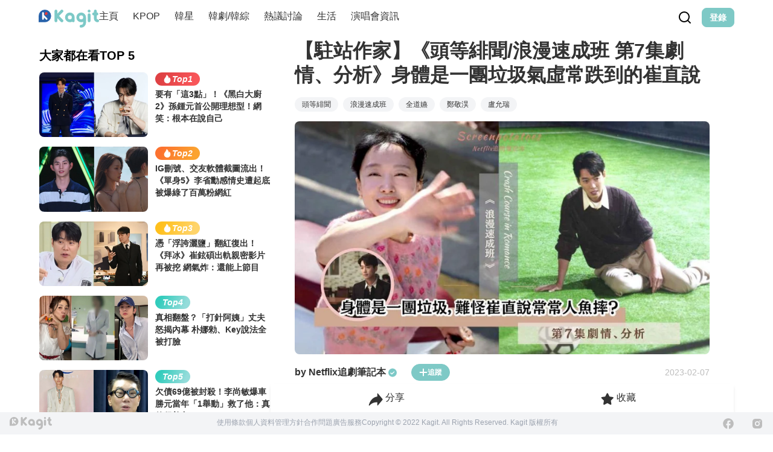

--- FILE ---
content_type: text/html;charset=utf-8
request_url: https://www.kagit.kr/posts/134036
body_size: 65752
content:
<!DOCTYPE html><html  data-theme="light" lang="tw" data-capo=""><head><meta charset="utf-8">
<meta name="viewport" content="width=device-width, initial-scale=1">
<title>【駐站作家】《頭等緋聞&#x2F;浪漫速成班 第7集劇情、分析》身體是一團垃圾氣虛常跌到的崔直說</title>
<style>:where(body, iframe, pre, img, svg, video, canvas, select) { max-width: 100%; overflow: auto; word-break: break-word; }</style>
<style>/*! tailwindcss v3.3.2 | MIT License | https://tailwindcss.com*/*,:after,:before{border:0 solid #e5e7eb;box-sizing:border-box}:after,:before{--tw-content:""}html{line-height:1.5;-webkit-text-size-adjust:100%;font-family:ui-sans-serif,system-ui,-apple-system,BlinkMacSystemFont,Segoe UI,Roboto,Helvetica Neue,Arial,Noto Sans,sans-serif,Apple Color Emoji,Segoe UI Emoji,Segoe UI Symbol,Noto Color Emoji;font-feature-settings:normal;font-variation-settings:normal;-moz-tab-size:4;-o-tab-size:4;tab-size:4}body{line-height:inherit;margin:0}hr{border-top-width:1px;color:inherit;height:0}abbr:where([title]){-webkit-text-decoration:underline dotted;text-decoration:underline dotted}h1,h2,h3,h4,h5,h6{font-size:inherit;font-weight:inherit}a{color:inherit;text-decoration:inherit}b,strong{font-weight:bolder}code,kbd,pre,samp{font-family:ui-monospace,SFMono-Regular,Menlo,Monaco,Consolas,Liberation Mono,Courier New,monospace;font-size:1em}small{font-size:80%}sub,sup{font-size:75%;line-height:0;position:relative;vertical-align:baseline}sub{bottom:-.25em}sup{top:-.5em}table{border-collapse:collapse;border-color:inherit;text-indent:0}button,input,optgroup,select,textarea{color:inherit;font-family:inherit;font-size:100%;font-weight:inherit;line-height:inherit;margin:0;padding:0}button,select{text-transform:none}[type=button],[type=reset],[type=submit],button{-webkit-appearance:button;background-color:transparent;background-image:none}:-moz-focusring{outline:auto}:-moz-ui-invalid{box-shadow:none}progress{vertical-align:baseline}::-webkit-inner-spin-button,::-webkit-outer-spin-button{height:auto}[type=search]{-webkit-appearance:textfield;outline-offset:-2px}::-webkit-search-decoration{-webkit-appearance:none}::-webkit-file-upload-button{-webkit-appearance:button;font:inherit}summary{display:list-item}blockquote,dd,dl,figure,h1,h2,h3,h4,h5,h6,hr,p,pre{margin:0}fieldset{margin:0}fieldset,legend{padding:0}menu,ol,ul{list-style:none;margin:0;padding:0}textarea{resize:vertical}input::-moz-placeholder,textarea::-moz-placeholder{color:#9ca3af;opacity:1}input::placeholder,textarea::placeholder{color:#9ca3af;opacity:1}[role=button],button{cursor:pointer}:disabled{cursor:default}audio,canvas,embed,iframe,img,object,svg,video{display:block;vertical-align:middle}img,video{height:auto;max-width:100%}[hidden]{display:none}:root,[data-theme]{background-color:#fff;background-color:hsl(var(--b1)/var(--tw-bg-opacity,1));color:#1f2937;color:hsl(var(--bc)/var(--tw-text-opacity,1))}html{-webkit-tap-highlight-color:transparent}:root{color-scheme:light;--sf:314 100% 40%;--af:174 75% 39%;--nf:214 20% 14%;--in:198 93% 60%;--su:158 64% 52%;--wa:43 96% 56%;--er:0 91% 71%;--inc:198 100% 12%;--suc:158 100% 10%;--wac:43 100% 11%;--erc:0 100% 14%;--rounded-box:1rem;--rounded-btn:0.5rem;--rounded-badge:1.9rem;--animation-btn:0.25s;--animation-input:.2s;--btn-text-case:uppercase;--btn-focus-scale:0.95;--border-btn:1px;--tab-border:1px;--tab-radius:0.5rem;--p:178 41% 64%;--pc:259 96% 91%;--s:314 100% 47%;--sc:314 100% 91%;--a:174 75% 46%;--ac:174 75% 11%;--n:214 20% 21%;--nc:212 19% 87%;--b1:0 0% 100%;--b2:0 0% 95%;--b3:180 2% 90%;--bc:215 28% 17%;--pf:178 53% 48%}*,:after,:before{--tw-border-spacing-x:0;--tw-border-spacing-y:0;--tw-translate-x:0;--tw-translate-y:0;--tw-rotate:0;--tw-skew-x:0;--tw-skew-y:0;--tw-scale-x:1;--tw-scale-y:1;--tw-pan-x: ;--tw-pan-y: ;--tw-pinch-zoom: ;--tw-scroll-snap-strictness:proximity;--tw-gradient-from-position: ;--tw-gradient-via-position: ;--tw-gradient-to-position: ;--tw-ordinal: ;--tw-slashed-zero: ;--tw-numeric-figure: ;--tw-numeric-spacing: ;--tw-numeric-fraction: ;--tw-ring-inset: ;--tw-ring-offset-width:0px;--tw-ring-offset-color:#fff;--tw-ring-color:rgba(59,130,246,.5);--tw-ring-offset-shadow:0 0 #0000;--tw-ring-shadow:0 0 #0000;--tw-shadow:0 0 #0000;--tw-shadow-colored:0 0 #0000;--tw-blur: ;--tw-brightness: ;--tw-contrast: ;--tw-grayscale: ;--tw-hue-rotate: ;--tw-invert: ;--tw-saturate: ;--tw-sepia: ;--tw-drop-shadow: ;--tw-backdrop-blur: ;--tw-backdrop-brightness: ;--tw-backdrop-contrast: ;--tw-backdrop-grayscale: ;--tw-backdrop-hue-rotate: ;--tw-backdrop-invert: ;--tw-backdrop-opacity: ;--tw-backdrop-saturate: ;--tw-backdrop-sepia: }::backdrop{--tw-border-spacing-x:0;--tw-border-spacing-y:0;--tw-translate-x:0;--tw-translate-y:0;--tw-rotate:0;--tw-skew-x:0;--tw-skew-y:0;--tw-scale-x:1;--tw-scale-y:1;--tw-pan-x: ;--tw-pan-y: ;--tw-pinch-zoom: ;--tw-scroll-snap-strictness:proximity;--tw-gradient-from-position: ;--tw-gradient-via-position: ;--tw-gradient-to-position: ;--tw-ordinal: ;--tw-slashed-zero: ;--tw-numeric-figure: ;--tw-numeric-spacing: ;--tw-numeric-fraction: ;--tw-ring-inset: ;--tw-ring-offset-width:0px;--tw-ring-offset-color:#fff;--tw-ring-color:rgba(59,130,246,.5);--tw-ring-offset-shadow:0 0 #0000;--tw-ring-shadow:0 0 #0000;--tw-shadow:0 0 #0000;--tw-shadow-colored:0 0 #0000;--tw-blur: ;--tw-brightness: ;--tw-contrast: ;--tw-grayscale: ;--tw-hue-rotate: ;--tw-invert: ;--tw-saturate: ;--tw-sepia: ;--tw-drop-shadow: ;--tw-backdrop-blur: ;--tw-backdrop-brightness: ;--tw-backdrop-contrast: ;--tw-backdrop-grayscale: ;--tw-backdrop-hue-rotate: ;--tw-backdrop-invert: ;--tw-backdrop-opacity: ;--tw-backdrop-saturate: ;--tw-backdrop-sepia: }.container{width:100%}@media (min-width:640px){.container{max-width:640px}}@media (min-width:768px){.container{max-width:768px}}@media (min-width:1024px){.container{max-width:1024px}}@media (min-width:1280px){.container{max-width:1280px}}@media (min-width:1536px){.container{max-width:1536px}}.alert{align-content:flex-start;align-items:center;border-width:1px;display:grid;gap:1rem;grid-auto-flow:row;justify-items:center;text-align:center;width:100%;--tw-border-opacity:1;border-color:hsl(var(--b2)/var(--tw-border-opacity));padding:1rem;--tw-text-opacity:1;border-radius:1rem;border-radius:var(--rounded-box,1rem);color:hsl(215 28% 17%/var(--tw-text-opacity));color:hsl(var(--bc)/var(--tw-text-opacity));--alert-bg:hsl(var(--b2));--alert-bg-mix:hsl(var(--b1));background-color:var(--alert-bg)}@media (min-width:640px){.alert{grid-auto-flow:column;grid-template-columns:auto minmax(auto,1fr);justify-items:start;text-align:left}}.avatar{display:inline-flex;position:relative}.avatar>div{aspect-ratio:1/1;display:block;overflow:hidden}.avatar img{height:100%;-o-object-fit:cover;object-fit:cover;width:100%}.avatar.placeholder>div{align-items:center;display:flex;justify-content:center}.badge{align-items:center;border-width:1px;display:inline-flex;font-size:.875rem;height:1.25rem;justify-content:center;line-height:1.25rem;padding-left:.563rem;padding-right:.563rem;transition-duration:.2s;transition-property:color,background-color,border-color,text-decoration-color,fill,stroke,opacity,box-shadow,transform,filter,-webkit-backdrop-filter;transition-property:color,background-color,border-color,text-decoration-color,fill,stroke,opacity,box-shadow,transform,filter,backdrop-filter;transition-property:color,background-color,border-color,text-decoration-color,fill,stroke,opacity,box-shadow,transform,filter,backdrop-filter,-webkit-backdrop-filter;transition-timing-function:cubic-bezier(.4,0,.2,1);width:-moz-fit-content;width:fit-content;--tw-border-opacity:1;border-color:hsl(var(--b2)/var(--tw-border-opacity));--tw-bg-opacity:1;background-color:hsl(0 0% 100%/var(--tw-bg-opacity));background-color:hsl(var(--b1)/var(--tw-bg-opacity));--tw-text-opacity:1;border-radius:1.9rem;border-radius:var(--rounded-badge,1.9rem);color:hsl(215 28% 17%/var(--tw-text-opacity));color:hsl(var(--bc)/var(--tw-text-opacity))}@media (hover:hover){.label a:hover{--tw-text-opacity:1;color:hsl(215 28% 17%/var(--tw-text-opacity));color:hsl(var(--bc)/var(--tw-text-opacity))}.menu :where(li:not(.menu-title):not(.disabled)>:not(ul):not(details):not(.menu-title)):where(.active),.menu :where(li:not(.menu-title):not(.disabled)>details>summary:not(.menu-title)):where(.active){--tw-bg-opacity:1;background-color:hsl(214 20% 21%/var(--tw-bg-opacity));background-color:hsl(var(--n)/var(--tw-bg-opacity));--tw-text-opacity:1;color:hsl(212 19% 87%/var(--tw-text-opacity));color:hsl(var(--nc)/var(--tw-text-opacity))}.radio-primary:hover{--tw-border-opacity:1;border-color:hsl(var(--p)/var(--tw-border-opacity))}.tab:hover{--tw-text-opacity:1}}.btn{align-items:center;animation:button-pop .25s ease-out;animation:button-pop var(--animation-btn,.25s) ease-out;border-color:transparent;border-color:hsl(var(--b2)/var(--tw-border-opacity));border-radius:.5rem;border-radius:var(--rounded-btn,.5rem);border-width:1px;border-width:var(--border-btn,1px);cursor:pointer;display:inline-flex;flex-shrink:0;flex-wrap:wrap;font-size:.875rem;font-weight:600;gap:.5rem;height:3rem;justify-content:center;line-height:1.25rem;line-height:1em;min-height:3rem;padding-left:1rem;padding-right:1rem;text-align:center;text-decoration-line:none;text-transform:uppercase;text-transform:var(--btn-text-case,uppercase);transition-duration:.2s;transition-property:color,background-color,border-color,text-decoration-color,fill,stroke,opacity,box-shadow,transform,filter,-webkit-backdrop-filter;transition-property:color,background-color,border-color,text-decoration-color,fill,stroke,opacity,box-shadow,transform,filter,backdrop-filter;transition-property:color,background-color,border-color,text-decoration-color,fill,stroke,opacity,box-shadow,transform,filter,backdrop-filter,-webkit-backdrop-filter;transition-timing-function:cubic-bezier(.4,0,.2,1);-webkit-user-select:none;-moz-user-select:none;user-select:none;--tw-border-opacity:1;--tw-bg-opacity:1;background-color:hsl(0 0% 95%/var(--tw-bg-opacity));background-color:hsl(var(--b2)/var(--tw-bg-opacity));--tw-text-opacity:1;outline-color:#1f2937;outline-color:hsl(var(--bc)/1)}.btn,.btn-disabled,.btn:disabled,.btn[disabled]{color:hsl(215 28% 17%/var(--tw-text-opacity));color:hsl(var(--bc)/var(--tw-text-opacity))}.btn-disabled,.btn:disabled,.btn[disabled]{pointer-events:none;--tw-border-opacity:0;background-color:hsl(214 20% 21%/var(--tw-bg-opacity));background-color:hsl(var(--n)/var(--tw-bg-opacity));--tw-bg-opacity:0.2;--tw-text-opacity:0.2}.btn-circle{border-radius:9999px;height:3rem;padding:0;width:3rem}.btn-group{display:inline-flex}.btn-group>input[type=radio].btn{-webkit-appearance:none;-moz-appearance:none;appearance:none}.btn-group>input[type=radio].btn:before{content:attr(data-title)}.btn:is(input[type=checkbox]),.btn:is(input[type=radio]){-webkit-appearance:none;-moz-appearance:none;appearance:none}.btn:is(input[type=checkbox]):after,.btn:is(input[type=radio]):after{--tw-content:attr(aria-label);content:var(--tw-content)}.card{border-radius:1rem;border-radius:var(--rounded-box,1rem);display:flex;flex-direction:column;position:relative}.card:focus{outline:2px solid transparent;outline-offset:2px}.card-body{display:flex;flex:1 1 auto;flex-direction:column;gap:.5rem;padding:2rem;padding:var(--padding-card,2rem)}.card-body :where(p){flex-grow:1}.card figure{align-items:center;display:flex;justify-content:center}.card.image-full{display:grid}.card.image-full:before{content:"";position:relative;z-index:10;--tw-bg-opacity:1;background-color:hsl(214 20% 21%/var(--tw-bg-opacity));background-color:hsl(var(--n)/var(--tw-bg-opacity));border-radius:1rem;border-radius:var(--rounded-box,1rem);opacity:.75}.card.image-full:before,.card.image-full>*{grid-column-start:1;grid-row-start:1}.card.image-full>figure img{height:100%;-o-object-fit:cover;object-fit:cover}.card.image-full>.card-body{position:relative;z-index:20;--tw-text-opacity:1;color:hsl(212 19% 87%/var(--tw-text-opacity));color:hsl(var(--nc)/var(--tw-text-opacity))}.checkbox{flex-shrink:0;--chkbg:var(--bc);--chkfg:var(--b1);-webkit-appearance:none;-moz-appearance:none;appearance:none;border-color:hsl(var(--bc)/var(--tw-border-opacity));border-width:1px;cursor:pointer;height:1.5rem;width:1.5rem;--tw-border-opacity:0.2;border-radius:.5rem;border-radius:var(--rounded-btn,.5rem)}.collapse:not(td):not(tr):not(colgroup){visibility:visible}.collapse{border-radius:1rem;border-radius:var(--rounded-box,1rem);display:grid;grid-template-rows:auto 0fr;overflow:hidden;position:relative;transition:grid-template-rows .2s;width:100%}.collapse-content,.collapse-title,.collapse>input[type=checkbox],.collapse>input[type=radio]{grid-column-start:1;grid-row-start:1}.collapse>input[type=checkbox],.collapse>input[type=radio]{-webkit-appearance:none;-moz-appearance:none;appearance:none;opacity:0}.collapse-content{cursor:unset;grid-column-start:1;grid-row-start:2;min-height:0;padding-left:1rem;padding-right:1rem;transition:visibility .2s;transition:padding .2s ease-in-out,background-color .2s ease-in-out;visibility:hidden}.collapse-open,.collapse:focus:not(.collapse-close),.collapse[open]{grid-template-rows:auto 1fr}.collapse:not(.collapse-close):has(>input[type=checkbox]:checked),.collapse:not(.collapse-close):has(>input[type=radio]:checked){grid-template-rows:auto 1fr}.collapse-open .collapse-content,.collapse:focus:not(.collapse-close) .collapse-content,.collapse:not(.collapse-close) input[type=checkbox]:checked~.collapse-content,.collapse:not(.collapse-close) input[type=radio]:checked~.collapse-content,.collapse[open] .collapse-content{min-height:-moz-fit-content;min-height:fit-content;visibility:visible}.divider{align-items:center;align-self:stretch;display:flex;flex-direction:row;height:1rem;margin-bottom:1rem;margin-top:1rem;white-space:nowrap}.divider:after,.divider:before{content:"";flex-grow:1;height:.125rem;width:100%}.drawer{display:grid;grid-auto-columns:max-content auto;position:relative;width:100%}.drawer-content{grid-column-start:2;grid-row-start:1}.drawer-side{align-items:flex-start;display:grid;grid-column-start:1;grid-row-start:1;grid-template-columns:repeat(1,minmax(0,1fr));grid-template-rows:repeat(1,minmax(0,1fr));height:100vh;height:100dvh;justify-items:start;left:0;overflow-y:auto;overscroll-behavior:contain;pointer-events:none;position:fixed;scrollbar-width:none;top:0;visibility:hidden;width:100%}.drawer-side::-webkit-scrollbar{display:none}.drawer-side>:not(.drawer-overlay){transform:translateX(-100%);transition:transform .4s ease-out}[dir=rtl] .drawer-side>:not(.drawer-overlay){transform:translateX(100%)}.drawer-toggle{-webkit-appearance:none;-moz-appearance:none;appearance:none;height:0;opacity:0;position:fixed;width:0}.drawer-toggle:checked~.drawer-side{pointer-events:auto;visibility:visible}.drawer-toggle:checked~.drawer-side>*{grid-column-start:1;grid-row-start:1}.drawer-toggle:checked~.drawer-side>:not(.drawer-overlay){transform:translateX(0)}.drawer-toggle:checked~.drawer-side>.drawer-overlay{background-color:rgba(0,0,0,.4);place-self:stretch;position:sticky;top:0}.drawer-end{grid-auto-columns:auto max-content}.drawer-end .drawer-toggle~.drawer-content{grid-column-start:1}.drawer-end .drawer-toggle~.drawer-side{justify-items:end}.drawer-end .drawer-toggle~.drawer-side>:not(.drawer-overlay){transform:translateX(100%)}[dir=rtl] .drawer-end .drawer-toggle~.drawer-side>:not(.drawer-overlay){transform:translateX(-100%)}.drawer-end .drawer-toggle:checked~.drawer-side>:not(.drawer-overlay){transform:translateX(0)}.dropdown{display:inline-block;position:relative}.dropdown>:focus{outline:2px solid transparent;outline-offset:2px}.dropdown .dropdown-content{position:absolute}.dropdown:is(:not(details)) .dropdown-content{opacity:0;transform-origin:top;visibility:hidden;--tw-scale-x:.95;--tw-scale-y:.95;transform:translate(var(--tw-translate-x),var(--tw-translate-y)) rotate(var(--tw-rotate)) skewX(var(--tw-skew-x)) skewY(var(--tw-skew-y)) scaleX(var(--tw-scale-x)) scaleY(var(--tw-scale-y));transition-duration:.2s;transition-property:color,background-color,border-color,text-decoration-color,fill,stroke,opacity,box-shadow,transform,filter,-webkit-backdrop-filter;transition-property:color,background-color,border-color,text-decoration-color,fill,stroke,opacity,box-shadow,transform,filter,backdrop-filter;transition-property:color,background-color,border-color,text-decoration-color,fill,stroke,opacity,box-shadow,transform,filter,backdrop-filter,-webkit-backdrop-filter;transition-timing-function:cubic-bezier(.4,0,.2,1)}.dropdown-end .dropdown-content{right:0}.dropdown-left .dropdown-content{bottom:auto;right:100%;top:0;transform-origin:right}.dropdown-right .dropdown-content{bottom:auto;left:100%;top:0;transform-origin:left}.dropdown-bottom .dropdown-content{bottom:auto;top:100%;transform-origin:top}.dropdown-top .dropdown-content{bottom:100%;top:auto;transform-origin:bottom}.dropdown-end.dropdown-left .dropdown-content,.dropdown-end.dropdown-right .dropdown-content{bottom:0;top:auto}.dropdown.dropdown-open .dropdown-content,.dropdown:focus-within .dropdown-content,.dropdown:not(.dropdown-hover):focus .dropdown-content{opacity:1;visibility:visible}@media (hover:hover){.dropdown.dropdown-hover:hover .dropdown-content{opacity:1;visibility:visible}.btm-nav>.disabled:hover,.btm-nav>[disabled]:hover{pointer-events:none;--tw-border-opacity:0;background-color:hsl(214 20% 21%/var(--tw-bg-opacity));background-color:hsl(var(--n)/var(--tw-bg-opacity));--tw-bg-opacity:0.1;color:hsl(215 28% 17%/var(--tw-text-opacity));color:hsl(var(--bc)/var(--tw-text-opacity));--tw-text-opacity:0.2}.btn:hover{background-color:hsl(180 2% 90%/var(--tw-bg-opacity));background-color:hsl(var(--b3)/var(--tw-bg-opacity));border-color:hsl(var(--b3)/var(--tw-border-opacity))}.btn-primary:hover,.btn:hover{--tw-border-opacity:1;--tw-bg-opacity:1}.btn-primary:hover{background-color:hsl(178 53% 48%/var(--tw-bg-opacity));background-color:hsl(var(--pf)/var(--tw-bg-opacity));border-color:hsl(var(--pf)/var(--tw-border-opacity))}.btn-warning:hover{--tw-border-opacity:1;border-color:hsl(var(--wa)/var(--tw-border-opacity));--tw-bg-opacity:1;background-color:hsl(43 96% 56%/var(--tw-bg-opacity));background-color:hsl(var(--wa)/var(--tw-bg-opacity))}.btn.glass:hover{--glass-opacity:25%;--glass-border-opacity:15%}.btn-ghost:hover{--tw-border-opacity:0;background-color:hsl(215 28% 17%/var(--tw-bg-opacity));background-color:hsl(var(--bc)/var(--tw-bg-opacity));--tw-bg-opacity:0.2}.btn-outline.btn-primary:hover{background-color:hsl(178 53% 48%/var(--tw-bg-opacity));background-color:hsl(var(--pf)/var(--tw-bg-opacity));border-color:hsl(var(--pf)/var(--tw-border-opacity));color:hsl(259 96% 91%/var(--tw-text-opacity));color:hsl(var(--pc)/var(--tw-text-opacity))}.btn-outline.btn-primary:hover,.btn-outline.btn-warning:hover{--tw-border-opacity:1;--tw-bg-opacity:1;--tw-text-opacity:1}.btn-outline.btn-warning:hover{background-color:hsl(43 96% 56%/var(--tw-bg-opacity));background-color:hsl(var(--wa)/var(--tw-bg-opacity));border-color:hsl(var(--wa)/var(--tw-border-opacity));color:hsl(43 100% 11%/var(--tw-text-opacity));color:hsl(var(--wac)/var(--tw-text-opacity))}.btn-disabled:hover,.btn:disabled:hover,.btn[disabled]:hover{--tw-border-opacity:0;background-color:hsl(214 20% 21%/var(--tw-bg-opacity));background-color:hsl(var(--n)/var(--tw-bg-opacity));--tw-bg-opacity:0.2;color:hsl(215 28% 17%/var(--tw-text-opacity));color:hsl(var(--bc)/var(--tw-text-opacity));--tw-text-opacity:0.2}.btn:is(input[type=checkbox]:checked):hover,.btn:is(input[type=radio]:checked):hover{--tw-border-opacity:1;border-color:hsl(var(--pf)/var(--tw-border-opacity));--tw-bg-opacity:1;background-color:hsl(178 53% 48%/var(--tw-bg-opacity));background-color:hsl(var(--pf)/var(--tw-bg-opacity))}.dropdown.dropdown-hover:hover .dropdown-content{--tw-scale-x:1;--tw-scale-y:1;transform:translate(var(--tw-translate-x),var(--tw-translate-y)) rotate(var(--tw-rotate)) skewX(var(--tw-skew-x)) skewY(var(--tw-skew-y)) scaleX(var(--tw-scale-x)) scaleY(var(--tw-scale-y))}.menu :where(li:not(.menu-title):not(.disabled)>:not(ul):not(details):not(.menu-title)):not(.active):hover,.menu :where(li:not(.menu-title):not(.disabled)>details>summary:not(.menu-title)):not(.active):hover{background-color:rgba(31,41,55,.1);background-color:hsl(var(--bc)/.1);cursor:pointer;--tw-text-opacity:1;color:hsl(215 28% 17%/var(--tw-text-opacity));color:hsl(var(--bc)/var(--tw-text-opacity));outline:2px solid transparent;outline-offset:2px}.tab[disabled],.tab[disabled]:hover{color:hsl(215 28% 17%/var(--tw-text-opacity));color:hsl(var(--bc)/var(--tw-text-opacity));cursor:not-allowed;--tw-text-opacity:0.2}}.dropdown:is(details) summary::-webkit-details-marker{display:none}.file-input{border-color:hsl(var(--bc)/var(--tw-border-opacity));border-width:1px;flex-shrink:1;font-size:1rem;height:3rem;line-height:2;line-height:1.5rem;overflow:hidden;padding-right:1rem;--tw-border-opacity:0;--tw-bg-opacity:1;background-color:hsl(0 0% 100%/var(--tw-bg-opacity));background-color:hsl(var(--b1)/var(--tw-bg-opacity));border-radius:.5rem;border-radius:var(--rounded-btn,.5rem)}.file-input::file-selector-button{align-items:center;border-style:solid;cursor:pointer;display:inline-flex;flex-shrink:0;flex-wrap:wrap;font-size:.875rem;height:2.875rem;justify-content:center;line-height:1.25rem;line-height:1em;margin-right:1rem;min-height:2.875rem;padding-left:1rem;padding-right:1rem;text-align:center;transition-duration:.2s;transition-property:color,background-color,border-color,text-decoration-color,fill,stroke,opacity,box-shadow,transform,filter,-webkit-backdrop-filter;transition-property:color,background-color,border-color,text-decoration-color,fill,stroke,opacity,box-shadow,transform,filter,backdrop-filter;transition-property:color,background-color,border-color,text-decoration-color,fill,stroke,opacity,box-shadow,transform,filter,backdrop-filter,-webkit-backdrop-filter;transition-timing-function:cubic-bezier(.4,0,.2,1);-webkit-user-select:none;-moz-user-select:none;user-select:none;--tw-border-opacity:1;border-color:hsl(var(--n)/var(--tw-border-opacity));--tw-bg-opacity:1;background-color:hsl(214 20% 21%/var(--tw-bg-opacity));background-color:hsl(var(--n)/var(--tw-bg-opacity));font-weight:600;text-transform:uppercase;text-transform:var(--btn-text-case,uppercase);--tw-text-opacity:1;animation:button-pop .25s ease-out;animation:button-pop var(--animation-btn,.25s) ease-out;border-width:1px;border-width:var(--border-btn,1px);color:hsl(212 19% 87%/var(--tw-text-opacity));color:hsl(var(--nc)/var(--tw-text-opacity));text-decoration-line:none}.footer{-moz-column-gap:1rem;column-gap:1rem;font-size:.875rem;grid-auto-flow:row;line-height:1.25rem;row-gap:2.5rem;width:100%}.footer,.footer>*{display:grid;place-items:start}.footer>*{gap:.5rem}@media (min-width:48rem){.footer{grid-auto-flow:column}.footer-center{grid-auto-flow:row dense}}.form-control{flex-direction:column}.form-control,.label{display:flex}.label{align-items:center;justify-content:space-between;padding:.5rem .25rem;-webkit-user-select:none;-moz-user-select:none;user-select:none}.indicator{display:inline-flex;position:relative;width:-moz-max-content;width:max-content}.indicator :where(.indicator-item){position:absolute;white-space:nowrap;z-index:1}.input{border-color:hsl(var(--bc)/var(--tw-border-opacity));border-width:1px;flex-shrink:1;font-size:1rem;height:3rem;line-height:2;line-height:1.5rem;padding-left:1rem;padding-right:1rem;--tw-border-opacity:0;--tw-bg-opacity:1;background-color:hsl(0 0% 100%/var(--tw-bg-opacity));background-color:hsl(var(--b1)/var(--tw-bg-opacity));border-radius:.5rem;border-radius:var(--rounded-btn,.5rem)}.input-group{align-items:stretch;display:flex;width:100%}.input-group>.input{isolation:isolate}.input-group>*,.input-group>.input,.input-group>.select,.input-group>.textarea{border-radius:0}.input-group :where(span){align-items:center;display:flex;--tw-bg-opacity:1;background-color:hsl(180 2% 90%/var(--tw-bg-opacity));background-color:hsl(var(--b3)/var(--tw-bg-opacity));padding-left:1rem;padding-right:1rem}.input-group>:first-child{border-bottom-left-radius:.5rem;border-bottom-left-radius:var(--rounded-btn,.5rem);border-bottom-right-radius:0;border-top-left-radius:.5rem;border-top-left-radius:var(--rounded-btn,.5rem);border-top-right-radius:0}.input-group>:last-child{border-bottom-left-radius:0;border-bottom-right-radius:.5rem;border-bottom-right-radius:var(--rounded-btn,.5rem);border-top-left-radius:0;border-top-right-radius:.5rem;border-top-right-radius:var(--rounded-btn,.5rem)}.join{align-items:stretch;border-radius:.5rem;border-radius:var(--rounded-btn,.5rem);display:inline-flex}.join :where(.join-item){border-bottom-left-radius:0;border-bottom-right-radius:0;border-top-left-radius:0;border-top-right-radius:0}.join .join-item:not(:first-child):not(:last-child),.join :not(:first-child):not(:last-child) .join-item{border-bottom-left-radius:0;border-bottom-right-radius:0;border-top-left-radius:0;border-top-right-radius:0}.join .join-item:first-child:not(:last-child),.join :first-child:not(:last-child) .join-item{border-bottom-right-radius:0;border-top-right-radius:0}.join :where(.join-item:first-child:not(:last-child)),.join :where(:first-child:not(:last-child) .join-item){border-bottom-left-radius:inherit;border-top-left-radius:inherit}.join .join-item:last-child:not(:first-child),.join :last-child:not(:first-child) .join-item{border-bottom-left-radius:0;border-top-left-radius:0}.join :where(.join-item:last-child:not(:first-child)),.join :where(:last-child:not(:first-child) .join-item){border-bottom-right-radius:inherit;border-top-right-radius:inherit}:where(.join *){border-radius:inherit}.link{cursor:pointer;text-decoration-line:underline}.mask{-webkit-mask-position:center;mask-position:center;-webkit-mask-repeat:no-repeat;mask-repeat:no-repeat;-webkit-mask-size:contain;mask-size:contain}.menu{display:flex;flex-direction:column;flex-wrap:wrap;font-size:.875rem;line-height:1.25rem;padding:.5rem}.menu :where(li ul){margin-left:1rem;padding-left:.5rem;position:relative;white-space:nowrap}.menu :where(li:not(.menu-title)>:not(ul):not(details):not(.menu-title)),.menu :where(li:not(.menu-title)>details>summary:not(.menu-title)){align-content:flex-start;align-items:center;border-radius:.5rem;border-radius:var(--rounded-btn,.5rem);display:grid;gap:.5rem;grid-auto-columns:max-content auto max-content;grid-auto-flow:column;padding:.5rem 1rem;text-align:left;transition-duration:.2s;transition-property:color,background-color,border-color,text-decoration-color,fill,stroke,opacity,box-shadow,transform,filter,-webkit-backdrop-filter;transition-property:color,background-color,border-color,text-decoration-color,fill,stroke,opacity,box-shadow,transform,filter,backdrop-filter;transition-property:color,background-color,border-color,text-decoration-color,fill,stroke,opacity,box-shadow,transform,filter,backdrop-filter,-webkit-backdrop-filter;transition-timing-function:cubic-bezier(.4,0,.2,1);-webkit-user-select:none;-moz-user-select:none;user-select:none}.menu li.disabled{color:rgba(31,41,55,.3);color:hsl(var(--bc)/.3);cursor:not-allowed;-webkit-user-select:none;-moz-user-select:none;user-select:none}.menu :where(li>.menu-dropdown:not(.menu-dropdown-show)){display:none}:where(.menu li){align-items:stretch;display:flex;flex-direction:column;flex-shrink:0;flex-wrap:wrap;position:relative}:where(.menu li) .badge{justify-self:end}.modal{background-color:transparent;display:grid;height:100%;inset:0;justify-items:center;margin:0;max-height:none;max-width:none;opacity:0;overflow-y:hidden;overscroll-behavior:contain;padding:0;pointer-events:none;position:fixed;transition-duration:.2s;transition-property:transform,opacity,visibility;transition-timing-function:cubic-bezier(.4,0,.2,1);width:100%;z-index:999}:where(.modal){align-items:center}.modal-box{grid-column-start:1;grid-row-start:1;max-height:calc(100vh - 5em);max-width:32rem;width:91.666667%;--tw-scale-x:.9;--tw-scale-y:.9;transform:translate(var(--tw-translate-x),var(--tw-translate-y)) rotate(var(--tw-rotate)) skewX(var(--tw-skew-x)) skewY(var(--tw-skew-y)) scaleX(var(--tw-scale-x)) scaleY(var(--tw-scale-y));--tw-bg-opacity:1;background-color:hsl(0 0% 100%/var(--tw-bg-opacity));background-color:hsl(var(--b1)/var(--tw-bg-opacity));border-bottom-left-radius:1rem;border-bottom-left-radius:var(--rounded-box,1rem);border-bottom-right-radius:1rem;border-bottom-right-radius:var(--rounded-box,1rem);border-top-left-radius:1rem;border-top-left-radius:var(--rounded-box,1rem);border-top-right-radius:1rem;border-top-right-radius:var(--rounded-box,1rem);box-shadow:0 25px 50px -12px rgba(0,0,0,.25);overflow-y:auto;overscroll-behavior:contain;padding:1.5rem;transition-duration:.2s;transition-property:color,background-color,border-color,text-decoration-color,fill,stroke,opacity,box-shadow,transform,filter,-webkit-backdrop-filter;transition-property:color,background-color,border-color,text-decoration-color,fill,stroke,opacity,box-shadow,transform,filter,backdrop-filter;transition-property:color,background-color,border-color,text-decoration-color,fill,stroke,opacity,box-shadow,transform,filter,backdrop-filter,-webkit-backdrop-filter;transition-timing-function:cubic-bezier(.4,0,.2,1)}.modal-open,.modal-toggle:checked+.modal,.modal:target,.modal[open]{opacity:1;pointer-events:auto;visibility:visible}.modal-action{display:flex;justify-content:flex-end;margin-top:1.5rem}.modal-toggle{-webkit-appearance:none;-moz-appearance:none;appearance:none;height:0;opacity:0;position:fixed;width:0}:root:has(:is(.modal-open,.modal:target,.modal-toggle:checked+.modal,.modal[open])){overflow:hidden}.navbar{align-items:center;display:flex;min-height:4rem;padding:.5rem;padding:var(--navbar-padding,.5rem);width:100%}:where(.navbar>*){align-items:center;display:inline-flex}.navbar-start{justify-content:flex-start;width:50%}.navbar-center{flex-shrink:0}.navbar-end{justify-content:flex-end;width:50%}.radio{--chkbg:var(--bc);border-radius:9999px;height:1.5rem;width:1.5rem;--tw-border-opacity:0.2}.radio,.select{-webkit-appearance:none;-moz-appearance:none;appearance:none;border-color:hsl(var(--bc)/var(--tw-border-opacity));border-width:1px;cursor:pointer;flex-shrink:0}.select{display:inline-flex;font-size:.875rem;height:3rem;line-height:1.25rem;line-height:2;min-height:3rem;padding-left:1rem;padding-right:2.5rem;-webkit-user-select:none;-moz-user-select:none;user-select:none;--tw-border-opacity:0;--tw-bg-opacity:1;background-color:hsl(0 0% 100%/var(--tw-bg-opacity));background-color:hsl(var(--b1)/var(--tw-bg-opacity));background-image:linear-gradient(45deg,transparent 50%,currentColor 0),linear-gradient(135deg,currentColor 50%,transparent 0);background-position:calc(100% - 20px) calc(1px + 50%),calc(100% - 16px) calc(1px + 50%);background-repeat:no-repeat;background-size:4px 4px,4px 4px;border-radius:.5rem;border-radius:var(--rounded-btn,.5rem);font-weight:600}.select[multiple]{height:auto}.tabs{align-items:flex-end;display:flex;flex-wrap:wrap}.tab{align-items:center;cursor:pointer;display:inline-flex;flex-wrap:wrap;height:2rem;justify-content:center;position:relative;text-align:center;-webkit-user-select:none;-moz-user-select:none;user-select:none;--tab-padding:1rem;--tw-text-opacity:0.5;--tab-color:hsl(var(--bc)/var(--tw-text-opacity,1));--tab-bg:hsl(var(--b1)/var(--tw-bg-opacity,1));--tab-border-color:hsl(var(--b3)/var(--tw-bg-opacity,1));color:var(--tab-color);padding-left:1rem;padding-left:var(--tab-padding,1rem);padding-right:1rem;padding-right:var(--tab-padding,1rem)}.tab,.textarea{font-size:.875rem;line-height:1.25rem;line-height:2}.textarea{border-color:hsl(var(--bc)/var(--tw-border-opacity));border-width:1px;flex-shrink:1;min-height:3rem;padding:.5rem 1rem;--tw-border-opacity:0;--tw-bg-opacity:1;background-color:hsl(0 0% 100%/var(--tw-bg-opacity));background-color:hsl(var(--b1)/var(--tw-bg-opacity));border-radius:.5rem;border-radius:var(--rounded-btn,.5rem)}.toast{display:flex;flex-direction:column;gap:.5rem;min-width:-moz-fit-content;min-width:fit-content;padding:1rem;position:fixed;white-space:nowrap}.alert-info{border-color:rgba(58,191,248,.2);border-color:hsl(var(--in)/.2);--tw-text-opacity:1;color:hsl(198 100% 12%/var(--tw-text-opacity));color:hsl(var(--inc)/var(--tw-text-opacity));--alert-bg:hsl(var(--in));--alert-bg-mix:hsl(var(--b1))}.alert-success{border-color:rgba(54,211,153,.2);border-color:hsl(var(--su)/.2);--tw-text-opacity:1;color:hsl(158 100% 10%/var(--tw-text-opacity));color:hsl(var(--suc)/var(--tw-text-opacity));--alert-bg:hsl(var(--su));--alert-bg-mix:hsl(var(--b1))}.alert-warning{border-color:rgba(251,189,35,.2);border-color:hsl(var(--wa)/.2);--tw-text-opacity:1;color:hsl(43 100% 11%/var(--tw-text-opacity));color:hsl(var(--wac)/var(--tw-text-opacity));--alert-bg:hsl(var(--wa));--alert-bg-mix:hsl(var(--b1))}.alert-error{border-color:hsla(0,91%,71%,.2);border-color:hsl(var(--er)/.2);--tw-text-opacity:1;color:hsl(0 100% 14%/var(--tw-text-opacity));color:hsl(var(--erc)/var(--tw-text-opacity));--alert-bg:hsl(var(--er));--alert-bg-mix:hsl(var(--b1))}.avatar-group :where(.avatar){border-radius:9999px;border-width:4px;overflow:hidden;--tw-border-opacity:1;border-color:hsl(var(--b1)/var(--tw-border-opacity))}.badge-primary{--tw-border-opacity:1;border-color:hsl(var(--p)/var(--tw-border-opacity));--tw-bg-opacity:1;background-color:hsl(178 41% 64%/var(--tw-bg-opacity));background-color:hsl(var(--p)/var(--tw-bg-opacity));--tw-text-opacity:1;color:hsl(259 96% 91%/var(--tw-text-opacity));color:hsl(var(--pc)/var(--tw-text-opacity))}.badge-outline.badge-primary{--tw-text-opacity:1;color:hsl(178 41% 64%/var(--tw-text-opacity));color:hsl(var(--p)/var(--tw-text-opacity))}.btm-nav>:where(.active){border-top-width:2px;--tw-bg-opacity:1;background-color:hsl(0 0% 100%/var(--tw-bg-opacity));background-color:hsl(var(--b1)/var(--tw-bg-opacity))}.btm-nav>.disabled,.btm-nav>[disabled]{pointer-events:none;--tw-border-opacity:0;background-color:hsl(214 20% 21%/var(--tw-bg-opacity));background-color:hsl(var(--n)/var(--tw-bg-opacity));--tw-bg-opacity:0.1;color:hsl(215 28% 17%/var(--tw-text-opacity));color:hsl(var(--bc)/var(--tw-text-opacity));--tw-text-opacity:0.2}.btm-nav>* .label{font-size:1rem;line-height:1.5rem}.btn:active:focus,.btn:active:hover{animation:button-pop 0s ease-out;transform:scale(.95);transform:scale(var(--btn-focus-scale,.97))}.btn-active{--tw-border-opacity:1;border-color:hsl(var(--b3)/var(--tw-border-opacity));--tw-bg-opacity:1;background-color:hsl(180 2% 90%/var(--tw-bg-opacity));background-color:hsl(var(--b3)/var(--tw-bg-opacity))}.btn:focus-visible{outline-offset:2px;outline-style:solid;outline-width:2px}.btn-primary{--tw-border-opacity:1;border-color:hsl(var(--p)/var(--tw-border-opacity));--tw-bg-opacity:1;background-color:hsl(178 41% 64%/var(--tw-bg-opacity));background-color:hsl(var(--p)/var(--tw-bg-opacity));--tw-text-opacity:1;color:hsl(259 96% 91%/var(--tw-text-opacity));color:hsl(var(--pc)/var(--tw-text-opacity));outline-color:#7ec9c6;outline-color:hsl(var(--p)/1)}.btn-primary.btn-active{--tw-border-opacity:1;border-color:hsl(var(--pf)/var(--tw-border-opacity));--tw-bg-opacity:1;background-color:hsl(178 53% 48%/var(--tw-bg-opacity));background-color:hsl(var(--pf)/var(--tw-bg-opacity))}.btn-secondary.btn-active{--tw-border-opacity:1;border-color:hsl(var(--sf)/var(--tw-border-opacity));--tw-bg-opacity:1;background-color:hsl(314 100% 40%/var(--tw-bg-opacity));background-color:hsl(var(--sf)/var(--tw-bg-opacity))}.btn-accent.btn-active{--tw-border-opacity:1;border-color:hsl(var(--af)/var(--tw-border-opacity));--tw-bg-opacity:1;background-color:hsl(174 75% 39%/var(--tw-bg-opacity));background-color:hsl(var(--af)/var(--tw-bg-opacity))}.btn-neutral.btn-active{--tw-border-opacity:1;border-color:hsl(var(--nf)/var(--tw-border-opacity));--tw-bg-opacity:1;background-color:hsl(214 20% 14%/var(--tw-bg-opacity));background-color:hsl(var(--nf)/var(--tw-bg-opacity))}.btn-info.btn-active{--tw-border-opacity:1;border-color:hsl(var(--in)/var(--tw-border-opacity));--tw-bg-opacity:1;background-color:hsl(198 93% 60%/var(--tw-bg-opacity));background-color:hsl(var(--in)/var(--tw-bg-opacity))}.btn-success.btn-active{--tw-border-opacity:1;border-color:hsl(var(--su)/var(--tw-border-opacity));--tw-bg-opacity:1;background-color:hsl(158 64% 52%/var(--tw-bg-opacity));background-color:hsl(var(--su)/var(--tw-bg-opacity))}.btn-warning{--tw-border-opacity:1;--tw-bg-opacity:1;--tw-text-opacity:1;color:hsl(43 100% 11%/var(--tw-text-opacity));color:hsl(var(--wac)/var(--tw-text-opacity));outline-color:#fbbd23;outline-color:hsl(var(--wa)/1)}.btn-warning,.btn-warning.btn-active{background-color:hsl(43 96% 56%/var(--tw-bg-opacity));background-color:hsl(var(--wa)/var(--tw-bg-opacity));border-color:hsl(var(--wa)/var(--tw-border-opacity))}.btn-error.btn-active,.btn-warning.btn-active{--tw-border-opacity:1;--tw-bg-opacity:1}.btn-error.btn-active{background-color:hsl(0 91% 71%/var(--tw-bg-opacity));background-color:hsl(var(--er)/var(--tw-bg-opacity));border-color:hsl(var(--er)/var(--tw-border-opacity))}.btn.glass{--tw-shadow:0 0 #0000;--tw-shadow-colored:0 0 #0000;box-shadow:0 0 #0000,0 0 #0000,var(--tw-shadow);box-shadow:var(--tw-ring-offset-shadow,0 0 #0000),var(--tw-ring-shadow,0 0 #0000),var(--tw-shadow);outline-color:currentColor}.btn.glass.btn-active{--glass-opacity:25%;--glass-border-opacity:15%}.btn-ghost{background-color:transparent;border-color:transparent;border-width:1px;color:currentColor;--tw-shadow:0 0 #0000;--tw-shadow-colored:0 0 #0000;box-shadow:0 0 #0000,0 0 #0000,var(--tw-shadow);box-shadow:var(--tw-ring-offset-shadow,0 0 #0000),var(--tw-ring-shadow,0 0 #0000),var(--tw-shadow);outline-color:currentColor}.btn-ghost.btn-active{--tw-border-opacity:0;background-color:hsl(215 28% 17%/var(--tw-bg-opacity));background-color:hsl(var(--bc)/var(--tw-bg-opacity));--tw-bg-opacity:0.2}.btn-link.btn-active{background-color:transparent;border-color:transparent;text-decoration-line:underline}.btn-outline.btn-active{--tw-border-opacity:1;border-color:hsl(var(--bc)/var(--tw-border-opacity));--tw-bg-opacity:1;background-color:hsl(215 28% 17%/var(--tw-bg-opacity));background-color:hsl(var(--bc)/var(--tw-bg-opacity));--tw-text-opacity:1;color:hsl(0 0% 100%/var(--tw-text-opacity));color:hsl(var(--b1)/var(--tw-text-opacity))}.btn-outline.btn-primary{--tw-text-opacity:1;color:hsl(178 41% 64%/var(--tw-text-opacity));color:hsl(var(--p)/var(--tw-text-opacity))}.btn-outline.btn-primary.btn-active{--tw-border-opacity:1;border-color:hsl(var(--pf)/var(--tw-border-opacity));--tw-bg-opacity:1;background-color:hsl(178 53% 48%/var(--tw-bg-opacity));background-color:hsl(var(--pf)/var(--tw-bg-opacity));--tw-text-opacity:1;color:hsl(259 96% 91%/var(--tw-text-opacity));color:hsl(var(--pc)/var(--tw-text-opacity))}.btn-outline.btn-secondary.btn-active{--tw-border-opacity:1;border-color:hsl(var(--sf)/var(--tw-border-opacity));--tw-bg-opacity:1;background-color:hsl(314 100% 40%/var(--tw-bg-opacity));background-color:hsl(var(--sf)/var(--tw-bg-opacity));--tw-text-opacity:1;color:hsl(314 100% 91%/var(--tw-text-opacity));color:hsl(var(--sc)/var(--tw-text-opacity))}.btn-outline.btn-accent.btn-active{--tw-border-opacity:1;border-color:hsl(var(--af)/var(--tw-border-opacity));--tw-bg-opacity:1;background-color:hsl(174 75% 39%/var(--tw-bg-opacity));background-color:hsl(var(--af)/var(--tw-bg-opacity));--tw-text-opacity:1;color:hsl(174 75% 11%/var(--tw-text-opacity));color:hsl(var(--ac)/var(--tw-text-opacity))}.btn-outline.btn-success.btn-active{--tw-border-opacity:1;border-color:hsl(var(--su)/var(--tw-border-opacity));--tw-bg-opacity:1;background-color:hsl(158 64% 52%/var(--tw-bg-opacity));background-color:hsl(var(--su)/var(--tw-bg-opacity));--tw-text-opacity:1;color:hsl(158 100% 10%/var(--tw-text-opacity));color:hsl(var(--suc)/var(--tw-text-opacity))}.btn-outline.btn-info.btn-active{--tw-border-opacity:1;border-color:hsl(var(--in)/var(--tw-border-opacity));--tw-bg-opacity:1;background-color:hsl(198 93% 60%/var(--tw-bg-opacity));background-color:hsl(var(--in)/var(--tw-bg-opacity));--tw-text-opacity:1;color:hsl(198 100% 12%/var(--tw-text-opacity));color:hsl(var(--inc)/var(--tw-text-opacity))}.btn-outline.btn-warning{--tw-text-opacity:1;color:hsl(43 96% 56%/var(--tw-text-opacity));color:hsl(var(--wa)/var(--tw-text-opacity))}.btn-outline.btn-warning.btn-active{--tw-border-opacity:1;border-color:hsl(var(--wa)/var(--tw-border-opacity));--tw-bg-opacity:1;background-color:hsl(43 96% 56%/var(--tw-bg-opacity));background-color:hsl(var(--wa)/var(--tw-bg-opacity));--tw-text-opacity:1;color:hsl(43 100% 11%/var(--tw-text-opacity));color:hsl(var(--wac)/var(--tw-text-opacity))}.btn-outline.btn-error.btn-active{--tw-border-opacity:1;border-color:hsl(var(--er)/var(--tw-border-opacity));--tw-bg-opacity:1;background-color:hsl(0 91% 71%/var(--tw-bg-opacity));background-color:hsl(var(--er)/var(--tw-bg-opacity));--tw-text-opacity:1;color:hsl(0 100% 14%/var(--tw-text-opacity));color:hsl(var(--erc)/var(--tw-text-opacity))}.btn-group>.btn-active,.btn-group>input[type=radio]:checked.btn{--tw-border-opacity:1;border-color:hsl(var(--p)/var(--tw-border-opacity));--tw-bg-opacity:1;background-color:hsl(178 41% 64%/var(--tw-bg-opacity));background-color:hsl(var(--p)/var(--tw-bg-opacity));--tw-text-opacity:1;color:hsl(259 96% 91%/var(--tw-text-opacity));color:hsl(var(--pc)/var(--tw-text-opacity))}.btn-group>.btn-active:focus-visible,.btn-group>input[type=radio]:checked.btn:focus-visible{outline-color:#7ec9c6;outline-color:hsl(var(--p)/1);outline-style:solid;outline-width:2px}.btn:is(input[type=checkbox]:checked),.btn:is(input[type=radio]:checked){--tw-border-opacity:1;border-color:hsl(var(--p)/var(--tw-border-opacity));--tw-bg-opacity:1;background-color:hsl(178 41% 64%/var(--tw-bg-opacity));background-color:hsl(var(--p)/var(--tw-bg-opacity));--tw-text-opacity:1;color:hsl(259 96% 91%/var(--tw-text-opacity));color:hsl(var(--pc)/var(--tw-text-opacity))}.btn:is(input[type=checkbox]:checked):focus-visible,.btn:is(input[type=radio]:checked):focus-visible{outline-color:#7ec9c6;outline-color:hsl(var(--p)/1)}@keyframes button-pop{0%{transform:scale(.95);transform:scale(var(--btn-focus-scale,.98))}40%{transform:scale(1.02)}to{transform:scale(1)}}.card :where(figure:first-child){border-end-end-radius:unset;border-end-start-radius:unset;border-start-end-radius:inherit;border-start-start-radius:inherit;overflow:hidden}.card :where(figure:last-child){border-end-end-radius:inherit;border-end-start-radius:inherit;border-start-end-radius:unset;border-start-start-radius:unset;overflow:hidden}.card:focus-visible{outline:2px solid currentColor;outline-offset:2px}.card.bordered{border-width:1px;--tw-border-opacity:1;border-color:hsl(var(--b2)/var(--tw-border-opacity))}.card.compact .card-body{font-size:.875rem;line-height:1.25rem;padding:1rem}.card-title{align-items:center;display:flex;font-size:1.25rem;font-weight:600;gap:.5rem;line-height:1.75rem}.card.image-full :where(figure){border-radius:inherit;overflow:hidden}.checkbox:focus-visible{outline-color:#1f2937;outline-color:hsl(var(--bc)/1);outline-offset:2px;outline-style:solid;outline-width:2px}.checkbox:checked,.checkbox[aria-checked=true],.checkbox[checked=true]{--tw-bg-opacity:1;animation:checkmark .2s ease-in-out;animation:checkmark var(--animation-input,.2s) ease-in-out;background-color:hsl(215 28% 17%/var(--tw-bg-opacity));background-color:hsl(var(--bc)/var(--tw-bg-opacity));background-image:linear-gradient(-45deg,transparent 65%,hsl(var(--chkbg)) 65.99%),linear-gradient(45deg,transparent 75%,hsl(var(--chkbg)) 75.99%),linear-gradient(-45deg,hsl(var(--chkbg)) 40%,transparent 40.99%),linear-gradient(45deg,hsl(var(--chkbg)) 30%,hsl(var(--chkfg)) 30.99%,hsl(var(--chkfg)) 40%,transparent 40.99%),linear-gradient(-45deg,hsl(var(--chkfg)) 50%,hsl(var(--chkbg)) 50.99%);background-repeat:no-repeat}.checkbox:indeterminate{--tw-bg-opacity:1;animation:checkmark .2s ease-in-out;animation:checkmark var(--animation-input,.2s) ease-in-out;background-color:hsl(215 28% 17%/var(--tw-bg-opacity));background-color:hsl(var(--bc)/var(--tw-bg-opacity));background-image:linear-gradient(90deg,transparent 80%,hsl(var(--chkbg)) 80%),linear-gradient(-90deg,transparent 80%,hsl(var(--chkbg)) 80%),linear-gradient(0deg,hsl(var(--chkbg)) 43%,hsl(var(--chkfg)) 43%,hsl(var(--chkfg)) 57%,hsl(var(--chkbg)) 57%);background-repeat:no-repeat}.checkbox:disabled{border-color:transparent;cursor:not-allowed;--tw-bg-opacity:1;background-color:hsl(215 28% 17%/var(--tw-bg-opacity));background-color:hsl(var(--bc)/var(--tw-bg-opacity));opacity:.2}@keyframes checkmark{0%{background-position-y:5px}50%{background-position-y:-2px}to{background-position-y:0}}[dir=rtl] .checkbox:checked,[dir=rtl] .checkbox[aria-checked=true],[dir=rtl] .checkbox[checked=true]{background-image:linear-gradient(45deg,transparent 65%,hsl(var(--chkbg)) 65.99%),linear-gradient(-45deg,transparent 75%,hsl(var(--chkbg)) 75.99%),linear-gradient(45deg,hsl(var(--chkbg)) 40%,transparent 40.99%),linear-gradient(-45deg,hsl(var(--chkbg)) 30%,hsl(var(--chkfg)) 30.99%,hsl(var(--chkfg)) 40%,transparent 40.99%),linear-gradient(45deg,hsl(var(--chkfg)) 50%,hsl(var(--chkbg)) 50.99%)}details.collapse{width:100%}details.collapse summary{display:block;outline:2px solid transparent;outline-offset:2px;position:relative}details.collapse summary::-webkit-details-marker{display:none}.collapse:focus-visible{outline-color:#1f2937;outline-color:hsl(var(--bc)/1);outline-offset:2px;outline-style:solid;outline-width:2px}.collapse:has(.collapse-title:focus-visible),.collapse:has(>input[type=checkbox]:focus-visible),.collapse:has(>input[type=radio]:focus-visible){outline-color:#1f2937;outline-color:hsl(var(--bc)/1);outline-offset:2px;outline-style:solid;outline-width:2px}.collapse-arrow .collapse-title:after{display:block;height:.5rem;position:absolute;width:.5rem;--tw-translate-y:-100%;--tw-rotate:45deg;box-shadow:2px 2px;content:"";pointer-events:none;right:1.4rem;top:50%;transform:translate(var(--tw-translate-x),var(--tw-translate-y)) rotate(var(--tw-rotate)) skewX(var(--tw-skew-x)) skewY(var(--tw-skew-y)) scaleX(var(--tw-scale-x)) scaleY(var(--tw-scale-y));transform-origin:75% 75%;transition-duration:.15s;transition-duration:.2s;transition-property:all;transition-timing-function:cubic-bezier(.4,0,.2,1)}[dir=rtl] .collapse-arrow .collapse-title:after{--tw-rotate:-45deg}.collapse-plus .collapse-title:after{content:"+";display:block;height:.5rem;pointer-events:none;position:absolute;right:1.4rem;top:.9rem;transition-duration:.3s;transition-property:all;transition-timing-function:cubic-bezier(.4,0,.2,1);width:.5rem}.collapse:not(.collapse-open):not(.collapse-close) .collapse-title,.collapse:not(.collapse-open):not(.collapse-close) input[type=checkbox],.collapse:not(.collapse-open):not(.collapse-close) input[type=radio]:not(:checked){cursor:pointer}.collapse:focus:not(.collapse-open):not(.collapse-close):not(.collapse[open]) .collapse-title{cursor:unset}.collapse-title{position:relative}:where(.collapse>input[type=checkbox]),:where(.collapse>input[type=radio]){z-index:1}.collapse-title,:where(.collapse>input[type=checkbox]),:where(.collapse>input[type=radio]){min-height:3.75rem;padding:1rem 3rem 1rem 1rem;transition:background-color .2s ease-in-out;width:100%}.collapse-open :where(.collapse-content),.collapse:focus:not(.collapse-close) :where(.collapse-content),.collapse:not(.collapse-close) :where(input[type=checkbox]:checked~.collapse-content),.collapse:not(.collapse-close) :where(input[type=radio]:checked~.collapse-content),.collapse[open] :where(.collapse-content){padding-bottom:1rem;transition:padding .2s ease-in-out,background-color .2s ease-in-out}.collapse-arrow:focus:not(.collapse-close) .collapse-title:after,.collapse-arrow:not(.collapse-close) input[type=checkbox]:checked~.collapse-title:after,.collapse-arrow:not(.collapse-close) input[type=radio]:checked~.collapse-title:after,.collapse-open.collapse-arrow .collapse-title:after,.collapse[open].collapse-arrow .collapse-title:after{--tw-translate-y:-50%;--tw-rotate:225deg;transform:translate(var(--tw-translate-x),var(--tw-translate-y)) rotate(var(--tw-rotate)) skewX(var(--tw-skew-x)) skewY(var(--tw-skew-y)) scaleX(var(--tw-scale-x)) scaleY(var(--tw-scale-y))}[dir=rtl] .collapse-arrow:focus:not(.collapse-close) .collapse-title:after,[dir=rtl] .collapse-arrow:not(.collapse-close) input[type=checkbox]:checked~.collapse-title:after,[dir=rtl] .collapse-open.collapse-arrow .collapse-title:after,[dir=rtl] .collapse[open].collapse-arrow .collapse-title:after{--tw-rotate:135deg}.collapse-open.collapse-plus .collapse-title:after,.collapse-plus:focus:not(.collapse-close) .collapse-title:after,.collapse-plus:not(.collapse-close) input[type=checkbox]:checked~.collapse-title:after,.collapse-plus:not(.collapse-close) input[type=radio]:checked~.collapse-title:after,.collapse[open].collapse-plus .collapse-title:after{content:"−"}.divider:after,.divider:before{background-color:hsl(215 28% 17%/var(--tw-bg-opacity));background-color:hsl(var(--bc)/var(--tw-bg-opacity));--tw-bg-opacity:0.1}.divider:not(:empty){gap:1rem}.drawer-side>.drawer-overlay{background-color:transparent;cursor:pointer;transition:background-color .2s ease-out}.drawer-toggle:focus-visible~.drawer-content label.drawer-button{outline-offset:2px;outline-style:solid;outline-width:2px}.dropdown.dropdown-open .dropdown-content,.dropdown:focus .dropdown-content,.dropdown:focus-within .dropdown-content{--tw-scale-x:1;--tw-scale-y:1;transform:translate(var(--tw-translate-x),var(--tw-translate-y)) rotate(var(--tw-rotate)) skewX(var(--tw-skew-x)) skewY(var(--tw-skew-y)) scaleX(var(--tw-scale-x)) scaleY(var(--tw-scale-y))}.file-input:focus{outline-color:rgba(31,41,55,.2);outline-color:hsl(var(--bc)/.2);outline-offset:2px;outline-style:solid;outline-width:2px}.file-input-disabled,.file-input[disabled]{cursor:not-allowed;--tw-border-opacity:1;border-color:hsl(var(--b2)/var(--tw-border-opacity));--tw-bg-opacity:1;background-color:hsl(0 0% 95%/var(--tw-bg-opacity));background-color:hsl(var(--b2)/var(--tw-bg-opacity));--tw-text-opacity:0.2}.file-input-disabled::-moz-placeholder,.file-input[disabled]::-moz-placeholder{color:hsl(215 28% 17%/var(--tw-placeholder-opacity));color:hsl(var(--bc)/var(--tw-placeholder-opacity));--tw-placeholder-opacity:0.2}.file-input-disabled::placeholder,.file-input[disabled]::placeholder{color:hsl(215 28% 17%/var(--tw-placeholder-opacity));color:hsl(var(--bc)/var(--tw-placeholder-opacity));--tw-placeholder-opacity:0.2}.file-input-disabled::file-selector-button,.file-input[disabled]::file-selector-button{--tw-border-opacity:0;background-color:hsl(214 20% 21%/var(--tw-bg-opacity));background-color:hsl(var(--n)/var(--tw-bg-opacity));--tw-bg-opacity:0.2;color:hsl(215 28% 17%/var(--tw-text-opacity));color:hsl(var(--bc)/var(--tw-text-opacity));--tw-text-opacity:0.2}.input[list]::-webkit-calendar-picker-indicator{line-height:1em}.input-bordered{--tw-border-opacity:1;border-color:hsl(var(--b2)/var(--tw-border-opacity))}.input:focus{outline-color:rgba(31,41,55,.2);outline-color:hsl(var(--bc)/.2);outline-offset:2px;outline-style:solid;outline-width:2px}.input-disabled,.input:disabled,.input[disabled]{cursor:not-allowed;--tw-border-opacity:1;border-color:hsl(var(--b2)/var(--tw-border-opacity));--tw-bg-opacity:1;background-color:hsl(0 0% 95%/var(--tw-bg-opacity));background-color:hsl(var(--b2)/var(--tw-bg-opacity));--tw-text-opacity:0.2}.input-disabled::-moz-placeholder,.input:disabled::-moz-placeholder,.input[disabled]::-moz-placeholder{color:hsl(215 28% 17%/var(--tw-placeholder-opacity));color:hsl(var(--bc)/var(--tw-placeholder-opacity));--tw-placeholder-opacity:0.2}.input-disabled::placeholder,.input:disabled::placeholder,.input[disabled]::placeholder{color:hsl(215 28% 17%/var(--tw-placeholder-opacity));color:hsl(var(--bc)/var(--tw-placeholder-opacity));--tw-placeholder-opacity:0.2}.join>:where(:not(:first-child)){margin-bottom:0;margin-left:-1px;margin-top:0}.link:focus{outline:2px solid transparent;outline-offset:2px}.link:focus-visible{outline:2px solid currentColor;outline-offset:2px}.\!loading{aspect-ratio:1/1!important;background-color:currentColor!important;display:inline-block!important;-webkit-mask-image:url("data:image/svg+xml;charset=utf-8,%3Csvg xmlns='http://www.w3.org/2000/svg' width='24' height='24' stroke='%23000' viewBox='0 0 24 24'%3E%3Cstyle%3E@keyframes spinner_zKoa{to{transform:rotate(360deg)}}@keyframes spinner_YpZS{0%25{stroke-dasharray:0 150;stroke-dashoffset:0}47.5%25{stroke-dasharray:42 150;stroke-dashoffset:-16}95%25,to{stroke-dasharray:42 150;stroke-dashoffset:-59}}%3C/style%3E%3Cg style='transform-origin:center;animation:spinner_zKoa 2s linear infinite'%3E%3Ccircle cx='12' cy='12' r='9.5' fill='none' stroke-width='3' class='spinner_V8m1' style='stroke-linecap:round;animation:spinner_YpZS 1.5s ease-in-out infinite'/%3E%3C/g%3E%3C/svg%3E")!important;mask-image:url("data:image/svg+xml;charset=utf-8,%3Csvg xmlns='http://www.w3.org/2000/svg' width='24' height='24' stroke='%23000' viewBox='0 0 24 24'%3E%3Cstyle%3E@keyframes spinner_zKoa{to{transform:rotate(360deg)}}@keyframes spinner_YpZS{0%25{stroke-dasharray:0 150;stroke-dashoffset:0}47.5%25{stroke-dasharray:42 150;stroke-dashoffset:-16}95%25,to{stroke-dasharray:42 150;stroke-dashoffset:-59}}%3C/style%3E%3Cg style='transform-origin:center;animation:spinner_zKoa 2s linear infinite'%3E%3Ccircle cx='12' cy='12' r='9.5' fill='none' stroke-width='3' class='spinner_V8m1' style='stroke-linecap:round;animation:spinner_YpZS 1.5s ease-in-out infinite'/%3E%3C/g%3E%3C/svg%3E")!important;-webkit-mask-position:center!important;mask-position:center!important;-webkit-mask-repeat:no-repeat!important;mask-repeat:no-repeat!important;-webkit-mask-size:100%!important;mask-size:100%!important;pointer-events:none!important;width:1.5rem!important}.loading{aspect-ratio:1/1;background-color:currentColor;display:inline-block;-webkit-mask-position:center;mask-position:center;-webkit-mask-repeat:no-repeat;mask-repeat:no-repeat;-webkit-mask-size:100%;mask-size:100%;pointer-events:none;width:1.5rem}.loading,.loading-spinner{-webkit-mask-image:url("data:image/svg+xml;charset=utf-8,%3Csvg xmlns='http://www.w3.org/2000/svg' width='24' height='24' stroke='%23000' viewBox='0 0 24 24'%3E%3Cstyle%3E@keyframes spinner_zKoa{to{transform:rotate(360deg)}}@keyframes spinner_YpZS{0%25{stroke-dasharray:0 150;stroke-dashoffset:0}47.5%25{stroke-dasharray:42 150;stroke-dashoffset:-16}95%25,to{stroke-dasharray:42 150;stroke-dashoffset:-59}}%3C/style%3E%3Cg style='transform-origin:center;animation:spinner_zKoa 2s linear infinite'%3E%3Ccircle cx='12' cy='12' r='9.5' fill='none' stroke-width='3' class='spinner_V8m1' style='stroke-linecap:round;animation:spinner_YpZS 1.5s ease-in-out infinite'/%3E%3C/g%3E%3C/svg%3E");mask-image:url("data:image/svg+xml;charset=utf-8,%3Csvg xmlns='http://www.w3.org/2000/svg' width='24' height='24' stroke='%23000' viewBox='0 0 24 24'%3E%3Cstyle%3E@keyframes spinner_zKoa{to{transform:rotate(360deg)}}@keyframes spinner_YpZS{0%25{stroke-dasharray:0 150;stroke-dashoffset:0}47.5%25{stroke-dasharray:42 150;stroke-dashoffset:-16}95%25,to{stroke-dasharray:42 150;stroke-dashoffset:-59}}%3C/style%3E%3Cg style='transform-origin:center;animation:spinner_zKoa 2s linear infinite'%3E%3Ccircle cx='12' cy='12' r='9.5' fill='none' stroke-width='3' class='spinner_V8m1' style='stroke-linecap:round;animation:spinner_YpZS 1.5s ease-in-out infinite'/%3E%3C/g%3E%3C/svg%3E")}.menu :where(li:empty){background-color:rgba(31,41,55,.1);background-color:hsl(var(--bc)/.1);height:1px;margin:.5rem 1rem}.menu :where(li ul):before{background-color:rgba(31,41,55,.1);background-color:hsl(var(--bc)/.1);bottom:.75rem;content:"";left:0;position:absolute;top:.75rem;width:1px}.menu :where(li:not(.menu-title):not(.disabled)>:not(ul):not(details):not(.menu-title)):not(.active).focus,.menu :where(li:not(.menu-title):not(.disabled)>:not(ul):not(details):not(.menu-title)):not(.active):focus,.menu :where(li:not(.menu-title):not(.disabled)>details>summary:not(.menu-title)):not(.active).focus,.menu :where(li:not(.menu-title):not(.disabled)>details>summary:not(.menu-title)):not(.active):focus{background-color:rgba(31,41,55,.1);background-color:hsl(var(--bc)/.1);cursor:pointer;--tw-text-opacity:1;color:hsl(215 28% 17%/var(--tw-text-opacity));color:hsl(var(--bc)/var(--tw-text-opacity));outline:2px solid transparent;outline-offset:2px}.menu :where(li:not(.menu-title):not(.disabled)>:not(ul):not(details):not(.menu-title)):active,.menu :where(li:not(.menu-title):not(.disabled)>:not(ul):not(details):not(.menu-title)):where(.active),.menu :where(li:not(.menu-title):not(.disabled)>details>summary:not(.menu-title)):active,.menu :where(li:not(.menu-title):not(.disabled)>details>summary:not(.menu-title)):where(.active){--tw-bg-opacity:1;background-color:hsl(214 20% 21%/var(--tw-bg-opacity));background-color:hsl(var(--n)/var(--tw-bg-opacity));--tw-text-opacity:1;color:hsl(212 19% 87%/var(--tw-text-opacity));color:hsl(var(--nc)/var(--tw-text-opacity))}.menu :where(li>details>summary)::-webkit-details-marker{display:none}.menu :where(li>.menu-dropdown-toggle):after,.menu :where(li>details>summary):after{box-shadow:2px 2px;content:"";display:block;height:.5rem;justify-self:end;margin-top:-.5rem;pointer-events:none;transform:rotate(45deg);transform-origin:75% 75%;transition-duration:.3s;transition-property:transform,margin-top;transition-timing-function:cubic-bezier(.4,0,.2,1);width:.5rem}.menu :where(li>.menu-dropdown-toggle.menu-dropdown-show):after,.menu :where(li>details[open]>summary):after{margin-top:0;transform:rotate(225deg)}.menu .menu-title{color:rgba(31,41,55,.4);color:hsl(var(--bc)/.4);font-size:.875rem;font-weight:700;line-height:1.25rem;padding:.5rem 1rem}.mockup-phone .display{border-radius:40px;margin-top:-25px;overflow:hidden}.modal::backdrop,.modal:not(dialog:not(.modal-open)){animation:modal-pop .2s ease-out;background-color:rgba(0,0,0,.3)}.modal-open .modal-box,.modal-toggle:checked+.modal .modal-box,.modal:target .modal-box,.modal[open] .modal-box{--tw-translate-y:0px;--tw-scale-x:1;--tw-scale-y:1;transform:translate(var(--tw-translate-x),var(--tw-translate-y)) rotate(var(--tw-rotate)) skewX(var(--tw-skew-x)) skewY(var(--tw-skew-y)) scaleX(var(--tw-scale-x)) scaleY(var(--tw-scale-y))}.modal-action>:not([hidden])~:not([hidden]){--tw-space-x-reverse:0;margin-left:calc(.5rem*(1 - var(--tw-space-x-reverse)));margin-right:calc(.5rem*var(--tw-space-x-reverse))}@keyframes modal-pop{0%{opacity:0}}@keyframes progress-loading{50%{background-position-x:-115%}}.radio:focus-visible{outline-color:#1f2937;outline-color:hsl(var(--bc)/1);outline-offset:2px;outline-style:solid;outline-width:2px}.radio:checked,.radio[aria-checked=true]{--tw-bg-opacity:1;animation:radiomark .2s ease-in-out;animation:radiomark var(--animation-input,.2s) ease-in-out;background-color:hsl(215 28% 17%/var(--tw-bg-opacity));background-color:hsl(var(--bc)/var(--tw-bg-opacity));box-shadow:inset 0 0 0 4px #fff,inset 0 0 0 4px #fff;box-shadow:0 0 0 4px hsl(var(--b1)) inset,0 0 0 4px hsl(var(--b1)) inset}.radio-primary{--chkbg:var(--p);--tw-border-opacity:1;border-color:hsl(var(--p)/var(--tw-border-opacity))}.radio-primary:focus-visible{outline-color:#7ec9c6;outline-color:hsl(var(--p)/1)}.radio-primary:checked,.radio-primary[aria-checked=true]{--tw-border-opacity:1;border-color:hsl(var(--p)/var(--tw-border-opacity));--tw-bg-opacity:1;background-color:hsl(178 41% 64%/var(--tw-bg-opacity));background-color:hsl(var(--p)/var(--tw-bg-opacity));--tw-text-opacity:1;color:hsl(259 96% 91%/var(--tw-text-opacity));color:hsl(var(--pc)/var(--tw-text-opacity))}.radio:disabled{cursor:not-allowed;opacity:.2}@keyframes radiomark{0%{box-shadow:inset 0 0 0 12px #fff,inset 0 0 0 12px #fff;box-shadow:0 0 0 12px hsl(var(--b1)) inset,0 0 0 12px hsl(var(--b1)) inset}50%{box-shadow:inset 0 0 0 3px #fff,inset 0 0 0 3px #fff;box-shadow:0 0 0 3px hsl(var(--b1)) inset,0 0 0 3px hsl(var(--b1)) inset}to{box-shadow:inset 0 0 0 4px #fff,inset 0 0 0 4px #fff;box-shadow:0 0 0 4px hsl(var(--b1)) inset,0 0 0 4px hsl(var(--b1)) inset}}@keyframes rating-pop{0%{transform:translateY(-.125em)}40%{transform:translateY(-.125em)}to{transform:translateY(0)}}.select:focus{outline-color:rgba(31,41,55,.2);outline-color:hsl(var(--bc)/.2);outline-offset:2px;outline-style:solid;outline-width:2px}.select-disabled,.select:disabled,.select[disabled]{cursor:not-allowed;--tw-border-opacity:1;border-color:hsl(var(--b2)/var(--tw-border-opacity));--tw-bg-opacity:1;background-color:hsl(0 0% 95%/var(--tw-bg-opacity));background-color:hsl(var(--b2)/var(--tw-bg-opacity));--tw-text-opacity:0.2}.select-disabled::-moz-placeholder,.select:disabled::-moz-placeholder,.select[disabled]::-moz-placeholder{color:hsl(215 28% 17%/var(--tw-placeholder-opacity));color:hsl(var(--bc)/var(--tw-placeholder-opacity));--tw-placeholder-opacity:0.2}.select-disabled::placeholder,.select:disabled::placeholder,.select[disabled]::placeholder{color:hsl(215 28% 17%/var(--tw-placeholder-opacity));color:hsl(var(--bc)/var(--tw-placeholder-opacity));--tw-placeholder-opacity:0.2}.select-multiple,.select[multiple],.select[size].select:not([size="1"]){background-image:none;padding-right:1rem}[dir=rtl] .select{background-position:12px calc(1px + 50%),16px calc(1px + 50%)}.tab.tab-active:not(.tab-disabled):not([disabled]){border-color:hsl(var(--bc)/var(--tw-border-opacity));--tw-border-opacity:1;--tw-text-opacity:1}.tab:focus{outline:2px solid transparent;outline-offset:2px}.tab:focus-visible{outline:2px solid currentColor;outline-offset:-3px}.tab:focus-visible.tab-lifted{border-bottom-left-radius:.5rem;border-bottom-left-radius:var(--tab-radius,.5rem);border-bottom-right-radius:.5rem;border-bottom-right-radius:var(--tab-radius,.5rem)}.tab-disabled,.tab[disabled]{color:hsl(215 28% 17%/var(--tw-text-opacity));color:hsl(var(--bc)/var(--tw-text-opacity));cursor:not-allowed;--tw-text-opacity:0.2}.tabs-boxed .tab{border-radius:.5rem;border-radius:var(--rounded-btn,.5rem)}.table tr.active,.table tr.active:nth-child(2n),.table-zebra tbody tr:nth-child(2n){--tw-bg-opacity:1;background-color:hsl(0 0% 95%/var(--tw-bg-opacity));background-color:hsl(var(--b2)/var(--tw-bg-opacity))}.table-zebra tr.active,.table-zebra tr.active:nth-child(2n),.table-zebra-zebra tbody tr:nth-child(2n){--tw-bg-opacity:1;background-color:hsl(180 2% 90%/var(--tw-bg-opacity));background-color:hsl(var(--b3)/var(--tw-bg-opacity))}.textarea-bordered{--tw-border-opacity:1;border-color:hsl(var(--b2)/var(--tw-border-opacity))}.textarea:focus{outline-color:rgba(31,41,55,.2);outline-color:hsl(var(--bc)/.2);outline-offset:2px;outline-style:solid;outline-width:2px}.textarea-disabled,.textarea:disabled,.textarea[disabled]{cursor:not-allowed;--tw-border-opacity:1;border-color:hsl(var(--b2)/var(--tw-border-opacity));--tw-bg-opacity:1;background-color:hsl(0 0% 95%/var(--tw-bg-opacity));background-color:hsl(var(--b2)/var(--tw-bg-opacity));--tw-text-opacity:0.2}.textarea-disabled::-moz-placeholder,.textarea:disabled::-moz-placeholder,.textarea[disabled]::-moz-placeholder{color:hsl(215 28% 17%/var(--tw-placeholder-opacity));color:hsl(var(--bc)/var(--tw-placeholder-opacity));--tw-placeholder-opacity:0.2}.textarea-disabled::placeholder,.textarea:disabled::placeholder,.textarea[disabled]::placeholder{color:hsl(215 28% 17%/var(--tw-placeholder-opacity));color:hsl(var(--bc)/var(--tw-placeholder-opacity));--tw-placeholder-opacity:0.2}.toast>*{animation:toast-pop .25s ease-out}@keyframes toast-pop{0%{opacity:0;transform:scale(.9)}to{opacity:1;transform:scale(1)}}:root .prose{--tw-prose-body:hsl(var(--bc)/0.8);--tw-prose-headings:hsl(var(--bc));--tw-prose-lead:hsl(var(--bc));--tw-prose-links:hsl(var(--bc));--tw-prose-bold:hsl(var(--bc));--tw-prose-counters:hsl(var(--bc));--tw-prose-bullets:hsl(var(--bc)/0.5);--tw-prose-hr:hsl(var(--bc)/0.2);--tw-prose-quotes:hsl(var(--bc));--tw-prose-quote-borders:hsl(var(--bc)/0.2);--tw-prose-captions:hsl(var(--bc)/0.5);--tw-prose-code:hsl(var(--bc));--tw-prose-pre-code:hsl(var(--nc));--tw-prose-pre-bg:hsl(var(--n));--tw-prose-th-borders:hsl(var(--bc)/0.5);--tw-prose-td-borders:hsl(var(--bc)/0.2)}.prose :where(code):not(:where([class~=not-prose] *)){border-radius:1.9rem;border-radius:var(--rounded-badge);padding:2px 8px}.prose code:after,.prose code:before{content:none}.prose pre code{border-radius:0;padding:0}.prose :where(tbody tr,thead):not(:where([class~=not-prose] *)){border-bottom-color:rgba(31,41,55,.2);border-bottom-color:hsl(var(--bc)/20%)}.rounded-box{border-radius:1rem;border-radius:var(--rounded-box,1rem)}.glass,.glass.btn-active{-webkit-backdrop-filter:blur(40px);backdrop-filter:blur(40px);-webkit-backdrop-filter:blur(var(--glass-blur,40px));backdrop-filter:blur(var(--glass-blur,40px));background-color:transparent;background-image:linear-gradient(135deg,hsla(0,0%,100%,.3),transparent),linear-gradient(100deg,hsla(0,0%,100%,.1) 25%,transparent 0);background-image:linear-gradient(135deg,rgb(255 255 255/var(--glass-opacity,30%)) 0,transparent 100%),linear-gradient(var(--glass-reflex-degree,100deg),rgb(255 255 255/var(--glass-reflex-opacity,10%)) 25%,transparent 25%);border:none;box-shadow:inset 0 0 0 1px hsla(0,0%,100%,.1),0 0 0 2px rgb(0 0 0/5%);box-shadow:0 0 0 1px rgb(255 255 255/var(--glass-border-opacity,10%)) inset,0 0 0 2px rgb(0 0 0/5%);text-shadow:0 1px rgb(0 0 0/5%);text-shadow:0 1px rgb(0 0 0/var(--glass-text-shadow-opacity,5%))}@media (hover:hover){.glass.btn-active{-webkit-backdrop-filter:blur(40px);backdrop-filter:blur(40px);-webkit-backdrop-filter:blur(var(--glass-blur,40px));backdrop-filter:blur(var(--glass-blur,40px));background-color:transparent;background-image:linear-gradient(135deg,hsla(0,0%,100%,.3),transparent),linear-gradient(100deg,hsla(0,0%,100%,.1) 25%,transparent 0);background-image:linear-gradient(135deg,rgb(255 255 255/var(--glass-opacity,30%)) 0,transparent 100%),linear-gradient(var(--glass-reflex-degree,100deg),rgb(255 255 255/var(--glass-reflex-opacity,10%)) 25%,transparent 25%);border:none;box-shadow:inset 0 0 0 1px hsla(0,0%,100%,.1),0 0 0 2px rgb(0 0 0/5%);box-shadow:0 0 0 1px rgb(255 255 255/var(--glass-border-opacity,10%)) inset,0 0 0 2px rgb(0 0 0/5%);text-shadow:0 1px rgb(0 0 0/5%);text-shadow:0 1px rgb(0 0 0/var(--glass-text-shadow-opacity,5%))}}.badge-xs{font-size:.75rem;height:.75rem;line-height:.75rem;padding-left:.313rem;padding-right:.313rem}.btm-nav-xs>:where(.active){border-top-width:1px}.btm-nav-sm>:where(.active){border-top-width:2px}.btm-nav-md>:where(.active){border-top-width:2px}.btm-nav-lg>:where(.active){border-top-width:4px}.btn-xs{font-size:.75rem;height:1.5rem;min-height:1.5rem;padding-left:.5rem;padding-right:.5rem}.btn-sm{font-size:.875rem;height:2rem;min-height:2rem;padding-left:.75rem;padding-right:.75rem}.btn-square:where(.btn-xs){height:1.5rem;padding:0;width:1.5rem}.btn-square:where(.btn-sm){height:2rem;padding:0;width:2rem}.btn-circle:where(.btn-xs){border-radius:9999px;height:1.5rem;padding:0;width:1.5rem}.btn-circle:where(.btn-sm){border-radius:9999px;height:2rem;padding:0;width:2rem}.btn-circle:where(.btn-md){border-radius:9999px;height:3rem;padding:0;width:3rem}.btn-circle:where(.btn-lg){border-radius:9999px;height:4rem;padding:0;width:4rem}.drawer-open>.drawer-toggle{display:none}.drawer-open>.drawer-toggle~.drawer-side{display:block;overscroll-behavior:auto;pointer-events:auto;position:sticky;visibility:visible;width:auto}.drawer-open>.drawer-toggle~.drawer-side>:not(.drawer-overlay),[dir=rtl] .drawer-open>.drawer-toggle~.drawer-side>:not(.drawer-overlay){transform:translateX(0)}.drawer-open>.drawer-toggle:checked~.drawer-side{pointer-events:auto;visibility:visible}.indicator :where(.indicator-item){bottom:auto;left:auto;right:0;top:0;--tw-translate-x:50%;--tw-translate-y:-50%;transform:translate(var(--tw-translate-x),var(--tw-translate-y)) rotate(var(--tw-rotate)) skewX(var(--tw-skew-x)) skewY(var(--tw-skew-y)) scaleX(var(--tw-scale-x)) scaleY(var(--tw-scale-y))}.indicator :where(.indicator-item.indicator-start){left:0;right:auto;--tw-translate-x:-50%;transform:translate(var(--tw-translate-x),var(--tw-translate-y)) rotate(var(--tw-rotate)) skewX(var(--tw-skew-x)) skewY(var(--tw-skew-y)) scaleX(var(--tw-scale-x)) scaleY(var(--tw-scale-y))}.indicator :where(.indicator-item.indicator-center){left:50%;right:50%;--tw-translate-x:-50%;transform:translate(var(--tw-translate-x),var(--tw-translate-y)) rotate(var(--tw-rotate)) skewX(var(--tw-skew-x)) skewY(var(--tw-skew-y)) scaleX(var(--tw-scale-x)) scaleY(var(--tw-scale-y))}.indicator :where(.indicator-item.indicator-end){left:auto;right:0;--tw-translate-x:50%;transform:translate(var(--tw-translate-x),var(--tw-translate-y)) rotate(var(--tw-rotate)) skewX(var(--tw-skew-x)) skewY(var(--tw-skew-y)) scaleX(var(--tw-scale-x)) scaleY(var(--tw-scale-y))}.indicator :where(.indicator-item.indicator-bottom){bottom:0;top:auto;--tw-translate-y:50%;transform:translate(var(--tw-translate-x),var(--tw-translate-y)) rotate(var(--tw-rotate)) skewX(var(--tw-skew-x)) skewY(var(--tw-skew-y)) scaleX(var(--tw-scale-x)) scaleY(var(--tw-scale-y))}.indicator :where(.indicator-item.indicator-middle){bottom:50%;top:50%;--tw-translate-y:-50%;transform:translate(var(--tw-translate-x),var(--tw-translate-y)) rotate(var(--tw-rotate)) skewX(var(--tw-skew-x)) skewY(var(--tw-skew-y)) scaleX(var(--tw-scale-x)) scaleY(var(--tw-scale-y))}.indicator :where(.indicator-item.indicator-top){bottom:auto;top:0;--tw-translate-y:-50%;transform:translate(var(--tw-translate-x),var(--tw-translate-y)) rotate(var(--tw-rotate)) skewX(var(--tw-skew-x)) skewY(var(--tw-skew-y)) scaleX(var(--tw-scale-x)) scaleY(var(--tw-scale-y))}.join.join-vertical{flex-direction:column}.join.join-vertical .join-item:first-child:not(:last-child),.join.join-vertical :first-child:not(:last-child) .join-item{border-bottom-left-radius:0;border-bottom-right-radius:0;border-top-left-radius:inherit;border-top-right-radius:inherit}.join.join-vertical .join-item:last-child:not(:first-child),.join.join-vertical :last-child:not(:first-child) .join-item{border-bottom-left-radius:inherit;border-bottom-right-radius:inherit;border-top-left-radius:0;border-top-right-radius:0}.join.join-horizontal{flex-direction:row}.join.join-horizontal .join-item:first-child:not(:last-child),.join.join-horizontal :first-child:not(:last-child) .join-item{border-bottom-left-radius:inherit;border-bottom-right-radius:0;border-top-left-radius:inherit;border-top-right-radius:0}.join.join-horizontal .join-item:last-child:not(:first-child),.join.join-horizontal :last-child:not(:first-child) .join-item{border-bottom-left-radius:0;border-bottom-right-radius:inherit;border-top-left-radius:0;border-top-right-radius:inherit}:where(.toast){bottom:0;left:auto;right:0;top:auto;--tw-translate-x:0px;--tw-translate-y:0px;transform:translate(var(--tw-translate-x),var(--tw-translate-y)) rotate(var(--tw-rotate)) skewX(var(--tw-skew-x)) skewY(var(--tw-skew-y)) scaleX(var(--tw-scale-x)) scaleY(var(--tw-scale-y))}.toast:where(.toast-start){left:0;right:auto;--tw-translate-x:0px;transform:translate(var(--tw-translate-x),var(--tw-translate-y)) rotate(var(--tw-rotate)) skewX(var(--tw-skew-x)) skewY(var(--tw-skew-y)) scaleX(var(--tw-scale-x)) scaleY(var(--tw-scale-y))}.toast:where(.toast-center){left:50%;right:50%;--tw-translate-x:-50%;transform:translate(var(--tw-translate-x),var(--tw-translate-y)) rotate(var(--tw-rotate)) skewX(var(--tw-skew-x)) skewY(var(--tw-skew-y)) scaleX(var(--tw-scale-x)) scaleY(var(--tw-scale-y))}.toast:where(.toast-end){left:auto;right:0;--tw-translate-x:0px;transform:translate(var(--tw-translate-x),var(--tw-translate-y)) rotate(var(--tw-rotate)) skewX(var(--tw-skew-x)) skewY(var(--tw-skew-y)) scaleX(var(--tw-scale-x)) scaleY(var(--tw-scale-y))}.toast:where(.toast-bottom){bottom:0;top:auto;--tw-translate-y:0px;transform:translate(var(--tw-translate-x),var(--tw-translate-y)) rotate(var(--tw-rotate)) skewX(var(--tw-skew-x)) skewY(var(--tw-skew-y)) scaleX(var(--tw-scale-x)) scaleY(var(--tw-scale-y))}.toast:where(.toast-middle){bottom:auto;top:50%;--tw-translate-y:-50%;transform:translate(var(--tw-translate-x),var(--tw-translate-y)) rotate(var(--tw-rotate)) skewX(var(--tw-skew-x)) skewY(var(--tw-skew-y)) scaleX(var(--tw-scale-x)) scaleY(var(--tw-scale-y))}.toast:where(.toast-top){bottom:auto;top:0;--tw-translate-y:0px;transform:translate(var(--tw-translate-x),var(--tw-translate-y)) rotate(var(--tw-rotate)) skewX(var(--tw-skew-x)) skewY(var(--tw-skew-y)) scaleX(var(--tw-scale-x)) scaleY(var(--tw-scale-y))}.avatar.online:before{background-color:hsl(158 64% 52%/var(--tw-bg-opacity));background-color:hsl(var(--su)/var(--tw-bg-opacity))}.avatar.offline:before,.avatar.online:before{border-radius:9999px;content:"";display:block;position:absolute;z-index:10;--tw-bg-opacity:1;height:15%;outline-color:#fff;outline-color:hsl(var(--b1)/1);outline-style:solid;outline-width:2px;right:7%;top:7%;width:15%}.avatar.offline:before{background-color:hsl(180 2% 90%/var(--tw-bg-opacity));background-color:hsl(var(--b3)/var(--tw-bg-opacity))}.btn-group .btn:not(:first-child):not(:last-child){border-bottom-left-radius:0;border-bottom-right-radius:0;border-top-left-radius:0;border-top-right-radius:0}.btn-group .btn:first-child:not(:last-child){border-bottom-left-radius:.5rem;border-bottom-left-radius:var(--rounded-btn,.5rem);border-bottom-right-radius:0;border-top-left-radius:.5rem;border-top-left-radius:var(--rounded-btn,.5rem);border-top-right-radius:0;margin-left:-1px;margin-top:0}.btn-group .btn:last-child:not(:first-child){border-bottom-left-radius:0;border-bottom-right-radius:.5rem;border-bottom-right-radius:var(--rounded-btn,.5rem);border-top-left-radius:0;border-top-right-radius:.5rem;border-top-right-radius:var(--rounded-btn,.5rem)}.btn-group-horizontal .btn:not(:first-child):not(:last-child){border-bottom-left-radius:0;border-bottom-right-radius:0;border-top-left-radius:0;border-top-right-radius:0}.btn-group-horizontal .btn:first-child:not(:last-child){border-bottom-left-radius:.5rem;border-bottom-left-radius:var(--rounded-btn,.5rem);border-bottom-right-radius:0;border-top-left-radius:.5rem;border-top-left-radius:var(--rounded-btn,.5rem);border-top-right-radius:0;margin-left:-1px;margin-top:0}.btn-group-horizontal .btn:last-child:not(:first-child){border-bottom-left-radius:0;border-bottom-right-radius:.5rem;border-bottom-right-radius:var(--rounded-btn,.5rem);border-top-left-radius:0;border-top-right-radius:.5rem;border-top-right-radius:var(--rounded-btn,.5rem)}.btn-group-vertical .btn:first-child:not(:last-child){border-bottom-left-radius:0;border-bottom-right-radius:0;border-top-left-radius:.5rem;border-top-left-radius:var(--rounded-btn,.5rem);border-top-right-radius:.5rem;border-top-right-radius:var(--rounded-btn,.5rem);margin-left:0;margin-top:-1px}.btn-group-vertical .btn:last-child:not(:first-child){border-bottom-left-radius:.5rem;border-bottom-left-radius:var(--rounded-btn,.5rem);border-bottom-right-radius:.5rem;border-bottom-right-radius:var(--rounded-btn,.5rem);border-top-left-radius:0;border-top-right-radius:0}.card-compact .card-body{font-size:.875rem;line-height:1.25rem;padding:1rem}.card-compact .card-title{margin-bottom:.25rem}.card-normal .card-body{font-size:1rem;line-height:1.5rem;padding:2rem;padding:var(--padding-card,2rem)}.card-normal .card-title{margin-bottom:.75rem}.drawer-open>.drawer-toggle~.drawer-side>.drawer-overlay{background-color:transparent;cursor:default}.join.join-vertical>:where(:not(:first-child)){margin-left:0;margin-right:0;margin-top:-1px}.join.join-horizontal>:where(:not(:first-child)){margin-bottom:0;margin-left:-1px;margin-top:0}.menu-sm :where(li:not(.menu-title)>:not(ul):not(details):not(.menu-title)),.menu-sm :where(li:not(.menu-title)>details>summary:not(.menu-title)){border-radius:.5rem;border-radius:var(--rounded-btn,.5rem);font-size:.875rem;line-height:1.25rem;padding:.25rem .75rem}.menu-sm .menu-title{padding:.5rem .75rem}.modal-top :where(.modal-box){max-width:none;width:100%;--tw-translate-y:-2.5rem;--tw-scale-x:1;--tw-scale-y:1;border-bottom-left-radius:1rem;border-bottom-left-radius:var(--rounded-box,1rem);border-bottom-right-radius:1rem;border-bottom-right-radius:var(--rounded-box,1rem);border-top-left-radius:0;border-top-right-radius:0;transform:translate(var(--tw-translate-x),var(--tw-translate-y)) rotate(var(--tw-rotate)) skewX(var(--tw-skew-x)) skewY(var(--tw-skew-y)) scaleX(var(--tw-scale-x)) scaleY(var(--tw-scale-y))}.modal-middle :where(.modal-box){max-width:32rem;width:91.666667%;--tw-translate-y:0px;--tw-scale-x:.9;--tw-scale-y:.9;border-bottom-left-radius:1rem;border-bottom-left-radius:var(--rounded-box,1rem);border-bottom-right-radius:1rem;border-bottom-right-radius:var(--rounded-box,1rem);border-top-left-radius:1rem;border-top-left-radius:var(--rounded-box,1rem);border-top-right-radius:1rem;border-top-right-radius:var(--rounded-box,1rem);transform:translate(var(--tw-translate-x),var(--tw-translate-y)) rotate(var(--tw-rotate)) skewX(var(--tw-skew-x)) skewY(var(--tw-skew-y)) scaleX(var(--tw-scale-x)) scaleY(var(--tw-scale-y))}.modal-bottom :where(.modal-box){max-width:none;width:100%;--tw-translate-y:2.5rem;--tw-scale-x:1;--tw-scale-y:1;border-bottom-left-radius:0;border-bottom-right-radius:0;border-top-left-radius:1rem;border-top-left-radius:var(--rounded-box,1rem);border-top-right-radius:1rem;border-top-right-radius:var(--rounded-box,1rem);transform:translate(var(--tw-translate-x),var(--tw-translate-y)) rotate(var(--tw-rotate)) skewX(var(--tw-skew-x)) skewY(var(--tw-skew-y)) scaleX(var(--tw-scale-x)) scaleY(var(--tw-scale-y))}.pointer-events-none{pointer-events:none}.pointer-events-auto{pointer-events:auto}.visible{visibility:visible}.invisible{visibility:hidden}.collapse{visibility:collapse}.fixed{position:fixed}.absolute{position:absolute}.relative{position:relative}.sticky{position:sticky}.inset-0{inset:0}.-bottom-0{bottom:0}.-bottom-0\.5{bottom:-.125rem}.-right-0{right:0}.-right-0\.5{right:-.125rem}.bottom-0{bottom:0}.bottom-1{bottom:.25rem}.bottom-6{bottom:1.5rem}.bottom-\[16px\]{bottom:16px}.bottom-\[1px\]{bottom:1px}.left-0{left:0}.left-1\/2{left:50%}.left-2{left:.5rem}.left-3{left:.75rem}.left-\[10\.938rem\]{left:10.938rem}.left-\[16px\]{left:16px}.left-\[999px\]{left:999px}.right-0{right:0}.right-2{right:.5rem}.right-3{right:.75rem}.right-6{right:1.5rem}.right-\[16px\]{right:16px}.top-0{top:0}.top-1\/2{top:50%}.top-2{top:.5rem}.top-3{top:.75rem}.top-7{top:1.75rem}.top-\[16px\]{top:16px}.top-\[30px\]{top:30px}.top-\[5\.063rem\]{top:5.063rem}.top-\[5\.2rem\]{top:5.2rem}.top-\[80px\]{top:80px}.top-full{top:100%}.-z-10{z-index:-10}.-z-20{z-index:-20}.z-10{z-index:10}.z-20{z-index:20}.z-30{z-index:30}.z-50{z-index:50}.z-\[9999\]{z-index:9999}.z-\[999\]{z-index:999}.order-1{order:1}.order-3{order:3}.order-last{order:9999}.\!m-0{margin:0!important}.m-0{margin:0}.m-12{margin:3rem}.m-auto{margin:auto}.mx-2{margin-left:.5rem;margin-right:.5rem}.mx-7{margin-left:1.75rem;margin-right:1.75rem}.mx-\[5px\]{margin-left:5px;margin-right:5px}.mx-auto{margin-left:auto;margin-right:auto}.my-12{margin-bottom:3rem;margin-top:3rem}.my-4{margin-bottom:1rem;margin-top:1rem}.my-5{margin-bottom:1.25rem;margin-top:1.25rem}.my-6{margin-bottom:1.5rem;margin-top:1.5rem}.my-8{margin-bottom:2rem;margin-top:2rem}.-mt-\[2\.625rem\]{margin-top:-2.625rem}.-mt-\[4rem\]{margin-top:-4rem}.mb-0{margin-bottom:0}.mb-1{margin-bottom:.25rem}.mb-10{margin-bottom:2.5rem}.mb-12{margin-bottom:3rem}.mb-2{margin-bottom:.5rem}.mb-3{margin-bottom:.75rem}.mb-4{margin-bottom:1rem}.mb-5{margin-bottom:1.25rem}.mb-6{margin-bottom:1.5rem}.mb-7{margin-bottom:1.75rem}.mb-8{margin-bottom:2rem}.mb-\[12px\]{margin-bottom:12px}.mb-\[2px\]{margin-bottom:2px}.mb-\[50px\]{margin-bottom:50px}.ml-0{margin-left:0}.ml-1{margin-left:.25rem}.ml-2{margin-left:.5rem}.ml-3{margin-left:.75rem}.ml-6{margin-left:1.5rem}.ml-7{margin-left:1.75rem}.ml-\[4px\]{margin-left:4px}.ml-auto{margin-left:auto}.mr-0{margin-right:0}.mr-2{margin-right:.5rem}.mr-3{margin-right:.75rem}.mr-32{margin-right:8rem}.mr-5{margin-right:1.25rem}.mr-6{margin-right:1.5rem}.mr-7{margin-right:1.75rem}.mr-8{margin-right:2rem}.mr-\[24px\]{margin-right:24px}.mt-0{margin-top:0}.mt-1{margin-top:.25rem}.mt-10{margin-top:2.5rem}.mt-14{margin-top:3.5rem}.mt-16{margin-top:4rem}.mt-2{margin-top:.5rem}.mt-3{margin-top:.75rem}.mt-3\.5{margin-top:.875rem}.mt-4{margin-top:1rem}.mt-5{margin-top:1.25rem}.mt-6{margin-top:1.5rem}.mt-8{margin-top:2rem}.box-border{box-sizing:border-box}.line-clamp-1{-webkit-line-clamp:1}.line-clamp-1,.line-clamp-2{display:-webkit-box;overflow:hidden;-webkit-box-orient:vertical}.line-clamp-2{-webkit-line-clamp:2}.line-clamp-3{-webkit-line-clamp:3}.line-clamp-3,.line-clamp-4{display:-webkit-box;overflow:hidden;-webkit-box-orient:vertical}.line-clamp-4{-webkit-line-clamp:4}.block{display:block}.inline-block{display:inline-block}.inline{display:inline}.flex{display:flex}.inline-flex{display:inline-flex}.grid{display:grid}.hidden{display:none}.aspect-\[2\.35\]{aspect-ratio:2.35}.aspect-\[2\/1\]{aspect-ratio:2/1}.aspect-video{aspect-ratio:16/9}.\!h-screen{height:100vh!important}.h-0{height:0}.h-1{height:.25rem}.h-1\.5{height:.375rem}.h-10{height:2.5rem}.h-11{height:2.75rem}.h-12{height:3rem}.h-16{height:4rem}.h-2{height:.5rem}.h-20{height:5rem}.h-3{height:.75rem}.h-32{height:8rem}.h-4{height:1rem}.h-40{height:10rem}.h-48{height:12rem}.h-5{height:1.25rem}.h-6{height:1.5rem}.h-7{height:1.75rem}.h-8{height:2rem}.h-9{height:2.25rem}.h-\[0\.625rem\]{height:.625rem}.h-\[0\.875rem\]{height:.875rem}.h-\[1\.125rem\]{height:1.125rem}.h-\[14px\]{height:14px}.h-\[150px\]{height:150px}.h-\[16px\]{height:16px}.h-\[18px\]{height:18px}.h-\[1px\]{height:1px}.h-\[2\.75rem\]{height:2.75rem}.h-\[20rem\]{height:20rem}.h-\[22px\]{height:22px}.h-\[230px\]{height:230px}.h-\[24px\]{height:24px}.h-\[26px\]{height:26px}.h-\[30\%\]{height:30%}.h-\[31px\]{height:31px}.h-\[35px\]{height:35px}.h-\[36px\]{height:36px}.h-\[3rem\]{height:3rem}.h-\[40px\]{height:40px}.h-\[43px\]{height:43px}.h-\[44px\]{height:44px}.h-\[48px\]{height:48px}.h-\[54px\]{height:54px}.h-\[56px\]{height:56px}.h-\[6\.563rem\]{height:6.563rem}.h-\[60px\]{height:60px}.h-\[70\%\]{height:70%}.h-\[7px\]{height:7px}.h-\[8\.531rem\]{height:8.531rem}.h-\[84px\]{height:84px}.h-\[85px\]{height:85px}.h-\[calc\(100vh-100px\)\]{height:calc(100vh - 100px)}.h-auto{height:auto}.h-full{height:100%}.h-screen{height:100vh}.max-h-\[250px\]{max-height:250px}.max-h-\[280px\]{max-height:280px}.max-h-\[40vh\]{max-height:40vh}.max-h-\[550px\]{max-height:550px}.max-h-\[620px\]{max-height:620px}.max-h-\[68px\]{max-height:68px}.max-h-\[800px\]{max-height:800px}.max-h-\[85\%\]{max-height:85%}.max-h-\[90vh\]{max-height:90vh}.max-h-screen{max-height:100vh}.\!min-h-0{min-height:0!important}.min-h-0{min-height:0}.min-h-\[100\%\]{min-height:100%}.min-h-\[162px\]{min-height:162px}.min-h-\[200px\]{min-height:200px}.min-h-\[300px\]{min-height:300px}.min-h-\[370px\]{min-height:370px}.min-h-\[400px\]{min-height:400px}.min-h-\[40rem\]{min-height:40rem}.min-h-\[600px\]{min-height:600px}.min-h-full{min-height:100%}.min-h-screen{min-height:100vh}.\!w-screen{width:100vw!important}.w-0{width:0}.w-1{width:.25rem}.w-1\.5{width:.375rem}.w-1\/2{width:50%}.w-1\/3{width:33.333333%}.w-10{width:2.5rem}.w-11{width:2.75rem}.w-12{width:3rem}.w-16{width:4rem}.w-2{width:.5rem}.w-2\/3{width:66.666667%}.w-2\/5{width:40%}.w-20{width:5rem}.w-24{width:6rem}.w-3{width:.75rem}.w-4{width:1rem}.w-4\/12{width:33.333333%}.w-5{width:1.25rem}.w-52{width:13rem}.w-6{width:1.5rem}.w-8{width:2rem}.w-8\/12{width:66.666667%}.w-\[0\.875rem\]{width:.875rem}.w-\[1\.125rem\]{width:1.125rem}.w-\[10\.188rem\]{width:10.188rem}.w-\[100px\]{width:100px}.w-\[1167px\]{width:1167px}.w-\[120px\]{width:120px}.w-\[14px\]{width:14px}.w-\[150px\]{width:150px}.w-\[160px\]{width:160px}.w-\[16px\]{width:16px}.w-\[17rem\]{width:17rem}.w-\[18px\]{width:18px}.w-\[24px\]{width:24px}.w-\[268px\]{width:268px}.w-\[26px\]{width:26px}.w-\[330px\]{width:330px}.w-\[350px\]{width:350px}.w-\[36px\]{width:36px}.w-\[400px\]{width:400px}.w-\[40px\]{width:40px}.w-\[43px\]{width:43px}.w-\[44px\]{width:44px}.w-\[450px\]{width:450px}.w-\[480px\]{width:480px}.w-\[48px\]{width:48px}.w-\[54px\]{width:54px}.w-\[70px\]{width:70px}.w-\[80\%\]{width:80%}.w-\[84px\]{width:84px}.w-\[85px\]{width:85px}.w-\[90\%\]{width:90%}.w-fit{width:-moz-fit-content;width:fit-content}.w-full{width:100%}.w-screen{width:100vw}.min-w-0{min-width:0}.min-w-\[50px\]{min-width:50px}.min-w-\[54px\]{min-width:54px}.max-w-\[1150px\]{max-width:1150px}.max-w-\[1200px\]{max-width:1200px}.max-w-\[400px\]{max-width:400px}.max-w-\[450px\]{max-width:450px}.max-w-\[5rem\]{max-width:5rem}.max-w-\[630px\]{max-width:630px}.max-w-\[678px\]{max-width:678px}.max-w-\[683px\]{max-width:683px}.max-w-\[780px\]{max-width:780px}.max-w-\[90vw\]{max-width:90vw}.max-w-full{max-width:100%}.max-w-lg{max-width:32rem}.max-w-none{max-width:none}.flex-1{flex:1 1 0%}.flex-none{flex:none}.flex-shrink{flex-shrink:1}.flex-shrink-0,.shrink-0{flex-shrink:0}.flex-grow{flex-grow:1}.basis-\[76px\]{flex-basis:76px}.origin-center{transform-origin:center}.-translate-x-1\/2{--tw-translate-x:-50%}.-translate-x-1\/2,.-translate-y-1\/2{transform:translate(var(--tw-translate-x),var(--tw-translate-y)) rotate(var(--tw-rotate)) skewX(var(--tw-skew-x)) skewY(var(--tw-skew-y)) scaleX(var(--tw-scale-x)) scaleY(var(--tw-scale-y))}.-translate-y-1\/2{--tw-translate-y:-50%}.-translate-y-full{--tw-translate-y:-100%}.-translate-y-full,.translate-y-0{transform:translate(var(--tw-translate-x),var(--tw-translate-y)) rotate(var(--tw-rotate)) skewX(var(--tw-skew-x)) skewY(var(--tw-skew-y)) scaleX(var(--tw-scale-x)) scaleY(var(--tw-scale-y))}.translate-y-0{--tw-translate-y:0px}.rotate-180{--tw-rotate:180deg}.rotate-180,.rotate-\[-90deg\]{transform:translate(var(--tw-translate-x),var(--tw-translate-y)) rotate(var(--tw-rotate)) skewX(var(--tw-skew-x)) skewY(var(--tw-skew-y)) scaleX(var(--tw-scale-x)) scaleY(var(--tw-scale-y))}.rotate-\[-90deg\]{--tw-rotate:-90deg}.rotate-\[90deg\]{--tw-rotate:90deg}.rotate-\[90deg\],.scale-100{transform:translate(var(--tw-translate-x),var(--tw-translate-y)) rotate(var(--tw-rotate)) skewX(var(--tw-skew-x)) skewY(var(--tw-skew-y)) scaleX(var(--tw-scale-x)) scaleY(var(--tw-scale-y))}.scale-100{--tw-scale-x:1;--tw-scale-y:1}.scale-95{--tw-scale-x:.95;--tw-scale-y:.95}.scale-95,.transform{transform:translate(var(--tw-translate-x),var(--tw-translate-y)) rotate(var(--tw-rotate)) skewX(var(--tw-skew-x)) skewY(var(--tw-skew-y)) scaleX(var(--tw-scale-x)) scaleY(var(--tw-scale-y))}@keyframes pulse{50%{opacity:.5}}.animate-pulse{animation:pulse 2s cubic-bezier(.4,0,.6,1) infinite}@keyframes spin{to{transform:rotate(1turn)}}.animate-spin{animation:spin 1s linear infinite}.cursor-pointer{cursor:pointer}.resize-none{resize:none}.list-decimal{list-style-type:decimal}.list-disc{list-style-type:disc}.grid-cols-1{grid-template-columns:repeat(1,minmax(0,1fr))}.grid-cols-2{grid-template-columns:repeat(2,minmax(0,1fr))}.grid-cols-3{grid-template-columns:repeat(3,minmax(0,1fr))}.grid-cols-4{grid-template-columns:repeat(4,minmax(0,1fr))}.flex-row{flex-direction:row}.flex-col{flex-direction:column}.flex-wrap{flex-wrap:wrap}.items-start{align-items:flex-start}.items-center{align-items:center}.items-baseline{align-items:baseline}.items-stretch{align-items:stretch}.justify-start{justify-content:flex-start}.justify-end{justify-content:flex-end}.justify-center{justify-content:center}.justify-between{justify-content:space-between}.justify-around{justify-content:space-around}.gap-1{gap:.25rem}.gap-1\.5{gap:.375rem}.gap-2{gap:.5rem}.gap-3{gap:.75rem}.gap-3\.5{gap:.875rem}.gap-4{gap:1rem}.gap-6{gap:1.5rem}.gap-8{gap:2rem}.gap-\[0\.125rem\]{gap:.125rem}.gap-\[0\.188rem\]{gap:.188rem}.gap-\[0\.938rem\]{gap:.938rem}.gap-\[1\.781rem\]{gap:1.781rem}.gap-\[16px\]{gap:16px}.gap-x-6{-moz-column-gap:1.5rem;column-gap:1.5rem}.gap-y-10{row-gap:2.5rem}.gap-y-12{row-gap:3rem}.gap-y-2{row-gap:.5rem}.gap-y-4{row-gap:1rem}.gap-y-5{row-gap:1.25rem}.gap-y-6{row-gap:1.5rem}.gap-y-8{row-gap:2rem}.space-x-2>:not([hidden])~:not([hidden]){--tw-space-x-reverse:0;margin-left:calc(.5rem*(1 - var(--tw-space-x-reverse)));margin-right:calc(.5rem*var(--tw-space-x-reverse))}.space-x-3>:not([hidden])~:not([hidden]){--tw-space-x-reverse:0;margin-left:calc(.75rem*(1 - var(--tw-space-x-reverse)));margin-right:calc(.75rem*var(--tw-space-x-reverse))}.space-x-4>:not([hidden])~:not([hidden]){--tw-space-x-reverse:0;margin-left:calc(1rem*(1 - var(--tw-space-x-reverse)));margin-right:calc(1rem*var(--tw-space-x-reverse))}.space-x-6>:not([hidden])~:not([hidden]){--tw-space-x-reverse:0;margin-left:calc(1.5rem*(1 - var(--tw-space-x-reverse)));margin-right:calc(1.5rem*var(--tw-space-x-reverse))}.space-x-7>:not([hidden])~:not([hidden]){--tw-space-x-reverse:0;margin-left:calc(1.75rem*(1 - var(--tw-space-x-reverse)));margin-right:calc(1.75rem*var(--tw-space-x-reverse))}.space-x-8>:not([hidden])~:not([hidden]){--tw-space-x-reverse:0;margin-left:calc(2rem*(1 - var(--tw-space-x-reverse)));margin-right:calc(2rem*var(--tw-space-x-reverse))}.space-y-1>:not([hidden])~:not([hidden]){--tw-space-y-reverse:0;margin-bottom:calc(.25rem*var(--tw-space-y-reverse));margin-top:calc(.25rem*(1 - var(--tw-space-y-reverse)))}.space-y-10>:not([hidden])~:not([hidden]){--tw-space-y-reverse:0;margin-bottom:calc(2.5rem*var(--tw-space-y-reverse));margin-top:calc(2.5rem*(1 - var(--tw-space-y-reverse)))}.space-y-2>:not([hidden])~:not([hidden]){--tw-space-y-reverse:0;margin-bottom:calc(.5rem*var(--tw-space-y-reverse));margin-top:calc(.5rem*(1 - var(--tw-space-y-reverse)))}.space-y-3>:not([hidden])~:not([hidden]){--tw-space-y-reverse:0;margin-bottom:calc(.75rem*var(--tw-space-y-reverse));margin-top:calc(.75rem*(1 - var(--tw-space-y-reverse)))}.space-y-4>:not([hidden])~:not([hidden]){--tw-space-y-reverse:0;margin-bottom:calc(1rem*var(--tw-space-y-reverse));margin-top:calc(1rem*(1 - var(--tw-space-y-reverse)))}.space-y-6>:not([hidden])~:not([hidden]){--tw-space-y-reverse:0;margin-bottom:calc(1.5rem*var(--tw-space-y-reverse));margin-top:calc(1.5rem*(1 - var(--tw-space-y-reverse)))}.space-y-\[32px\]>:not([hidden])~:not([hidden]){--tw-space-y-reverse:0;margin-bottom:calc(32px*var(--tw-space-y-reverse));margin-top:calc(32px*(1 - var(--tw-space-y-reverse)))}.self-start{align-self:flex-start}.self-end{align-self:flex-end}.self-center{align-self:center}.justify-self-end{justify-self:end}.overflow-hidden{overflow:hidden}.overflow-x-auto{overflow-x:auto}.overflow-y-auto{overflow-y:auto}.overflow-x-scroll{overflow-x:scroll}.overflow-y-scroll{overflow-y:scroll}.truncate{overflow:hidden;text-overflow:ellipsis}.truncate,.whitespace-nowrap{white-space:nowrap}.break-words{overflow-wrap:break-word}.break-all{word-break:break-all}.\!rounded-none{border-radius:0!important}.rounded{border-radius:.25rem}.rounded-\[12px\]{border-radius:12px}.rounded-\[20px\]{border-radius:20px}.rounded-\[6px\]{border-radius:6px}.rounded-\[8px\]{border-radius:8px}.rounded-full{border-radius:9999px}.rounded-lg{border-radius:.5rem}.rounded-md{border-radius:.375rem}.rounded-none{border-radius:0}.rounded-xl{border-radius:.75rem}.rounded-r-lg{border-bottom-right-radius:.5rem;border-top-right-radius:.5rem}.border{border-width:1px}.border-2{border-width:2px}.border-4{border-width:4px}.border-\[0\.075rem\]{border-width:.075rem}.border-\[1px\]{border-width:1px}.border-b{border-bottom-width:1px}.border-b-2{border-bottom-width:2px}.border-l-4{border-left-width:4px}.border-t,.border-t-\[1px\]{border-top-width:1px}.border-dashed{border-style:dashed}.border-none{border-style:none}.border-\[\#d8dfea\]{--tw-border-opacity:1;border-color:rgb(216 223 234/var(--tw-border-opacity))}.border-black{--tw-border-opacity:1;border-color:rgb(0 0 0/var(--tw-border-opacity))}.border-emerald-50{--tw-border-opacity:1;border-color:rgb(236 253 245/var(--tw-border-opacity))}.border-gray-200{--tw-border-opacity:1;border-color:rgb(229 231 235/var(--tw-border-opacity))}.border-gray-400{--tw-border-opacity:1;border-color:rgb(156 163 175/var(--tw-border-opacity))}.border-gray-50{--tw-border-opacity:1;border-color:rgb(249 250 251/var(--tw-border-opacity))}.border-primary-green{--tw-border-opacity:1;border-color:rgb(125 201 199/var(--tw-border-opacity))}.border-primary-green\/40{border-color:rgba(125,201,199,.4)}.border-red-300{--tw-border-opacity:1;border-color:rgb(252 165 165/var(--tw-border-opacity))}.border-secondary-gray{--tw-border-opacity:1;border-color:rgb(242 242 242/var(--tw-border-opacity))}.border-transparent{border-color:transparent}.border-white{--tw-border-opacity:1;border-color:rgb(255 255 255/var(--tw-border-opacity))}.\!border-b-primary-green{--tw-border-opacity:1!important;border-bottom-color:rgb(125 201 199/var(--tw-border-opacity))!important}.border-t-transparent{border-top-color:transparent}.bg-\[\#6DD0CD\]{--tw-bg-opacity:1;background-color:rgb(109 208 205/var(--tw-bg-opacity))}.bg-\[\#F2F2F2\]{--tw-bg-opacity:1;background-color:rgb(242 242 242/var(--tw-bg-opacity))}.bg-\[\#F3F4F6\]{--tw-bg-opacity:1;background-color:rgb(243 244 246/var(--tw-bg-opacity))}.bg-\[\#F5F5F8\]{--tw-bg-opacity:1;background-color:rgb(245 245 248/var(--tw-bg-opacity))}.bg-\[\#edeff4\]{--tw-bg-opacity:1;background-color:rgb(237 239 244/var(--tw-bg-opacity))}.bg-base-100{--tw-bg-opacity:1;background-color:hsl(0 0% 100%/var(--tw-bg-opacity));background-color:hsl(var(--b1)/var(--tw-bg-opacity))}.bg-black{--tw-bg-opacity:1;background-color:rgb(0 0 0/var(--tw-bg-opacity))}.bg-black\/30{background-color:rgba(0,0,0,.3)}.bg-black\/50{background-color:rgba(0,0,0,.5)}.bg-gray-100{--tw-bg-opacity:1;background-color:rgb(243 244 246/var(--tw-bg-opacity))}.bg-gray-200{--tw-bg-opacity:1;background-color:rgb(229 231 235/var(--tw-bg-opacity))}.bg-gray-300{--tw-bg-opacity:1;background-color:rgb(209 213 219/var(--tw-bg-opacity))}.bg-gray-50{--tw-bg-opacity:1;background-color:rgb(249 250 251/var(--tw-bg-opacity))}.bg-gray-50\/80{background-color:rgba(249,250,251,.8)}.bg-primary{--tw-bg-opacity:1;background-color:hsl(178 41% 64%/var(--tw-bg-opacity));background-color:hsl(var(--p)/var(--tw-bg-opacity))}.bg-primary-gray{--tw-bg-opacity:1;background-color:rgb(189 189 189/var(--tw-bg-opacity))}.bg-primary-green{--tw-bg-opacity:1;background-color:rgb(125 201 199/var(--tw-bg-opacity))}.bg-primary-green\/5{background-color:rgba(125,201,199,.05)}.bg-secondary-gray{--tw-bg-opacity:1;background-color:rgb(242 242 242/var(--tw-bg-opacity))}.bg-slate-100{--tw-bg-opacity:1;background-color:rgb(241 245 249/var(--tw-bg-opacity))}.bg-white{--tw-bg-opacity:1;background-color:rgb(255 255 255/var(--tw-bg-opacity))}.bg-opacity-25{--tw-bg-opacity:0.25}.bg-opacity-50{--tw-bg-opacity:0.5}.fill-\[\#BDBDBD\]{fill:#bdbdbd}.fill-black{fill:#000}.fill-primary{fill:#7ec9c6;fill:hsl(var(--p)/1)}.fill-primary-black{fill:#333}.fill-primary-gray{fill:#bdbdbd}.fill-primary-green{fill:#7dc9c7}.fill-red-400{fill:#f87171}.fill-white{fill:#fff}.stroke-current{stroke:currentColor}.stroke-primary-green{stroke:#7dc9c7}.stroke-\[0\.5\]{stroke-width:.5}.object-cover{-o-object-fit:cover;object-fit:cover}.\!p-0{padding:0!important}.p-0{padding:0}.p-1{padding:.25rem}.p-1\.5{padding:.375rem}.p-10{padding:2.5rem}.p-2{padding:.5rem}.p-3{padding:.75rem}.p-4{padding:1rem}.p-5{padding:1.25rem}.p-6{padding:1.5rem}.px-1{padding-left:.25rem;padding-right:.25rem}.px-1\.5{padding-left:.375rem;padding-right:.375rem}.px-10{padding-left:2.5rem;padding-right:2.5rem}.px-2{padding-left:.5rem;padding-right:.5rem}.px-3{padding-left:.75rem;padding-right:.75rem}.px-4{padding-left:1rem;padding-right:1rem}.px-6{padding-left:1.5rem;padding-right:1.5rem}.px-\[0\.5rem\]{padding-left:.5rem;padding-right:.5rem}.px-\[0\.75rem\]{padding-left:.75rem;padding-right:.75rem}.px-\[12px\]{padding-left:12px;padding-right:12px}.px-\[16px\]{padding-left:16px;padding-right:16px}.py-0{padding-bottom:0;padding-top:0}.py-0\.5{padding-bottom:.125rem;padding-top:.125rem}.py-1{padding-bottom:.25rem;padding-top:.25rem}.py-10{padding-bottom:2.5rem;padding-top:2.5rem}.py-2{padding-bottom:.5rem;padding-top:.5rem}.py-2\.5{padding-bottom:.625rem;padding-top:.625rem}.py-3{padding-bottom:.75rem;padding-top:.75rem}.py-4{padding-bottom:1rem;padding-top:1rem}.py-5{padding-bottom:1.25rem;padding-top:1.25rem}.py-6{padding-bottom:1.5rem;padding-top:1.5rem}.py-8{padding-bottom:2rem;padding-top:2rem}.py-\[0\.125rem\]{padding-bottom:.125rem;padding-top:.125rem}.py-\[5px\]{padding-bottom:5px;padding-top:5px}.\!pt-0{padding-top:0!important}.pb-1{padding-bottom:.25rem}.pb-12{padding-bottom:3rem}.pb-2{padding-bottom:.5rem}.pb-20{padding-bottom:5rem}.pb-4{padding-bottom:1rem}.pb-6{padding-bottom:1.5rem}.pb-\[100\%\]{padding-bottom:100%}.pb-\[220px\]{padding-bottom:220px}.pb-\[48\%\]{padding-bottom:48%}.pb-\[56\.25\%\]{padding-bottom:56.25%}.pb-\[61\%\]{padding-bottom:61%}.pl-5{padding-left:1.25rem}.pl-6{padding-left:1.5rem}.pl-7{padding-left:1.75rem}.pl-8{padding-left:2rem}.pl-\[60px\]{padding-left:60px}.pr-2{padding-right:.5rem}.pr-4{padding-right:1rem}.pr-6{padding-right:1.5rem}.pr-8{padding-right:2rem}.pt-0{padding-top:0}.pt-0\.5{padding-top:.125rem}.pt-1{padding-top:.25rem}.pt-10{padding-top:2.5rem}.pt-16{padding-top:4rem}.pt-2{padding-top:.5rem}.pt-20{padding-top:5rem}.pt-24{padding-top:6rem}.pt-3{padding-top:.75rem}.pt-4{padding-top:1rem}.pt-5{padding-top:1.25rem}.pt-6{padding-top:1.5rem}.pt-\[120px\]{padding-top:120px}.pt-\[150px\]{padding-top:150px}.pt-\[32px\]{padding-top:32px}.pt-\[38px\]{padding-top:38px}.pt-\[40px\]{padding-top:40px}.pt-\[8px\]{padding-top:8px}.text-left{text-align:left}.text-center{text-align:center}.text-right{text-align:right}.indent-8{text-indent:2rem}.align-middle{vertical-align:middle}.align-bottom{vertical-align:bottom}.align-text-top{vertical-align:text-top}.text-2xl{font-size:1.5rem;line-height:2rem}.text-3xl{font-size:1.875rem;line-height:2.25rem}.text-4xl{font-size:2.25rem;line-height:2.5rem}.text-\[0\.75rem\]{font-size:.75rem}.text-\[0px\]{font-size:0}.text-\[1\.125rem\]{font-size:1.125rem}.text-\[1\.25rem\]{font-size:1.25rem}.text-\[1\.5rem\]{font-size:1.5rem}.text-\[1\.75rem\]{font-size:1.75rem}.text-\[14px\]{font-size:14px}.text-\[16px\]{font-size:16px}.text-\[17px\]{font-size:17px}.text-\[2\.5rem\]{font-size:2.5rem}.text-\[2rem\]{font-size:2rem}.text-\[32px\]{font-size:32px}.text-base{font-size:1rem;line-height:1.5rem}.text-lg{font-size:1.125rem;line-height:1.75rem}.text-sm{font-size:.875rem;line-height:1.25rem}.text-xl{font-size:1.25rem;line-height:1.75rem}.text-xs{font-size:.75rem;line-height:1rem}.font-bold{font-weight:700}.font-medium{font-weight:500}.font-normal{font-weight:400}.font-semibold{font-weight:600}.normal-case{text-transform:none}.italic{font-style:italic}.leading-10{line-height:2.5rem}.leading-4{line-height:1rem}.leading-5{line-height:1.25rem}.leading-6{line-height:1.5rem}.leading-8{line-height:2rem}.leading-\[1\.2\]{line-height:1.2}.leading-\[1\.3\]{line-height:1.3}.leading-\[1\.4\]{line-height:1.4}.leading-\[1\.5\]{line-height:1.5}.leading-\[1\.7\]{line-height:1.7}.leading-\[1\.8\]{line-height:1.8}.leading-\[18px\]{line-height:18px}.leading-\[20px\]{line-height:20px}.leading-\[22px\]{line-height:22px}.leading-\[25px\]{line-height:25px}.leading-\[42px\]{line-height:42px}.leading-tight{line-height:1.25}.text-\[\#3b5998\]{--tw-text-opacity:1;color:rgb(59 89 152/var(--tw-text-opacity))}.text-\[\#6DD0CD\]{--tw-text-opacity:1;color:rgb(109 208 205/var(--tw-text-opacity))}.text-\[\#BDBDBD\]{--tw-text-opacity:1;color:rgb(189 189 189/var(--tw-text-opacity))}.text-\[\#BDBDC3\]{--tw-text-opacity:1;color:rgb(189 189 195/var(--tw-text-opacity))}.text-\[\#DF4144\]{--tw-text-opacity:1;color:rgb(223 65 68/var(--tw-text-opacity))}.text-\[\#e5e7eb\]{--tw-text-opacity:1;color:rgb(229 231 235/var(--tw-text-opacity))}.text-black{--tw-text-opacity:1;color:rgb(0 0 0/var(--tw-text-opacity))}.text-blue-700{--tw-text-opacity:1;color:rgb(29 78 216/var(--tw-text-opacity))}.text-cyan-400{--tw-text-opacity:1;color:rgb(34 211 238/var(--tw-text-opacity))}.text-gray-300{--tw-text-opacity:1;color:rgb(209 213 219/var(--tw-text-opacity))}.text-gray-400{--tw-text-opacity:1;color:rgb(156 163 175/var(--tw-text-opacity))}.text-gray-500{--tw-text-opacity:1;color:rgb(107 114 128/var(--tw-text-opacity))}.text-gray-600{--tw-text-opacity:1;color:rgb(75 85 99/var(--tw-text-opacity))}.text-gray-700{--tw-text-opacity:1;color:rgb(55 65 81/var(--tw-text-opacity))}.text-gray-800{--tw-text-opacity:1;color:rgb(31 41 55/var(--tw-text-opacity))}.text-gray-900{--tw-text-opacity:1;color:rgb(17 24 39/var(--tw-text-opacity))}.text-primary{--tw-text-opacity:1;color:hsl(178 41% 64%/var(--tw-text-opacity));color:hsl(var(--p)/var(--tw-text-opacity))}.text-primary-black{--tw-text-opacity:1;color:rgb(51 51 51/var(--tw-text-opacity))}.text-primary-gray{--tw-text-opacity:1;color:rgb(189 189 189/var(--tw-text-opacity))}.text-primary-green{--tw-text-opacity:1;color:rgb(125 201 199/var(--tw-text-opacity))}.text-primary-green\/80{color:rgba(125,201,199,.8)}.text-red-500{--tw-text-opacity:1;color:rgb(239 68 68/var(--tw-text-opacity))}.text-secondary-black{--tw-text-opacity:1;color:rgb(130 130 130/var(--tw-text-opacity))}.text-slate-400{--tw-text-opacity:1;color:rgb(148 163 184/var(--tw-text-opacity))}.text-white{--tw-text-opacity:1;color:rgb(255 255 255/var(--tw-text-opacity))}.underline{text-decoration-line:underline}.decoration-cyan-400{text-decoration-color:#22d3ee}.decoration-primary-green\/30{text-decoration-color:rgba(125,201,199,.3)}.decoration-2{text-decoration-thickness:2px}.underline-offset-2{text-underline-offset:2px}.opacity-0{opacity:0}.opacity-100{opacity:1}.opacity-75{opacity:.75}.shadow{--tw-shadow:0 1px 3px 0 rgba(0,0,0,.1),0 1px 2px -1px rgba(0,0,0,.1);--tw-shadow-colored:0 1px 3px 0 var(--tw-shadow-color),0 1px 2px -1px var(--tw-shadow-color)}.shadow,.shadow-lg{box-shadow:0 0 #0000,0 0 #0000,var(--tw-shadow);box-shadow:var(--tw-ring-offset-shadow,0 0 #0000),var(--tw-ring-shadow,0 0 #0000),var(--tw-shadow)}.shadow-lg{--tw-shadow:0 10px 15px -3px rgba(0,0,0,.1),0 4px 6px -4px rgba(0,0,0,.1);--tw-shadow-colored:0 10px 15px -3px var(--tw-shadow-color),0 4px 6px -4px var(--tw-shadow-color)}.shadow-md{--tw-shadow:0 4px 6px -1px rgba(0,0,0,.1),0 2px 4px -2px rgba(0,0,0,.1);--tw-shadow-colored:0 4px 6px -1px var(--tw-shadow-color),0 2px 4px -2px var(--tw-shadow-color)}.shadow-md,.shadow-sm{box-shadow:0 0 #0000,0 0 #0000,var(--tw-shadow);box-shadow:var(--tw-ring-offset-shadow,0 0 #0000),var(--tw-ring-shadow,0 0 #0000),var(--tw-shadow)}.shadow-sm{--tw-shadow:0 1px 2px 0 rgba(0,0,0,.05);--tw-shadow-colored:0 1px 2px 0 var(--tw-shadow-color)}.outline-none{outline:2px solid transparent;outline-offset:2px}.ring-red-100{--tw-ring-opacity:1;--tw-ring-color:rgb(254 226 226/var(--tw-ring-opacity))}.blur{--tw-blur:blur(8px)}.blur,.drop-shadow{filter:var(--tw-blur) var(--tw-brightness) var(--tw-contrast) var(--tw-grayscale) var(--tw-hue-rotate) var(--tw-invert) var(--tw-saturate) var(--tw-sepia) var(--tw-drop-shadow)}.drop-shadow{--tw-drop-shadow:drop-shadow(0 1px 2px rgba(0,0,0,.1)) drop-shadow(0 1px 1px rgba(0,0,0,.06))}.drop-shadow-lg{--tw-drop-shadow:drop-shadow(0 10px 8px rgba(0,0,0,.04)) drop-shadow(0 4px 3px rgba(0,0,0,.1))}.drop-shadow-lg,.filter{filter:var(--tw-blur) var(--tw-brightness) var(--tw-contrast) var(--tw-grayscale) var(--tw-hue-rotate) var(--tw-invert) var(--tw-saturate) var(--tw-sepia) var(--tw-drop-shadow)}.backdrop-blur-lg{--tw-backdrop-blur:blur(16px)}.backdrop-blur-lg,.backdrop-blur-sm{-webkit-backdrop-filter:var(--tw-backdrop-blur) var(--tw-backdrop-brightness) var(--tw-backdrop-contrast) var(--tw-backdrop-grayscale) var(--tw-backdrop-hue-rotate) var(--tw-backdrop-invert) var(--tw-backdrop-opacity) var(--tw-backdrop-saturate) var(--tw-backdrop-sepia);backdrop-filter:var(--tw-backdrop-blur) var(--tw-backdrop-brightness) var(--tw-backdrop-contrast) var(--tw-backdrop-grayscale) var(--tw-backdrop-hue-rotate) var(--tw-backdrop-invert) var(--tw-backdrop-opacity) var(--tw-backdrop-saturate) var(--tw-backdrop-sepia)}.backdrop-blur-sm{--tw-backdrop-blur:blur(4px)}.backdrop-brightness-100{--tw-backdrop-brightness:brightness(1)}.backdrop-brightness-100,.backdrop-filter{-webkit-backdrop-filter:var(--tw-backdrop-blur) var(--tw-backdrop-brightness) var(--tw-backdrop-contrast) var(--tw-backdrop-grayscale) var(--tw-backdrop-hue-rotate) var(--tw-backdrop-invert) var(--tw-backdrop-opacity) var(--tw-backdrop-saturate) var(--tw-backdrop-sepia);backdrop-filter:var(--tw-backdrop-blur) var(--tw-backdrop-brightness) var(--tw-backdrop-contrast) var(--tw-backdrop-grayscale) var(--tw-backdrop-hue-rotate) var(--tw-backdrop-invert) var(--tw-backdrop-opacity) var(--tw-backdrop-saturate) var(--tw-backdrop-sepia)}.transition{transition-duration:.15s;transition-property:color,background-color,border-color,text-decoration-color,fill,stroke,opacity,box-shadow,transform,filter,-webkit-backdrop-filter;transition-property:color,background-color,border-color,text-decoration-color,fill,stroke,opacity,box-shadow,transform,filter,backdrop-filter;transition-property:color,background-color,border-color,text-decoration-color,fill,stroke,opacity,box-shadow,transform,filter,backdrop-filter,-webkit-backdrop-filter;transition-timing-function:cubic-bezier(.4,0,.2,1)}.transition-all{transition-duration:.15s;transition-property:all;transition-timing-function:cubic-bezier(.4,0,.2,1)}.transition-colors{transition-duration:.15s;transition-property:color,background-color,border-color,text-decoration-color,fill,stroke;transition-timing-function:cubic-bezier(.4,0,.2,1)}.transition-opacity{transition-duration:.15s;transition-property:opacity;transition-timing-function:cubic-bezier(.4,0,.2,1)}.transition-transform{transition-duration:.15s;transition-property:transform;transition-timing-function:cubic-bezier(.4,0,.2,1)}.duration-200{transition-duration:.2s}.duration-300{transition-duration:.3s}.duration-500{transition-duration:.5s}.ease-in{transition-timing-function:cubic-bezier(.4,0,1,1)}.ease-in-out{transition-timing-function:cubic-bezier(.4,0,.2,1)}.ease-linear{transition-timing-function:linear}.ease-out{transition-timing-function:cubic-bezier(0,0,.2,1)}.scrollbar-hide{-ms-overflow-style:none;scrollbar-width:none}.scrollbar-hide::-webkit-scrollbar{display:none}@media (min-width:768px){.md\:card{border-radius:1rem;border-radius:var(--rounded-box,1rem);display:flex;flex-direction:column;position:relative}.md\:card:focus{outline:2px solid transparent;outline-offset:2px}.md\:card figure{align-items:center;display:flex;justify-content:center}.md\:card.image-full{display:grid}.md\:card.image-full:before{content:"";position:relative;z-index:10;--tw-bg-opacity:1;background-color:hsl(214 20% 21%/var(--tw-bg-opacity));background-color:hsl(var(--n)/var(--tw-bg-opacity));border-radius:1rem;border-radius:var(--rounded-box,1rem);opacity:.75}.md\:card.image-full:before,.md\:card.image-full>*{grid-column-start:1;grid-row-start:1}.md\:card.image-full>figure img{height:100%;-o-object-fit:cover;object-fit:cover}.md\:card.image-full>.card-body{position:relative;z-index:20;--tw-text-opacity:1;color:hsl(212 19% 87%/var(--tw-text-opacity));color:hsl(var(--nc)/var(--tw-text-opacity))}.md\:card :where(figure:first-child){border-end-end-radius:unset;border-end-start-radius:unset;border-start-end-radius:inherit;border-start-start-radius:inherit;overflow:hidden}.md\:card :where(figure:last-child){border-end-end-radius:inherit;border-end-start-radius:inherit;border-start-end-radius:unset;border-start-start-radius:unset;overflow:hidden}.md\:card:focus-visible{outline:2px solid currentColor;outline-offset:2px}.md\:card.bordered{border-width:1px;--tw-border-opacity:1;border-color:hsl(var(--b2)/var(--tw-border-opacity))}.md\:card.compact .card-body{font-size:.875rem;line-height:1.25rem;padding:1rem}.md\:card.image-full :where(figure){border-radius:inherit;overflow:hidden}}.last\:border-b-0:last-child{border-bottom-width:0}.hover\:scale-110:hover{--tw-scale-x:1.1;--tw-scale-y:1.1;transform:translate(var(--tw-translate-x),var(--tw-translate-y)) rotate(var(--tw-rotate)) skewX(var(--tw-skew-x)) skewY(var(--tw-skew-y)) scaleX(var(--tw-scale-x)) scaleY(var(--tw-scale-y))}.hover\:border-primary-gray:hover{--tw-border-opacity:1;border-color:rgb(189 189 189/var(--tw-border-opacity))}.hover\:border-primary-green\/30:hover{border-color:rgba(125,201,199,.3)}.hover\:bg-gray-100:hover{--tw-bg-opacity:1;background-color:rgb(243 244 246/var(--tw-bg-opacity))}.hover\:bg-gray-200:hover{--tw-bg-opacity:1;background-color:rgb(229 231 235/var(--tw-bg-opacity))}.hover\:bg-gray-50:hover{--tw-bg-opacity:1;background-color:rgb(249 250 251/var(--tw-bg-opacity))}.hover\:bg-primary-green:hover{--tw-bg-opacity:1;background-color:rgb(125 201 199/var(--tw-bg-opacity))}.hover\:bg-primary-green\/90:hover{background-color:rgba(125,201,199,.9)}.hover\:bg-white\/50:hover{background-color:hsla(0,0%,100%,.5)}.hover\:fill-black:hover{fill:#000}.hover\:font-bold:hover{font-weight:700}.hover\:font-semibold:hover{font-weight:600}.hover\:text-black:hover{--tw-text-opacity:1;color:rgb(0 0 0/var(--tw-text-opacity))}.hover\:text-gray-600:hover{--tw-text-opacity:1;color:rgb(75 85 99/var(--tw-text-opacity))}.hover\:text-gray-700:hover{--tw-text-opacity:1;color:rgb(55 65 81/var(--tw-text-opacity))}.hover\:text-primary:hover{--tw-text-opacity:1;color:hsl(178 41% 64%/var(--tw-text-opacity));color:hsl(var(--p)/var(--tw-text-opacity))}.hover\:text-primary-green:hover{--tw-text-opacity:1;color:rgb(125 201 199/var(--tw-text-opacity))}.hover\:text-primary-green\/80:hover{color:rgba(125,201,199,.8)}.hover\:underline:hover{text-decoration-line:underline}.hover\:opacity-80:hover{opacity:.8}.hover\:drop-shadow-xl:hover{--tw-drop-shadow:drop-shadow(0 20px 13px rgba(0,0,0,.03)) drop-shadow(0 8px 5px rgba(0,0,0,.08));filter:var(--tw-blur) var(--tw-brightness) var(--tw-contrast) var(--tw-grayscale) var(--tw-hue-rotate) var(--tw-invert) var(--tw-saturate) var(--tw-sepia) var(--tw-drop-shadow)}.focus\:border-primary-green:focus{--tw-border-opacity:1;border-color:rgb(125 201 199/var(--tw-border-opacity))}.focus\:border-red-300:focus{--tw-border-opacity:1;border-color:rgb(252 165 165/var(--tw-border-opacity))}.focus\:outline-none:focus{outline:2px solid transparent;outline-offset:2px}.focus\:ring-1:focus{--tw-ring-offset-shadow:var(--tw-ring-inset) 0 0 0 var(--tw-ring-offset-width) var(--tw-ring-offset-color);--tw-ring-shadow:var(--tw-ring-inset) 0 0 0 calc(1px + var(--tw-ring-offset-width)) var(--tw-ring-color)}.focus\:ring-1:focus,.focus\:ring-2:focus{box-shadow:var(--tw-ring-offset-shadow),var(--tw-ring-shadow),0 0 #0000;box-shadow:var(--tw-ring-offset-shadow),var(--tw-ring-shadow),var(--tw-shadow,0 0 #0000)}.focus\:ring-2:focus{--tw-ring-offset-shadow:var(--tw-ring-inset) 0 0 0 var(--tw-ring-offset-width) var(--tw-ring-offset-color);--tw-ring-shadow:var(--tw-ring-inset) 0 0 0 calc(2px + var(--tw-ring-offset-width)) var(--tw-ring-color)}.focus\:ring-primary-green:focus{--tw-ring-opacity:1;--tw-ring-color:rgb(125 201 199/var(--tw-ring-opacity))}.focus\:ring-primary-green\/20:focus{--tw-ring-color:rgba(125,201,199,.2)}.focus\:ring-primary-green\/30:focus{--tw-ring-color:rgba(125,201,199,.3)}.focus\:ring-red-100:focus{--tw-ring-opacity:1;--tw-ring-color:rgb(254 226 226/var(--tw-ring-opacity))}.disabled\:cursor-not-allowed:disabled{cursor:not-allowed}.disabled\:opacity-50:disabled{opacity:.5}.group:hover .group-hover\:w-full{width:100%}.group:hover .group-hover\:text-primary-green{--tw-text-opacity:1;color:rgb(125 201 199/var(--tw-text-opacity))}@media (max-width:1150px){.max-\[1150px\]\:px-4{padding-left:1rem;padding-right:1rem}.max-\[1150px\]\:py-0{padding-bottom:0;padding-top:0}}@media not all and (min-width:1024px){.max-lg\:hidden{display:none}}@media not all and (min-width:768px){.max-md\:absolute{position:absolute}.max-md\:left-0{left:0}.max-md\:-mx-4{margin-left:-1rem;margin-right:-1rem}.max-md\:mt-0{margin-top:0}.max-md\:mt-6{margin-top:1.5rem}.max-md\:hidden{display:none}.max-md\:w-\[95\%\]{width:95%}.max-md\:w-full{width:100%}.max-md\:-translate-x-\[100\%\]{--tw-translate-x:-100%}.max-md\:-translate-x-\[100\%\],.max-md\:transform{transform:translate(var(--tw-translate-x),var(--tw-translate-y)) rotate(var(--tw-rotate)) skewX(var(--tw-skew-x)) skewY(var(--tw-skew-y)) scaleX(var(--tw-scale-x)) scaleY(var(--tw-scale-y))}.max-md\:grid-cols-1{grid-template-columns:repeat(1,minmax(0,1fr))}.max-md\:grid-cols-2{grid-template-columns:repeat(2,minmax(0,1fr))}.max-md\:flex-row-reverse{flex-direction:row-reverse}.max-md\:gap-x-3{-moz-column-gap:.75rem;column-gap:.75rem}.max-md\:gap-y-7{row-gap:1.75rem}.max-md\:space-x-4>:not([hidden])~:not([hidden]){--tw-space-x-reverse:0;margin-left:calc(1rem*(1 - var(--tw-space-x-reverse)));margin-right:calc(1rem*var(--tw-space-x-reverse))}.max-md\:px-4{padding-left:1rem;padding-right:1rem}.max-md\:px-6{padding-left:1.5rem;padding-right:1.5rem}.max-md\:text-center{text-align:center}.max-md\:text-2xl{font-size:1.5rem;line-height:2rem}.max-md\:text-xs{font-size:.75rem;line-height:1rem}.max-md\:duration-200{transition-duration:.2s}}@media not all and (min-width:640px){.max-sm\:hidden{display:none}.max-sm\:w-full{width:100%}.max-sm\:p-4{padding:1rem}}@media (min-width:640px){.sm\:grid-cols-4{grid-template-columns:repeat(4,minmax(0,1fr))}}@media (min-width:768px){.md\:invisible{visibility:hidden}.md\:bottom-\[36px\]{bottom:36px}.md\:left-\[15\.063rem\]{left:15.063rem}.md\:right-\[9\.625rem\]{right:9.625rem}.md\:top-0{top:0}.md\:top-\[4\.125rem\]{top:4.125rem}.md\:order-2{order:2}.md\:-mx-10{margin-left:-2.5rem;margin-right:-2.5rem}.md\:my-8{margin-bottom:2rem;margin-top:2rem}.md\:mb-6{margin-bottom:1.5rem}.md\:ml-24{margin-left:6rem}.md\:mt-20{margin-top:5rem}.md\:mt-4{margin-top:1rem}.md\:mt-8{margin-top:2rem}.md\:mt-\[3px\]{margin-top:3px}.md\:flex{display:flex}.md\:hidden{display:none}.md\:aspect-\[3\.123\]{aspect-ratio:3.123}.md\:h-10{height:2.5rem}.md\:h-\[300px\]{height:300px}.md\:h-\[8\.75rem\]{height:8.75rem}.md\:w-10{width:2.5rem}.md\:w-6{width:1.5rem}.md\:w-8\/12{width:66.666667%}.md\:w-\[1150px\]{width:1150px}.md\:w-\[13\.563rem\]{width:13.563rem}.md\:w-\[150px\]{width:150px}.md\:w-\[17rem\]{width:17rem}.md\:w-full{width:100%}.md\:max-w-\[1167px\]{max-width:1167px}.md\:flex-shrink-0{flex-shrink:0}.md\:grid-cols-3{grid-template-columns:repeat(3,minmax(0,1fr))}.md\:grid-cols-6{grid-template-columns:repeat(6,minmax(0,1fr))}.md\:flex-row{flex-direction:row}.md\:flex-col{flex-direction:column}.md\:flex-nowrap{flex-wrap:nowrap}.md\:items-start{align-items:flex-start}.md\:items-center{align-items:center}.md\:gap-12{gap:3rem}.md\:gap-6{gap:1.5rem}.md\:gap-\[0\.313rem\]{gap:.313rem}.md\:gap-\[1\.688rem\]{gap:1.688rem}.md\:space-x-6>:not([hidden])~:not([hidden]){--tw-space-x-reverse:0;margin-left:calc(1.5rem*(1 - var(--tw-space-x-reverse)));margin-right:calc(1.5rem*var(--tw-space-x-reverse))}.md\:rounded-lg{border-radius:.5rem}.md\:bg-transparent{background-color:transparent}.md\:p-4{padding:1rem}.md\:p-6{padding:1.5rem}.md\:px-0{padding-left:0;padding-right:0}.md\:px-6{padding-left:1.5rem;padding-right:1.5rem}.md\:px-8{padding-left:2rem;padding-right:2rem}.md\:py-\[13px\]{padding-bottom:13px;padding-top:13px}.md\:pb-\[35\%\]{padding-bottom:35%}.md\:pb-\[80px\]{padding-bottom:80px}.md\:pt-10{padding-top:2.5rem}.md\:pt-16{padding-top:4rem}.md\:text-base{font-size:1rem;line-height:1.5rem}.md\:text-white{--tw-text-opacity:1;color:rgb(255 255 255/var(--tw-text-opacity))}}@media (min-width:1024px){.lg\:hidden{display:none}.lg\:w-\[180px\]{width:180px}.lg\:grid-cols-5{grid-template-columns:repeat(5,minmax(0,1fr))}.lg\:px-16{padding-left:4rem;padding-right:4rem}.lg\:pb-\[28\%\]{padding-bottom:28%}}</style>
<style>.swiper-pagination-bullet{background-color:#d1d1d7!important;border-radius:.125rem!important;height:.25rem!important;width:2rem!important}.swiper-pagination-bullet-active{background-color:#7dc9c7!important}</style>
<style>:root{--toastify-color-light:#fff;--toastify-color-dark:#121212;--toastify-color-info:#3498db;--toastify-color-success:#07bc0c;--toastify-color-warning:#f1c40f;--toastify-color-error:#e74c3c;--toastify-color-transparent:#ffffffb3;--toastify-icon-color-info:var(--toastify-color-info);--toastify-icon-color-success:var(--toastify-color-success);--toastify-icon-color-warning:var(--toastify-color-warning);--toastify-icon-color-error:var(--toastify-color-error);--toastify-toast-width:320px;--toastify-toast-background:#fff;--toastify-toast-min-height:64px;--toastify-toast-max-height:800px;--toastify-font-family:sans-serif;--toastify-z-index:9999;--toastify-text-color-light:#757575;--toastify-text-color-dark:#fff;--toastify-text-color-info:#fff;--toastify-text-color-success:#fff;--toastify-text-color-warning:#fff;--toastify-text-color-error:#fff;--toastify-spinner-color:#616161;--toastify-spinner-color-empty-area:#e0e0e0;--toastify-color-progress-light:linear-gradient(90deg,#4cd964,#5ac8fa,#007aff,#34aadc,#5856d6,#ff2d55);--toastify-color-progress-dark:#bb86fc;--toastify-color-progress-info:var(--toastify-color-info);--toastify-color-progress-success:var(--toastify-color-success);--toastify-color-progress-warning:var(--toastify-color-warning);--toastify-color-progress-error:var(--toastify-color-error);--toastify-color-progress-colored:#ddd}.Toastify__toast-container{box-sizing:border-box;color:#fff;padding:4px;position:fixed;transform:translate3d(0,0,9999 px);transform:translate3d(0,0,var(--toastify-z-index) px);width:320px;width:var(--toastify-toast-width);z-index:9999;z-index:var(--toastify-z-index)}.Toastify__toast-container--top-left{left:1em;top:1em}.Toastify__toast-container--top-center{left:50%;top:1em;transform:translateX(-50%)}.Toastify__toast-container--top-right{right:1em;top:1em}.Toastify__toast-container--bottom-left{bottom:1em;left:1em}.Toastify__toast-container--bottom-center{bottom:1em;left:50%;transform:translateX(-50%)}.Toastify__toast-container--bottom-right{bottom:1em;right:1em}@media only screen and (max-width:480px){.Toastify__toast-container{left:0;margin:0;padding:0;width:100vw}.Toastify__toast-container--top-center,.Toastify__toast-container--top-left,.Toastify__toast-container--top-right{top:0;transform:translateX(0)}.Toastify__toast-container--bottom-center,.Toastify__toast-container--bottom-left,.Toastify__toast-container--bottom-right{bottom:0;transform:translateX(0)}.Toastify__toast-container--rtl{left:auto;right:0}}.Toastify__toast{border-radius:4px;box-shadow:0 1px 10px 0 #0000001a,0 2px 15px 0 #0000000d;box-sizing:border-box;cursor:pointer;direction:ltr;display:flex;font-family:sans-serif;font-family:var(--toastify-font-family);justify-content:space-between;margin-bottom:1rem;max-height:800px;max-height:var(--toastify-toast-max-height);min-height:64px;min-height:var(--toastify-toast-min-height);overflow:hidden;padding:8px;position:relative;z-index:0}.Toastify__toast--rtl{direction:rtl}.Toastify__toast-body{align-items:center;display:flex;flex:1 1 auto;margin:auto 0;padding:6px}.Toastify__toast-body>div:last-child{flex:1}.Toastify__toast-icon{display:flex;flex-shrink:0;margin-inline-end:10px;width:20px}.Toastify--animate{animation-duration:.7s;animation-fill-mode:both}.Toastify--animate-icon{animation-duration:.3s;animation-fill-mode:both}@media only screen and (max-width:480px){.Toastify__toast{border-radius:0;margin-bottom:0}}.Toastify__toast-theme--dark{background:#121212;background:var(--toastify-color-dark);color:#fff;color:var(--toastify-text-color-dark)}.Toastify__toast-theme--colored.Toastify__toast--default,.Toastify__toast-theme--light{background:#fff;background:var(--toastify-color-light);color:#757575;color:var(--toastify-text-color-light)}.Toastify__toast-theme--colored.Toastify__toast--info{background:#3498db;background:var(--toastify-color-info);color:#fff;color:var(--toastify-text-color-info)}.Toastify__toast-theme--colored.Toastify__toast--success{background:#07bc0c;background:var(--toastify-color-success);color:#fff;color:var(--toastify-text-color-success)}.Toastify__toast-theme--colored.Toastify__toast--warning{background:#f1c40f;background:var(--toastify-color-warning);color:#fff;color:var(--toastify-text-color-warning)}.Toastify__toast-theme--colored.Toastify__toast--error{background:#e74c3c;background:var(--toastify-color-error);color:#fff;color:var(--toastify-text-color-error)}.Toastify__progress-bar-theme--light{background:linear-gradient(90deg,#4cd964,#5ac8fa,#007aff,#34aadc,#5856d6,#ff2d55);background:var(--toastify-color-progress-light)}.Toastify__progress-bar-theme--dark{background:#bb86fc;background:var(--toastify-color-progress-dark)}.Toastify__progress-bar--info{background:#3498db;background:var(--toastify-color-progress-info)}.Toastify__progress-bar--success{background:#07bc0c;background:var(--toastify-color-progress-success)}.Toastify__progress-bar--warning{background:#f1c40f;background:var(--toastify-color-progress-warning)}.Toastify__progress-bar--error{background:#e74c3c;background:var(--toastify-color-progress-error)}.Toastify__progress-bar-theme--colored.Toastify__progress-bar--default{background:#ddd;background:var(--toastify-color-progress-colored)}.Toastify__progress-bar-theme--colored.Toastify__progress-bar--error,.Toastify__progress-bar-theme--colored.Toastify__progress-bar--info,.Toastify__progress-bar-theme--colored.Toastify__progress-bar--success,.Toastify__progress-bar-theme--colored.Toastify__progress-bar--warning{background:#ffffffb3;background:var(--toastify-color-transparent)}.Toastify__close-button{align-self:flex-start;background:#0000;border:none;color:#fff;cursor:pointer;opacity:.7;outline:none;padding:0;transition:.3s ease}.Toastify__close-button--light{color:#000;opacity:.3}.Toastify__close-button>svg{fill:currentcolor;height:16px;width:14px}.Toastify__close-button:focus,.Toastify__close-button:hover{opacity:1}@keyframes Toastify__trackProgress{0%{transform:scaleX(1)}to{transform:scaleX(0)}}.Toastify__progress-bar{bottom:0;height:5px;left:0;opacity:.7;position:absolute;transform-origin:left;width:100%;z-index:9999;z-index:var(--toastify-z-index)}.Toastify__progress-bar--animated{animation:Toastify__trackProgress linear 1 forwards}.Toastify__progress-bar--controlled{transition:transform .2s}.Toastify__progress-bar--rtl{left:auto;right:0;transform-origin:right}.Toastify__spinner{animation:Toastify__spin .65s linear infinite;border:2px solid #e0e0e0;border-color:var(--toastify-spinner-color-empty-area);border-radius:100%;border-right-color:#616161;border-right-color:var(--toastify-spinner-color);box-sizing:border-box;height:20px;width:20px}@keyframes Toastify__bounceInRight{0%,60%,75%,90%,to{animation-timing-function:cubic-bezier(.215,.61,.355,1)}0%{opacity:0;transform:translate3d(3000px,0,0)}60%{opacity:1;transform:translate3d(-25px,0,0)}75%{transform:translate3d(10px,0,0)}90%{transform:translate3d(-5px,0,0)}to{transform:none}}@keyframes Toastify__bounceOutRight{20%{opacity:1;transform:translate3d(-20px,0,0)}to{opacity:0;transform:translate3d(2000px,0,0)}}@keyframes Toastify__bounceInLeft{0%,60%,75%,90%,to{animation-timing-function:cubic-bezier(.215,.61,.355,1)}0%{opacity:0;transform:translate3d(-3000px,0,0)}60%{opacity:1;transform:translate3d(25px,0,0)}75%{transform:translate3d(-10px,0,0)}90%{transform:translate3d(5px,0,0)}to{transform:none}}@keyframes Toastify__bounceOutLeft{20%{opacity:1;transform:translate3d(20px,0,0)}to{opacity:0;transform:translate3d(-2000px,0,0)}}@keyframes Toastify__bounceInUp{0%,60%,75%,90%,to{animation-timing-function:cubic-bezier(.215,.61,.355,1)}0%{opacity:0;transform:translate3d(0,3000px,0)}60%{opacity:1;transform:translate3d(0,-20px,0)}75%{transform:translate3d(0,10px,0)}90%{transform:translate3d(0,-5px,0)}to{transform:translateZ(0)}}@keyframes Toastify__bounceOutUp{20%{transform:translate3d(0,-10px,0)}40%,45%{opacity:1;transform:translate3d(0,20px,0)}to{opacity:0;transform:translate3d(0,-2000px,0)}}@keyframes Toastify__bounceInDown{0%,60%,75%,90%,to{animation-timing-function:cubic-bezier(.215,.61,.355,1)}0%{opacity:0;transform:translate3d(0,-3000px,0)}60%{opacity:1;transform:translate3d(0,25px,0)}75%{transform:translate3d(0,-10px,0)}90%{transform:translate3d(0,5px,0)}to{transform:none}}@keyframes Toastify__bounceOutDown{20%{transform:translate3d(0,10px,0)}40%,45%{opacity:1;transform:translate3d(0,-20px,0)}to{opacity:0;transform:translate3d(0,2000px,0)}}.Toastify__bounce-enter--bottom-left,.Toastify__bounce-enter--top-left{animation-name:Toastify__bounceInLeft}.Toastify__bounce-enter--bottom-right,.Toastify__bounce-enter--top-right{animation-name:Toastify__bounceInRight}.Toastify__bounce-enter--top-center{animation-name:Toastify__bounceInDown}.Toastify__bounce-enter--bottom-center{animation-name:Toastify__bounceInUp}.Toastify__bounce-exit--bottom-left,.Toastify__bounce-exit--top-left{animation-name:Toastify__bounceOutLeft}.Toastify__bounce-exit--bottom-right,.Toastify__bounce-exit--top-right{animation-name:Toastify__bounceOutRight}.Toastify__bounce-exit--top-center{animation-name:Toastify__bounceOutUp}.Toastify__bounce-exit--bottom-center{animation-name:Toastify__bounceOutDown}@keyframes Toastify__zoomIn{0%{opacity:0;transform:scale3d(.3,.3,.3)}50%{opacity:1}}@keyframes Toastify__zoomOut{0%{opacity:1}50%{opacity:0;transform:scale3d(.3,.3,.3)}to{opacity:0}}.Toastify__zoom-enter{animation-name:Toastify__zoomIn}.Toastify__zoom-exit{animation-name:Toastify__zoomOut}@keyframes Toastify__flipIn{0%{animation-timing-function:ease-in;opacity:0;transform:perspective(400px) rotateX(90deg)}40%{animation-timing-function:ease-in;transform:perspective(400px) rotateX(-20deg)}60%{opacity:1;transform:perspective(400px) rotateX(10deg)}80%{transform:perspective(400px) rotateX(-5deg)}to{transform:perspective(400px)}}@keyframes Toastify__flipOut{0%{transform:perspective(400px)}30%{opacity:1;transform:perspective(400px) rotateX(-20deg)}to{opacity:0;transform:perspective(400px) rotateX(90deg)}}.Toastify__flip-enter{animation-name:Toastify__flipIn}.Toastify__flip-exit{animation-name:Toastify__flipOut}@keyframes Toastify__slideInRight{0%{transform:translate3d(110%,0,0);visibility:visible}to{transform:translateZ(0)}}@keyframes Toastify__slideInLeft{0%{transform:translate3d(-110%,0,0);visibility:visible}to{transform:translateZ(0)}}@keyframes Toastify__slideInUp{0%{transform:translate3d(0,110%,0);visibility:visible}to{transform:translateZ(0)}}@keyframes Toastify__slideInDown{0%{transform:translate3d(0,-110%,0);visibility:visible}to{transform:translateZ(0)}}@keyframes Toastify__slideOutRight{0%{transform:translateZ(0)}to{transform:translate3d(110%,0,0);visibility:hidden}}@keyframes Toastify__slideOutLeft{0%{transform:translateZ(0)}to{transform:translate3d(-110%,0,0);visibility:hidden}}@keyframes Toastify__slideOutDown{0%{transform:translateZ(0)}to{transform:translate3d(0,500px,0);visibility:hidden}}@keyframes Toastify__slideOutUp{0%{transform:translateZ(0)}to{transform:translate3d(0,-500px,0);visibility:hidden}}.Toastify__slide-enter--bottom-left,.Toastify__slide-enter--top-left{animation-name:Toastify__slideInLeft}.Toastify__slide-enter--bottom-right,.Toastify__slide-enter--top-right{animation-name:Toastify__slideInRight}.Toastify__slide-enter--top-center{animation-name:Toastify__slideInDown}.Toastify__slide-enter--bottom-center{animation-name:Toastify__slideInUp}.Toastify__slide-exit--bottom-left,.Toastify__slide-exit--top-left{animation-name:Toastify__slideOutLeft}.Toastify__slide-exit--bottom-right,.Toastify__slide-exit--top-right{animation-name:Toastify__slideOutRight}.Toastify__slide-exit--top-center{animation-name:Toastify__slideOutUp}.Toastify__slide-exit--bottom-center{animation-name:Toastify__slideOutDown}@keyframes Toastify__spin{0%{transform:rotate(0deg)}to{transform:rotate(1turn)}}</style>
<style>@keyframes modalIn-ff39bd89{0%{opacity:0;transform:translateY(20px)}to{opacity:1;transform:translateY(0)}}.animate-modalIn[data-v-ff39bd89]{animation:modalIn-ff39bd89 .3s ease-out}.modal-body[data-v-ff39bd89]{color:#4b5563;font-size:.875rem;line-height:1.5;margin-bottom:0;padding:1.75rem}.modal-footer[data-v-ff39bd89]{display:flex;gap:12px;justify-content:flex-end;padding:0 1.75rem 1.75rem}.btn-cancel[data-v-ff39bd89]{--tw-bg-opacity:1;background-color:rgb(241 245 249/var(--tw-bg-opacity));--tw-text-opacity:1;color:rgb(75 85 99/var(--tw-text-opacity))}.btn-cancel[data-v-ff39bd89]:hover{--tw-bg-opacity:1;background-color:rgb(226 232 240/var(--tw-bg-opacity))}.btn-confirm[data-v-ff39bd89]{--tw-bg-opacity:1;background-color:rgb(125 201 199/var(--tw-bg-opacity));--tw-text-opacity:1;color:rgb(255 255 255/var(--tw-text-opacity))}.modal-btn[data-v-ff39bd89]{border-radius:.5rem;padding:.375rem;transition-duration:.15s;transition-property:color,background-color,border-color,text-decoration-color,fill,stroke;transition-timing-function:cubic-bezier(.4,0,.2,1)}.modal-btn[data-v-ff39bd89]:hover{--tw-bg-opacity:1;background-color:rgb(229 231 235/var(--tw-bg-opacity))}@media screen and (max-width:768px){.modal-body[data-v-ff39bd89]{padding:1.25rem}.modal-footer[data-v-ff39bd89]{padding:0 1.25rem 1.25rem}}</style>
<style>:root{--adContentText:"AD"}#__nuxt{align-items:stretch;display:flex;flex-direction:column;min-height:100vh;position:relative}body{font-family:PingFangTC-Regular,sans-serif,Microsoft Yahei,Robot;scroll-behavior:smooth}.icon,body{--tw-text-opacity:1;color:rgb(51 51 51/var(--tw-text-opacity))}.icon{height:1rem;width:1rem}.scrollbar-hidden{-ms-overflow-style:none;scrollbar-width:none}.scrollbar-hidden::-webkit-scrollbar{display:none}.search-icon{--left:10px;--icon-width:24px;background-image:url("data:image/svg+xml;charset=utf-8,%3Csvg xmlns='http://www.w3.org/2000/svg' width='18' height='18' fill='none' viewBox='0 0 18 18'%3E%3Cpath fill='%23BDBDC3' d='M7.5 13.5a5.96 5.96 0 0 0 3.673-1.266l3.297 3.297 1.06-1.06-3.297-3.297A5.96 5.96 0 0 0 13.5 7.5c0-3.308-2.692-6-6-6s-6 2.692-6 6 2.692 6 6 6M7.5 3C9.982 3 12 5.018 12 7.5S9.982 12 7.5 12A4.505 4.505 0 0 1 3 7.5C3 5.018 5.018 3 7.5 3'/%3E%3C/svg%3E");background-position:var(--left) 50%;background-repeat:no-repeat;background-size:var(--icon-width)}.top1-background{background:linear-gradient(115.04deg,#df4144 15.92%,#f85659 84.08%)}.top2-background{background:linear-gradient(115.04deg,#fc722f 15.92%,#fba330 84.08%)}.top3-background{background:linear-gradient(115.04deg,#ffc01d 15.92%,#ffd46a 84.08%)}.top-background{background:linear-gradient(115.04deg,#32ccbc 15.92%,#94dcda 84.08%)}.top1-number{color:#df4144}.top2-number{color:#fc722f}.top3-number{color:#ffc01d}.card-appear{--appear-duration:.25s;animation:card-show-animation var(--appear-duration)}@keyframes card-show-animation{0%{opacity:0}to{opacity:1}}.card-disappear{--disappear-duration:.25s;animation:card-hide-animation var(--disappear-duration)}@keyframes card-hide-animation{to{opacity:0}}.divider:after,.divider:before{height:1px}.x-center{left:50%;transform:translateX(-50%)}.y-center{top:50%;transform:translateY(-50%)}.center{left:50%;top:50%;transform:translate(-50%,-50%)}.z-popover{z-index:8888}.skeleton-box{overflow:hidden;position:relative}.skeleton-box:after{animation:shimmer 2s infinite;background:linear-gradient(90deg,hsla(0,0%,100%,0),hsla(0,0%,100%,.1) 20%,hsla(0,0%,100%,.3) 60%,hsla(0,0%,100%,0));bottom:0;content:"";left:0;position:absolute;right:0;top:0;transform:translateX(-100%)}@keyframes shimmer{to{transform:translateX(100%)}}.skeleton-block{border-radius:.5rem;--tw-bg-opacity:1;background-color:rgb(242 242 242/var(--tw-bg-opacity))}.btn{--tw-text-opacity:1;color:rgb(255 255 255/var(--tw-text-opacity))}.keyword-btn{border-radius:9999px;cursor:pointer;display:inline-block;--tw-bg-opacity:1;background-color:rgb(243 244 246/var(--tw-bg-opacity));font-size:.75rem;font-weight:400;line-height:1rem;padding:4px 12px;transition-duration:.3s;transition-property:all;transition-timing-function:cubic-bezier(.4,0,.2,1)}.keyword-btn:hover{--tw-bg-opacity:1;background-color:rgb(125 201 199/var(--tw-bg-opacity));--tw-text-opacity:1;color:rgb(255 255 255/var(--tw-text-opacity))}.main-container{width:1150px}</style>
<style>.page-enter-active,.page-leave-active{transition:opacity .3s ease-in-out}.page-enter-from,.page-leave-to{opacity:0}</style>
<style>.error-wrapper[data-v-f59b19fd]{margin-left:auto;margin-right:auto;max-width:450px;padding-top:150px;text-align:center;width:80%}</style>
<style>.home-tab[data-v-3c1965cf]{border-bottom-width:2px;border-color:transparent;box-sizing:border-box;cursor:pointer;display:inline-block;font-size:.875rem;line-height:1.25rem;padding-bottom:.125rem;padding-top:.125rem;--tw-text-opacity:1;color:rgb(51 51 51/var(--tw-text-opacity));transition-duration:.3s;transition-property:color,background-color,border-color,text-decoration-color,fill,stroke;transition-timing-function:cubic-bezier(.4,0,.2,1)}@media (min-width:768px){.home-tab[data-v-3c1965cf]{font-size:1rem;line-height:1.5rem}}.home-tab[data-v-3c1965cf]:hover{--tw-text-opacity:1}.home-tab-active[data-v-3c1965cf],.home-tab[data-v-3c1965cf]:hover{color:rgb(125 201 199/var(--tw-text-opacity));font-weight:600}.home-tab-active[data-v-3c1965cf]{--tw-border-opacity:1!important;border-bottom-color:rgb(125 201 199/var(--tw-border-opacity))!important;--tw-text-opacity:1;outline:2px solid transparent;outline-offset:2px}.home-tab-arrow[data-v-3c1965cf]{height:.5rem;width:.5rem;--tw-rotate:-90deg;transition-duration:.15s;transition-property:color,background-color,border-color,text-decoration-color,fill,stroke,opacity,box-shadow,transform,filter,-webkit-backdrop-filter;transition-property:color,background-color,border-color,text-decoration-color,fill,stroke,opacity,box-shadow,transform,filter,backdrop-filter;transition-property:color,background-color,border-color,text-decoration-color,fill,stroke,opacity,box-shadow,transform,filter,backdrop-filter,-webkit-backdrop-filter;transition-timing-function:cubic-bezier(.4,0,.2,1)}.home-tab-arrow[data-v-3c1965cf],.home-tab-arrow.expand[data-v-3c1965cf]{transform:translate(var(--tw-translate-x),var(--tw-translate-y)) rotate(var(--tw-rotate)) skewX(var(--tw-skew-x)) skewY(var(--tw-skew-y)) scaleX(var(--tw-scale-x)) scaleY(var(--tw-scale-y))}.home-tab-arrow.expand[data-v-3c1965cf]{--tw-rotate:90deg}.search-bar[data-v-3c1965cf]{box-shadow:0 15px 15px rgba(0,0,0,.1);display:inline-block;visibility:hidden;width:100%;--tw-translate-y:-100%;--tw-bg-opacity:1;background-color:rgb(255 255 255/var(--tw-bg-opacity));transition-duration:.3s;transition-property:all;transition-timing-function:cubic-bezier(.4,0,.2,1)}.search-bar[data-v-3c1965cf],.search-bar.expand[data-v-3c1965cf]{transform:translate(var(--tw-translate-x),var(--tw-translate-y)) rotate(var(--tw-rotate)) skewX(var(--tw-skew-x)) skewY(var(--tw-skew-y)) scaleX(var(--tw-scale-x)) scaleY(var(--tw-scale-y))}.search-bar.expand[data-v-3c1965cf]{visibility:visible;--tw-translate-y:0px}.collapse-content[data-v-3c1965cf],.collapse-title[data-v-3c1965cf]{min-height:0;padding:0}.tab-detail[data-v-3c1965cf]{border-radius:9999px;--tw-bg-opacity:1;background-color:rgb(209 213 219/var(--tw-bg-opacity));font-size:.875rem;line-height:1.25rem;padding:.25rem .75rem;text-align:center;--tw-text-opacity:1;color:rgb(255 255 255/var(--tw-text-opacity))}.tab-detail.active[data-v-3c1965cf]{--tw-bg-opacity:1;background-color:rgb(125 201 199/var(--tw-bg-opacity))}.fixed-height[data-v-3c1965cf]{height:calc(100vh - 100px)}.page-transition-enter-active[data-v-3c1965cf],.page-transition-leave-active[data-v-3c1965cf]{transition:opacity .3s ease}.page-transition-enter-from[data-v-3c1965cf],.page-transition-leave-to[data-v-3c1965cf]{opacity:0}.page-loading[data-v-3c1965cf]{align-items:center;display:flex;justify-content:center;--tw-bg-opacity:1;background-color:rgb(255 255 255/var(--tw-bg-opacity))}.loading-spinner[data-v-3c1965cf]{height:3rem;width:3rem}@keyframes spin-3c1965cf{to{transform:rotate(1turn)}}.loading-spinner[data-v-3c1965cf]{animation:spin-3c1965cf 1s linear infinite;border-radius:9999px;border-width:4px;--tw-border-opacity:1;border-color:rgb(125 201 199/var(--tw-border-opacity));border-top-color:transparent}</style>
<style>.search-input-wrapper input[data-v-c3396d2c]{border-radius:20px 0 0 20px}.search-btn[data-v-c3396d2c]{border-radius:0 20px 20px 0}.search-history[data-v-c3396d2c]{border-radius:20px;height:40px;overflow:hidden;position:absolute;top:0;width:40px;z-index:20;--tw-bg-opacity:1;background-color:rgb(243 244 246/var(--tw-bg-opacity));padding-top:40px;transition-delay:.2s;transition-duration:.3s;transition-property:all;transition-timing-function:cubic-bezier(.4,0,.2,1)}.search-history.expand[data-v-c3396d2c]{height:230px;width:100%}.history-keyword[data-v-c3396d2c]{border-radius:9999px;cursor:pointer;margin-bottom:12px;padding:5px 12px;transition-duration:.3s;transition-property:all;transition-timing-function:cubic-bezier(.4,0,.2,1)}.history-keyword[data-v-c3396d2c]:hover{--tw-bg-opacity:1;background-color:rgb(189 189 189/var(--tw-bg-opacity));--tw-text-opacity:1;color:rgb(255 255 255/var(--tw-text-opacity))}.popular-wrapper[data-v-c3396d2c]{position:relative}.popular-items-container[data-v-c3396d2c]{display:flex;flex-direction:column}.popular-item[data-v-c3396d2c]{transition-duration:.3s;transition-property:all;transition-timing-function:cubic-bezier(.4,0,.2,1)}</style>
<style>.section-title[data-v-436e2465]{font-size:1.25rem;font-weight:600;line-height:1.5rem;--tw-text-opacity:1;color:rgb(0 0 0/var(--tw-text-opacity))}.slide-fade-forward-enter-active[data-v-436e2465],.slide-fade-forward-leave-active[data-v-436e2465]{transition:all .3s ease}.slide-fade-forward-enter-from[data-v-436e2465]{opacity:0;transform:translateX(30px)}.slide-fade-forward-leave-to[data-v-436e2465]{opacity:0;transform:translateX(-30px)}.slide-fade-backward-enter-active[data-v-436e2465],.slide-fade-backward-leave-active[data-v-436e2465]{transition:all .3s ease}.slide-fade-backward-enter-from[data-v-436e2465]{opacity:0;transform:translateX(-30px)}.slide-fade-backward-leave-to[data-v-436e2465]{opacity:0;transform:translateX(30px)}</style>
<style>.title[data-v-8dd00676]{--line-height:20px;display:-webkit-box;height:calc(var(--line-height)*4);overflow:hidden;-webkit-box-orient:vertical;-webkit-line-clamp:4}.img-wrapper[data-v-8dd00676]{padding-bottom:48%;width:100%}@media (min-width:768px){.img-wrapper[data-v-8dd00676]{padding-bottom:35%;width:150px}}@media (min-width:1024px){.img-wrapper[data-v-8dd00676]{padding-bottom:28%;width:180px}}</style>
<style>.pagination-wrapper[data-v-28d9336f]{gap:12px}.arrow-btn[data-v-28d9336f],.pagination-wrapper[data-v-28d9336f]{align-items:center;display:flex}.arrow-btn[data-v-28d9336f]{background:transparent;border:none;border-radius:50%;color:#333;cursor:pointer;height:24px;justify-content:center;transition:all .2s;width:24px}.arrow-btn[data-v-28d9336f]:hover:not(.disabled){background:rgba(0,0,0,.05)}.arrow-btn.disabled[data-v-28d9336f]{color:#ccc;cursor:not-allowed}.page-indicator[data-v-28d9336f]{align-items:center;color:#333;display:flex;font-size:14px;justify-content:center;width:22px}</style>
<style>.side-op-item[data-v-1a0e71b3]{margin-bottom:1.5rem;padding-right:1.5rem;text-align:center}@media not all and (min-width:768px){.side-op-item[data-v-1a0e71b3]{margin-bottom:0}}.side-op-item[data-v-1a0e71b3]:first-child{margin-left:auto;margin-right:auto}.post-icon[data-v-1a0e71b3]{display:inline-block;height:18px;width:18px;--tw-text-opacity:1;color:rgb(51 51 51/var(--tw-text-opacity))}.section-title[data-v-1a0e71b3]{font-size:1.25rem;font-weight:600;line-height:1.5rem;--tw-text-opacity:1;color:rgb(0 0 0/var(--tw-text-opacity))}.follow-btn[data-v-1a0e71b3]:hover{--tw-text-opacity:1;color:rgb(255 255 255/var(--tw-text-opacity))}.follow-btn:hover svg[data-v-1a0e71b3]{fill:#fff}</style>
<style>.comment-input-box[data-v-24125c52]{border-radius:.5rem;font-size:.875rem;height:72px;line-height:1.25rem;padding:7px 10px;--tw-text-opacity:1;color:rgb(51 51 51/var(--tw-text-opacity))}.comment-icon[data-v-24125c52]{cursor:pointer;display:inline-block;margin-right:2rem}@media not all and (min-width:768px){.smile-icon[data-v-24125c52]{display:none}}.comment-icon-disabled[data-v-24125c52]{cursor:not-allowed}.telport-emoji[data-v-24125c52]{position:fixed;z-index:9999}</style>
<style>.emoji-mart,.emoji-mart *{-webkit-box-sizing:border-box;box-sizing:border-box;line-height:1.15}.emoji-mart{display:-webkit-box;display:-ms-flexbox;display:flex;font-family:-apple-system,BlinkMacSystemFont,Helvetica Neue,sans-serif;font-size:16px;-webkit-box-orient:vertical;-webkit-box-direction:normal;background:#fff;border:1px solid #d9d9d9;border-radius:5px;color:#222427;-ms-flex-direction:column;flex-direction:column;height:420px}.emoji-mart-emoji{background:none;border:none;-webkit-box-shadow:none;box-shadow:none;padding:6px}.emoji-mart-emoji span{display:inline-block}.emoji-mart-preview-emoji .emoji-mart-emoji span{font-size:32px;height:38px;width:38px}.emoji-type-native{font-family:Segoe UI Emoji,Segoe UI Symbol,Segoe UI,Apple Color Emoji,Twemoji Mozilla,Noto Color Emoji,EmojiOne Color,Android Emoji;word-break:keep-all}.emoji-type-image{background-size:6100%}.emoji-type-image.emoji-set-apple{background-image:url(https://unpkg.com/emoji-datasource-apple@14.0.0/img/apple/sheets-256/64.png)}.emoji-type-image.emoji-set-facebook{background-image:url(https://unpkg.com/emoji-datasource-facebook@14.0.0/img/facebook/sheets-256/64.png)}.emoji-type-image.emoji-set-google{background-image:url(https://unpkg.com/emoji-datasource-google@14.0.0/img/google/sheets-256/64.png)}.emoji-type-image.emoji-set-twitter{background-image:url(https://unpkg.com/emoji-datasource-twitter@14.0.0/img/twitter/sheets-256/64.png)}.emoji-mart-bar{border:0 solid #d9d9d9}.emoji-mart-bar:first-child{border-bottom-width:1px;border-top-left-radius:5px;border-top-right-radius:5px}.emoji-mart-bar:last-child{border-bottom-left-radius:5px;border-bottom-right-radius:5px;border-top-width:1px}.emoji-mart-scroll{overflow-y:scroll;position:relative;-webkit-box-flex:1;-ms-flex:1;flex:1;padding:0 6px 6px;will-change:transform;z-index:0;-webkit-overflow-scrolling:touch}.emoji-mart-anchors{display:-webkit-box;display:-ms-flexbox;display:flex;-webkit-box-orient:horizontal;-webkit-box-direction:normal;-ms-flex-direction:row;flex-direction:row;-webkit-box-pack:justify;-ms-flex-pack:justify;color:#858585;justify-content:space-between;line-height:0;padding:0 6px}.emoji-mart-anchor{display:block;position:relative;-webkit-box-flex:1;background:none;border:none;-webkit-box-shadow:none;box-shadow:none;-ms-flex:1 1 auto;flex:1 1 auto;overflow:hidden;padding:12px 4px;text-align:center;-webkit-transition:color .1s ease-out;transition:color .1s ease-out}.emoji-mart-anchor-selected,.emoji-mart-anchor:hover{color:#464646}.emoji-mart-anchor-selected .emoji-mart-anchor-bar{bottom:0}.emoji-mart-anchor-bar{background-color:#464646;bottom:-3px;height:3px;left:0;position:absolute;width:100%}.emoji-mart-anchors i{display:inline-block;max-width:22px;width:100%}.emoji-mart-anchors svg{fill:currentColor;max-height:18px}.emoji-mart .scroller{height:250px;position:relative;-webkit-box-flex:1;-ms-flex:1;flex:1;padding:0 6px 6px;will-change:transform;z-index:0;-webkit-overflow-scrolling:touch}.emoji-mart-search{margin-top:6px;padding:0 6px}.emoji-mart-search input{border:1px solid #d9d9d9;border-radius:25px;display:block;font-size:16px;outline:0;padding:.2em .6em;width:100%}.emoji-mart-search-results{height:250px;overflow-y:scroll}.emoji-mart-category{position:relative}.emoji-mart-category .emoji-mart-emoji span{cursor:default;position:relative;text-align:center;z-index:1}.emoji-mart-category .emoji-mart-emoji:hover:before,.emoji-mart-emoji-selected:before{background-color:#f4f4f4;border-radius:100%;content:"";height:100%;left:0;opacity:1;position:absolute;top:0;width:100%;z-index:0}.emoji-mart-category-label{position:-webkit-sticky;position:sticky;top:0}.emoji-mart-static .emoji-mart-category-label{position:relative;z-index:2}.emoji-mart-category-label h3{background-color:#fff;background-color:hsla(0,0%,100%,.95);display:block;font-size:16px;font-weight:500;padding:5px 6px;width:100%}.emoji-mart-emoji{display:inline-block;font-size:0;position:relative}.emoji-mart-no-results{color:#858585;font-size:14px;padding-top:70px;text-align:center}.emoji-mart-no-results .emoji-mart-category-label{display:none}.emoji-mart-no-results .emoji-mart-no-results-label{margin-top:.2em}.emoji-mart-no-results .emoji-mart-emoji:hover:before{content:none}.emoji-mart-preview{height:70px;position:relative}.emoji-mart-preview-data,.emoji-mart-preview-emoji,.emoji-mart-preview-skins{position:absolute;top:50%;-webkit-transform:translateY(-50%);-ms-transform:translateY(-50%);transform:translateY(-50%)}.emoji-mart-preview-emoji{left:12px}.emoji-mart-preview-data{left:68px;right:12px;word-break:break-all}.emoji-mart-preview-skins{right:30px;text-align:right}.emoji-mart-preview-name{font-size:14px}.emoji-mart-preview-shortname{color:#888;font-size:12px}.emoji-mart-preview-emoticon+.emoji-mart-preview-emoticon,.emoji-mart-preview-shortname+.emoji-mart-preview-emoticon,.emoji-mart-preview-shortname+.emoji-mart-preview-shortname{margin-left:.5em}.emoji-mart-preview-emoticon{color:#bbb;font-size:11px}.emoji-mart-title span{display:inline-block;vertical-align:middle}.emoji-mart-title .emoji-mart-emoji{padding:0}.emoji-mart-title-label{color:#999a9c;font-size:21px;font-weight:300}.emoji-mart-skin-swatches{background-color:#fff;border:1px solid #d9d9d9;border-radius:12px;font-size:0;padding:2px 0}.emoji-mart-skin-swatches-opened .emoji-mart-skin-swatch{padding:0 2px;width:16px}.emoji-mart-skin-swatches-opened .emoji-mart-skin-swatch-selected:after{opacity:.75}.emoji-mart-skin-swatch{display:inline-block;-webkit-transition-duration:.125s;transition-duration:.125s;-webkit-transition-property:width,padding;transition-property:width,padding;-webkit-transition-timing-function:ease-out;transition-timing-function:ease-out;vertical-align:middle;width:0}.emoji-mart-skin-swatch:first-child{-webkit-transition-delay:0s;transition-delay:0s}.emoji-mart-skin-swatch:nth-child(2){-webkit-transition-delay:.03s;transition-delay:.03s}.emoji-mart-skin-swatch:nth-child(3){-webkit-transition-delay:.06s;transition-delay:.06s}.emoji-mart-skin-swatch:nth-child(4){-webkit-transition-delay:.09s;transition-delay:.09s}.emoji-mart-skin-swatch:nth-child(5){-webkit-transition-delay:.12s;transition-delay:.12s}.emoji-mart-skin-swatch:nth-child(6){-webkit-transition-delay:.15s;transition-delay:.15s}.emoji-mart-skin-swatch-selected{padding:0 2px;position:relative;width:16px}.emoji-mart-skin-swatch-selected:after{background-color:#fff;border-radius:100%;content:"";height:4px;left:50%;margin:-2px 0 0 -2px;opacity:0;pointer-events:none;position:absolute;top:50%;-webkit-transition:opacity .2s ease-out;transition:opacity .2s ease-out;width:4px}.emoji-mart-skin{border-radius:100%;display:inline-block;max-width:12px;padding-top:100%;width:100%}.emoji-mart-skin-tone-1{background-color:#ffc93a}.emoji-mart-skin-tone-2{background-color:#fadcbc}.emoji-mart-skin-tone-3{background-color:#e0bb95}.emoji-mart-skin-tone-4{background-color:#bf8f68}.emoji-mart-skin-tone-5{background-color:#9b643d}.emoji-mart-skin-tone-6{background-color:#594539}.emoji-mart .vue-recycle-scroller{position:relative}.emoji-mart .vue-recycle-scroller.direction-vertical:not(.page-mode){overflow-y:auto}.emoji-mart .vue-recycle-scroller.direction-horizontal:not(.page-mode){overflow-x:auto}.emoji-mart .vue-recycle-scroller.direction-horizontal{display:-webkit-box;display:-ms-flexbox;display:flex}.emoji-mart .vue-recycle-scroller__slot{-webkit-box-flex:1;-ms-flex:auto 0 0px;flex:auto 0 0}.emoji-mart .vue-recycle-scroller__item-wrapper{-webkit-box-flex:1;-webkit-box-sizing:border-box;box-sizing:border-box;-ms-flex:1;flex:1;overflow:hidden;position:relative}.emoji-mart .vue-recycle-scroller.ready .vue-recycle-scroller__item-view{left:0;position:absolute;top:0;will-change:transform}.emoji-mart .vue-recycle-scroller.direction-vertical .vue-recycle-scroller__item-wrapper{width:100%}.emoji-mart .vue-recycle-scroller.direction-horizontal .vue-recycle-scroller__item-wrapper{height:100%}.emoji-mart .vue-recycle-scroller.ready.direction-vertical .vue-recycle-scroller__item-view{width:100%}.emoji-mart .vue-recycle-scroller.ready.direction-horizontal .vue-recycle-scroller__item-view{height:100%}.emoji-mart .resize-observer[data-v-b329ee4c]{background-color:transparent;border:none;opacity:0}.emoji-mart .resize-observer[data-v-b329ee4c],.emoji-mart .resize-observer[data-v-b329ee4c] object{display:block;height:100%;left:0;overflow:hidden;pointer-events:none;position:absolute;top:0;width:100%;z-index:-1}.emoji-mart-search .hidden{display:none;visibility:hidden}</style>
<style>.padding-0[data-v-42ca0bf4]{padding:0!important}.modal-fullscreen[data-v-42ca0bf4]{inset:0;position:fixed}.modal-fullscreen .modal-box[data-v-42ca0bf4]{max-height:100vh!important}.modal-btn[data-v-42ca0bf4]{border-radius:.5rem;padding:.375rem;transition-duration:.15s;transition-property:color,background-color,border-color,text-decoration-color,fill,stroke;transition-timing-function:cubic-bezier(.4,0,.2,1)}.modal-btn[data-v-42ca0bf4]:hover{--tw-bg-opacity:1;background-color:rgb(229 231 235/var(--tw-bg-opacity))}</style>
<link rel="stylesheet" href="/_nuxt/entry.DM2hnNnV.css" crossorigin>
<link rel="stylesheet" href="/_nuxt/btn-ins.B0ojJ_q-.css" crossorigin>
<link rel="stylesheet" href="/_nuxt/index-sidebar.ByPLKE73.css" crossorigin>
<link rel="stylesheet" href="/_nuxt/PostContent.EDeX5tIE.css" crossorigin>
<link rel="stylesheet" href="/_nuxt/modal-v.C4Ck7i1x.css" crossorigin>
<link rel="stylesheet" href="/_nuxt/navigation.BzMzTu3R.css" crossorigin>
<link rel="stylesheet" href="/_nuxt/SharePopup.CyLjwIW5.css" crossorigin>
<link rel="stylesheet" href="/_nuxt/article-card.CBOT9O-r.css" crossorigin>
<link as="image" rel="preload" href="https://cdn.kagit.kr/2023/02/07/webp_7_840x473_ecb38dd666.webp">
<link rel="modulepreload" as="script" crossorigin href="/_nuxt/DajVErQm.js">
<link rel="modulepreload" as="script" crossorigin href="/_nuxt/C5JjS6Ch.js">
<link rel="modulepreload" as="script" crossorigin href="/_nuxt/CZ5L2Abj.js">
<link rel="modulepreload" as="script" crossorigin href="/_nuxt/VGSOQWyc.js">
<link rel="modulepreload" as="script" crossorigin href="/_nuxt/DBXUkrE8.js">
<link rel="modulepreload" as="script" crossorigin href="/_nuxt/DunfG8q4.js">
<link rel="modulepreload" as="script" crossorigin href="/_nuxt/BlCLeNOD.js">
<link rel="modulepreload" as="script" crossorigin href="/_nuxt/BxczKD-p.js">
<link rel="modulepreload" as="script" crossorigin href="/_nuxt/3qgouou1.js">
<link rel="modulepreload" as="script" crossorigin href="/_nuxt/BwhY3Wzb.js">
<link rel="modulepreload" as="script" crossorigin href="/_nuxt/Ah2oJ4nZ.js">
<link rel="modulepreload" as="script" crossorigin href="/_nuxt/Cz8zB8ju.js">
<link rel="modulepreload" as="script" crossorigin href="/_nuxt/BzYwMqgX.js">
<link rel="modulepreload" as="script" crossorigin href="/_nuxt/BAvS7Zyj.js">
<link rel="modulepreload" as="script" crossorigin href="/_nuxt/DO-_zNk_.js">
<link rel="modulepreload" as="script" crossorigin href="/_nuxt/DNcnLSAj.js">
<link rel="modulepreload" as="script" crossorigin href="/_nuxt/BGZlV2y7.js">
<link rel="modulepreload" as="script" crossorigin href="/_nuxt/CrQ0xOxo.js">
<link rel="modulepreload" as="script" crossorigin href="/_nuxt/B6F4fbIA.js">
<link rel="modulepreload" as="script" crossorigin href="/_nuxt/BSJRXMGm.js">
<link rel="modulepreload" as="script" crossorigin href="/_nuxt/DILdYBwh.js">
<link rel="modulepreload" as="script" crossorigin href="/_nuxt/CoDsuIFw.js">
<link rel="modulepreload" as="script" crossorigin href="/_nuxt/BqFhytEA.js">
<link rel="modulepreload" as="script" crossorigin href="/_nuxt/D9O8utvM.js">
<link rel="modulepreload" as="script" crossorigin href="/_nuxt/C0wRHO9t.js">
<link rel="modulepreload" as="script" crossorigin href="/_nuxt/BayxPZ6a.js">
<link rel="modulepreload" as="script" crossorigin href="/_nuxt/CkszR-Ua.js">
<script defer src="https://cdn.kagit.kr/resources/js/inshack_v3.js"></script>
<link rel="prefetch" as="image" type="image/png" href="/_nuxt/img-404.BiJnEkGL.png">
<link rel="prefetch" as="image" type="image/png" href="/_nuxt/img-500.B4VRvVHp.png">
<link rel="prefetch" as="script" crossorigin href="/_nuxt/C9MA3P2d.js">
<link rel="prefetch" as="script" crossorigin href="/_nuxt/A8SeOI56.js">
<link rel="prefetch" as="script" crossorigin href="/_nuxt/7CfLuFjV.js">
<link rel="prefetch" as="script" crossorigin href="/_nuxt/DFZDhZiX.js">
<link rel="prefetch" as="script" crossorigin href="/_nuxt/BlCOl-Sq.js">
<link rel="prefetch" as="script" crossorigin href="/_nuxt/DrWpEv5A.js">
<meta property="fb:app_id" content="1000381730017448">
<link as="style" href="https://fonts.googleapis.com/css2?family=Roboto">
<meta name="title" content="【駐站作家】《頭等緋聞/浪漫速成班 第7集劇情、分析》身體是一團垃圾氣虛常跌到的崔直說">
<meta name="description" content="【駐站作家】《頭等緋聞/浪漫速成班 第7集劇情、分析》身體是一團垃圾氣虛常跌到的崔直說 接續《 浪漫速成班 》第 6 集的結尾，崔直說出現在南海伊家準備要上輔導課，">
<meta name="keywords" content="頭等緋聞,浪漫速成班,全道嬿,鄭敬淏,盧允瑞">
<meta property="og:url" content="https://www.kagit.kr/posts/134036">
<meta property="og:site_name" content="Wishnote">
<meta property="og:type" content="article">
<meta property="og:title" content="【駐站作家】《頭等緋聞/浪漫速成班 第7集劇情、分析》身體是一團垃圾氣虛常跌到的崔直說">
<meta property="og:description" content="【駐站作家】《頭等緋聞/浪漫速成班 第7集劇情、分析》身體是一團垃圾氣虛常跌到的崔直說 接續《 浪漫速成班 》第 6 集的結尾，崔直說出現在南海伊家準備要上輔導課，">
<meta property="og:image" content="https://cdn.kagit.kr/2023/02/07/image_6676b5ac40.png">
<meta property="twitter:title" content="【駐站作家】《頭等緋聞/浪漫速成班 第7集劇情、分析》身體是一團垃圾氣虛常跌到的崔直說">
<meta property="twitter:description" content="【駐站作家】《頭等緋聞/浪漫速成班 第7集劇情、分析》身體是一團垃圾氣虛常跌到的崔直說 接續《 浪漫速成班 》第 6 集的結尾，崔直說出現在南海伊家準備要上輔導課，">
<meta property="twitter:image" content="https://cdn.kagit.kr/2023/02/07/image_6676b5ac40.png">
<meta property="dable:item_id" content="posts134036">
<meta property="dable:author" content="Netflix追劇筆記本">
<meta property="article:section" content="韓劇/韓綜">
<meta property="article:published_time" content="2023-02-07T02:31:00.005Z">
<link rel="canonical" href="https://www.kagit.kr/posts/134036">
<script type="module" src="/_nuxt/DajVErQm.js" crossorigin></script>
<script id="unhead:payload" type="application/json">{"title":"Kagit 韓基地"}</script></head><body><div id="__nuxt"><!--[--><span></span><div id="fb-root"></div><!--[--><header class="fixed top-0 left-0 right-0 bg-white z-10" data-v-3c1965cf><div class="relative bg-white md:py-[13px] p-3 lg:px-16 mx-auto flex flex-wrap md:flex-nowrap justify-start items-center md:items-start gap-x-6 gap-y-2 z-20" data-v-3c1965cf><div class="order-1 flex-shrink-0 md:mt-[3px] md:flex-col md:items-start gap-2" data-v-3c1965cf><a href="/" class="" aria-label="Home page" data-v-3c1965cf><svg xmlns="http://www.w3.org/2000/svg" fill="none" viewBox="0 0 74 22" class="w-[100px]" data-v-3c1965cf><path fill="#2862AA" d="M0 7.643a7.643 7.643 0 0 1 15.286 0 7.643 7.643 0 0 1-7.643 7.643H0V7.643Z"></path><path fill="#fff" fill-rule="evenodd" d="M6.375 4.047a1.057 1.057 0 0 0-2.115 0v7.19a1.057 1.057 0 1 0 2.115 0V9.332L9.01 11.97a1.057 1.057 0 0 0 1.495-1.495L6.375 6.343V4.047Z" clip-rule="evenodd"></path><path fill="#E63C3C" d="M7.644 4.681a1.692 1.692 0 1 1 3.383 0c0 .934-.757 1.692-1.692 1.692H7.644V4.68Z"></path><path fill="#7DC9C7" fill-rule="evenodd" d="M22.93 1.74c0-.956-.782-1.738-1.738-1.738-.955 0-1.737.782-1.737 1.737V13.55c0 .955.782 1.737 1.737 1.737.956 0 1.738-.782 1.738-1.737v-3.126l4.325 4.325a1.73 1.73 0 0 0 2.45 0 1.73 1.73 0 0 0 0-2.45L25.03 7.628l4.656-4.655a1.73 1.73 0 0 0 0-2.449 1.715 1.715 0 0 0-2.45-.017L22.93 4.813V1.74ZM69.483.001c.956 0 1.737.782 1.737 1.737v1.737h.174c.956 0 1.737.782 1.737 1.737 0 .955-.781 1.737-1.737 1.737h-.174v3.821c0 .573.47 1.042 1.043 1.042.955 0 1.737.782 1.737 1.737 0 .955-.782 1.737-1.737 1.737a4.507 4.507 0 0 1-4.517-4.516V6.95H67.4a1.742 1.742 0 0 1-1.737-1.737c0-.955.781-1.737 1.737-1.737h.347V1.739c0-.955.782-1.737 1.737-1.737Zm-28.835 9.38a2.439 2.439 0 0 1-2.432 2.431 2.439 2.439 0 0 1-2.432-2.431 2.439 2.439 0 0 1 2.432-2.432 2.439 2.439 0 0 1 2.432 2.432Zm.347 5.21c.313.417.817.695 1.39.695.955 0 1.737-.782 1.737-1.737V9.382a5.9 5.9 0 0 0-5.906-5.906 5.9 5.9 0 0 0-5.906 5.906 5.9 5.9 0 0 0 5.906 5.905 5.785 5.785 0 0 0 2.78-.695Zm11.117-2.779a2.439 2.439 0 0 0 2.432-2.431 2.439 2.439 0 0 0-2.431-2.432 2.439 2.439 0 0 0-2.432 2.432 2.439 2.439 0 0 0 2.431 2.431Zm2.432 2.953a5.985 5.985 0 0 1-2.431.521 5.9 5.9 0 0 1-5.907-5.905 5.9 5.9 0 0 1 5.906-5.906 5.9 5.9 0 0 1 5.907 5.906v6.426a6.086 6.086 0 0 1-6.08 6.08 1.742 1.742 0 0 1-1.737-1.738c0-.955.781-1.736 1.737-1.736a2.602 2.602 0 0 0 2.605-2.606v-1.042Zm7.296-11.29c.956 0 1.737-.782 1.737-1.737 0-.955-.781-1.737-1.737-1.737-.955 0-1.737.782-1.737 1.737 0 .955.782 1.737 1.737 1.737Zm1.737 2.78c0-.956-.781-1.738-1.737-1.738-.955 0-1.737.782-1.737 1.737v7.295c0 .955.782 1.737 1.737 1.737.956 0 1.737-.782 1.737-1.737V6.255Z" clip-rule="evenodd"></path></svg></a></div><!----><div class="flex-grow flex-shrink-0 flex justify-end space-x-4 md:gap-6 items-center order-3" data-v-3c1965cf><span data-v-3c1965cf></span></div></div><div data-v-3c1965cf><div class="py-4 box-border bg-white absolute search-bar z-10" data-v-3c1965cf data-v-c3396d2c><div class="search max-w-[780px] mx-auto px-6 md:px-0" data-v-c3396d2c><div class="h-[40px] flex items-center justify-between" data-v-c3396d2c><div class="search-input-wrapper relative flex-1 h-full" data-v-c3396d2c><input type="text" class="w-full h-full p-4 bg-gray-100 text-2xl outline-none caret-primary-blue relative z-30" value="" data-v-c3396d2c><div class="search-history" data-v-c3396d2c><ul class="h-[150px] overflow-y-scroll scrollbar-hide px-[12px]" data-v-c3396d2c><!--[--><!--]--></ul><div class="text-right" data-v-c3396d2c><button class="text-primary-gray hover:text-black fill-primary-gray hover:fill-black ml-auto mr-[24px] text-sm transition-all duration-300 flex flex-row gap-2 items-center" data-v-c3396d2c><svg viewBox="0 0 16 18" xmlns="http://www.w3.org/2000/svg" class="inline-block w-4" data-v-c3396d2c><path d="M3 18C2.45 18 1.97933 17.8043 1.588 17.413C1.196 17.021 1 16.55 1 16V3C0.716667 3 0.479 2.90433 0.287 2.713C0.0956668 2.521 0 2.28333 0 2C0 1.71667 0.0956668 1.479 0.287 1.287C0.479 1.09567 0.716667 1 1 1H5C5 0.716667 5.096 0.479 5.288 0.287C5.47933 0.0956666 5.71667 0 6 0H10C10.2833 0 10.521 0.0956666 10.713 0.287C10.9043 0.479 11 0.716667 11 1H15C15.2833 1 15.5207 1.09567 15.712 1.287C15.904 1.479 16 1.71667 16 2C16 2.28333 15.904 2.521 15.712 2.713C15.5207 2.90433 15.2833 3 15 3V16C15 16.55 14.8043 17.021 14.413 17.413C14.021 17.8043 13.55 18 13 18H3ZM5 13C5 13.2833 5.096 13.5207 5.288 13.712C5.47933 13.904 5.71667 14 6 14C6.28333 14 6.521 13.904 6.713 13.712C6.90433 13.5207 7 13.2833 7 13V6C7 5.71667 6.90433 5.479 6.713 5.287C6.521 5.09567 6.28333 5 6 5C5.71667 5 5.47933 5.09567 5.288 5.287C5.096 5.479 5 5.71667 5 6V13ZM9 13C9 13.2833 9.096 13.5207 9.288 13.712C9.47933 13.904 9.71667 14 10 14C10.2833 14 10.521 13.904 10.713 13.712C10.9043 13.5207 11 13.2833 11 13V6C11 5.71667 10.9043 5.479 10.713 5.287C10.521 5.09567 10.2833 5 10 5C9.71667 5 9.47933 5.09567 9.288 5.287C9.096 5.479 9 5.71667 9 6V13Z"></path></svg><p data-v-c3396d2c>刪除歷史記錄</p></button></div></div></div><button class="search-btn basis-[76px] flex-shrink h-full bg-primary-green text-white text-xl cursor-pointer border-none rounded-none text-center" data-v-c3396d2c><svg viewBox="0 0 24 24" xmlns="http://www.w3.org/2000/svg" class="mx-auto fill-white w-6" data-v-c3396d2c><g clip-path="url(#clip0_18_149)"><path d="M18.031 16.617L22.314 20.899L20.899 22.314L16.617 18.031C15.0237 19.3082 13.042 20.0029 11 20C6.032 20 2 15.968 2 11C2 6.032 6.032 2 11 2C15.968 2 20 6.032 20 11C20.0029 13.042 19.3082 15.0237 18.031 16.617ZM16.025 15.875C17.2941 14.5699 18.0029 12.8204 18 11C18 7.132 14.867 4 11 4C7.132 4 4 7.132 4 11C4 14.867 7.132 18 11 18C12.8204 18.0029 14.5699 17.2941 15.875 16.025L16.025 15.875Z"></path></g><defs><clipPath id="clip0_18_149"><rect width="24" height="24"></rect></clipPath></defs></svg></button></div><div class="popularList mt-4 relative" data-v-c3396d2c><div class="h-9 popular-wrapper overflow-hidden transition-all duration-300" data-v-c3396d2c><div class="popular-items-container transition-transform duration-300" style="transform: translateY(-0px)" data-v-c3396d2c><!--[--><!--]--></div></div></div></div></div></div></header><div class="relative" data-v-3c1965cf><!----><main class="opacity-100 transition-opacity duration-300 md:pb-[80px] mx-auto pt-24 md:pt-16" data-v-3c1965cf><div class="max-w-[1150px] mx-auto" data-v-3c1965cf><div class="flex w-screen max-w-[1150px]" data-v-3c1965cf><!--[--><div class="w-4/12 max-md:hidden relative" data-v-3c1965cf><div class="scroll-wrapper sticky top-[80px] overflow-y-auto pb-20 scrollbar-hide transition-all duration-300 fixed-height" data-v-3c1965cf><div data-v-3c1965cf data-v-436e2465><h2 class="section-title" data-v-436e2465>大家都在看TOP 5</h2><!--[--><a href="/posts/161027" class="block mt-4" data-v-436e2465><div class="flex flex-col md:flex-row space-x-3 cursor-pointer" data-v-436e2465 data-v-8dd00676><div class="relative h-0 rounded-lg flex-shrink-0 overflow-hidden img-wrapper" data-v-8dd00676><img loading="lazy" class="absolute w-full h-full object-cover object-cover absolute w-full h-full object-cover" src="https://cdn.kagit.kr/2026/01/24/webp_thumbnail_48582edc37.webp" alt="要有「這3點」！《黑白大廚2》孫鍾元首公開理想型！網笑：根本在說自己" data-v-8dd00676></div><div data-v-8dd00676><i class="top1-background flex w-fit px-3 h-[22px] leading-[22px] rounded-full text-white text-center text-sm font-bold max-md:hidden items-center" data-v-8dd00676><svg xmlns="http://www.w3.org/2000/svg" viewBox="0 0 14 14" class="inline-block w-4 h-4 fill-white" data-v-8dd00676><path d="M6.015.778c1.17.91 1.988 1.795 2.455 2.652.441.813.619 1.644.532 2.494l-.017.142.086-.071c.311-.266.551-.606.698-.987l.038-.105.11-.327c1.166.79 1.75 2.128 1.75 4.013 0 2.828-2.486 4.633-4.53 4.633-2.043 0-4.37-1.21-4.746-3.741-.376-2.531 1.183-3.713 2.246-5.362.708-1.1 1.167-2.213 1.378-3.341Z"></path></svg><span data-v-8dd00676>Top1</span></i><p class="title mt-1 leading-5 text-[14px] font-semibold" data-v-8dd00676>要有「這3點」！《黑白大廚2》孫鍾元首公開理想型！網笑：根本在說自己</p></div></div></a><a href="/posts/161000" class="block mt-4" data-v-436e2465><div class="flex flex-col md:flex-row space-x-3 cursor-pointer" data-v-436e2465 data-v-8dd00676><div class="relative h-0 rounded-lg flex-shrink-0 overflow-hidden img-wrapper" data-v-8dd00676><img loading="lazy" class="absolute w-full h-full object-cover object-cover absolute w-full h-full object-cover" src="https://cdn.kagit.kr/2026/01/22/webp_thumbnail_f538e0caa5.webp" alt="IG刪號、交友軟體截圖流出！《單身5》李省勳感情史遭起底 被爆綠了百萬粉網紅" data-v-8dd00676></div><div data-v-8dd00676><i class="top2-background flex w-fit px-3 h-[22px] leading-[22px] rounded-full text-white text-center text-sm font-bold max-md:hidden items-center" data-v-8dd00676><svg xmlns="http://www.w3.org/2000/svg" viewBox="0 0 14 14" class="inline-block w-4 h-4 fill-white" data-v-8dd00676><path d="M6.015.778c1.17.91 1.988 1.795 2.455 2.652.441.813.619 1.644.532 2.494l-.017.142.086-.071c.311-.266.551-.606.698-.987l.038-.105.11-.327c1.166.79 1.75 2.128 1.75 4.013 0 2.828-2.486 4.633-4.53 4.633-2.043 0-4.37-1.21-4.746-3.741-.376-2.531 1.183-3.713 2.246-5.362.708-1.1 1.167-2.213 1.378-3.341Z"></path></svg><span data-v-8dd00676>Top2</span></i><p class="title mt-1 leading-5 text-[14px] font-semibold" data-v-8dd00676>IG刪號、交友軟體截圖流出！《單身5》李省勳感情史遭起底 被爆綠了百萬粉網紅</p></div></div></a><a href="/posts/160979" class="block mt-4" data-v-436e2465><div class="flex flex-col md:flex-row space-x-3 cursor-pointer" data-v-436e2465 data-v-8dd00676><div class="relative h-0 rounded-lg flex-shrink-0 overflow-hidden img-wrapper" data-v-8dd00676><img loading="lazy" class="absolute w-full h-full object-cover object-cover absolute w-full h-full object-cover" src="https://cdn.kagit.kr/2026/01/20/webp_thumbnail_3cb0392507.webp" alt="憑「浮誇灑鹽」翻紅復出！《拜冰》崔鉉碩出軌親密影片再被挖 網氣炸：還能上節目" data-v-8dd00676></div><div data-v-8dd00676><i class="top3-background flex w-fit px-3 h-[22px] leading-[22px] rounded-full text-white text-center text-sm font-bold max-md:hidden items-center" data-v-8dd00676><svg xmlns="http://www.w3.org/2000/svg" viewBox="0 0 14 14" class="inline-block w-4 h-4 fill-white" data-v-8dd00676><path d="M6.015.778c1.17.91 1.988 1.795 2.455 2.652.441.813.619 1.644.532 2.494l-.017.142.086-.071c.311-.266.551-.606.698-.987l.038-.105.11-.327c1.166.79 1.75 2.128 1.75 4.013 0 2.828-2.486 4.633-4.53 4.633-2.043 0-4.37-1.21-4.746-3.741-.376-2.531 1.183-3.713 2.246-5.362.708-1.1 1.167-2.213 1.378-3.341Z"></path></svg><span data-v-8dd00676>Top3</span></i><p class="title mt-1 leading-5 text-[14px] font-semibold" data-v-8dd00676>憑「浮誇灑鹽」翻紅復出！《拜冰》崔鉉碩出軌親密影片再被挖 網氣炸：還能上節目</p></div></div></a><a href="/posts/161028" class="block mt-4" data-v-436e2465><div class="flex flex-col md:flex-row space-x-3 cursor-pointer" data-v-436e2465 data-v-8dd00676><div class="relative h-0 rounded-lg flex-shrink-0 overflow-hidden img-wrapper" data-v-8dd00676><img loading="lazy" class="absolute w-full h-full object-cover object-cover absolute w-full h-full object-cover" src="https://cdn.kagit.kr/2026/01/25/webp_thumbnail_8e6b6f9066.webp" alt="真相翻盤？「打針阿姨」丈夫怒揭內幕 朴娜勑、Key說法全被打臉" data-v-8dd00676></div><div data-v-8dd00676><i class="top-background flex w-fit px-3 h-[22px] leading-[22px] rounded-full text-white text-center text-sm font-bold max-md:hidden items-center" data-v-8dd00676><!----><span data-v-8dd00676>Top4</span></i><p class="title mt-1 leading-5 text-[14px] font-semibold" data-v-8dd00676>真相翻盤？「打針阿姨」丈夫怒揭內幕 朴娜勑、Key說法全被打臉</p></div></div></a><a href="/posts/161002" class="block mt-4" data-v-436e2465><div class="flex flex-col md:flex-row space-x-3 cursor-pointer" data-v-436e2465 data-v-8dd00676><div class="relative h-0 rounded-lg flex-shrink-0 overflow-hidden img-wrapper" data-v-8dd00676><img loading="lazy" class="absolute w-full h-full object-cover object-cover absolute w-full h-full object-cover" src="https://cdn.kagit.kr/2026/01/22/webp_thumbnail_3e9c16bdfd.webp" alt="欠債69億被封殺！李尚敏爆車勝元當年「1舉動」救了他：真的很善良" data-v-8dd00676></div><div data-v-8dd00676><i class="top-background flex w-fit px-3 h-[22px] leading-[22px] rounded-full text-white text-center text-sm font-bold max-md:hidden items-center" data-v-8dd00676><!----><span data-v-8dd00676>Top5</span></i><p class="title mt-1 leading-5 text-[14px] font-semibold" data-v-8dd00676>欠債69億被封殺！李尚敏爆車勝元當年「1舉動」救了他：真的很善良</p></div></div></a><!--]--><div class="mt-10" data-v-436e2465><div class="flex" data-v-436e2465><h2 class="section-title" data-v-436e2465>今日話題-熱議討論</h2><div class="pagination-wrapper ml-auto" data-v-436e2465 data-v-28d9336f><button class="disabled arrow-btn" disabled data-v-28d9336f><svg width="24" height="24" viewBox="0 0 24 24" fill="none" data-v-28d9336f><path d="M15 18L9 12L15 6" stroke="currentColor" stroke-width="1" stroke-linecap="round" stroke-linejoin="round" data-v-28d9336f></path></svg></button><div class="page-indicator" data-v-28d9336f><span data-v-28d9336f>1</span><span data-v-28d9336f>/</span><span data-v-28d9336f>2</span></div><button class="arrow-btn" data-v-28d9336f><svg width="24" height="24" viewBox="0 0 24 24" fill="none" data-v-28d9336f><path d="M9 18L15 12L9 6" stroke="currentColor" stroke-width="1" stroke-linecap="round" stroke-linejoin="round" data-v-28d9336f></path></svg></button></div></div><div class="text-[16px]" data-v-436e2465><!--[--><div class="mt-4 flex group"><i class="top1-number mr-3">1</i><a href="/posts/160978" class="truncate block relative hover:text-primary transition-colors">韓娛熱議-父母快要昏倒的孫鍾元主廚工大畢業典禮照片 <span class="absolute bottom-0 left-0 w-0 h-[1px] bg-primary transition-all duration-500 group-hover:w-full"></span></a></div><div class="mt-4 flex group"><i class="top2-number mr-3">2</i><a href="/posts/160992" class="truncate block relative hover:text-primary transition-colors">韓娛熱議-還以為是Karina、又被說像秀智！MEOVV成員粹仁「撞臉說」瘋狂被轉載 <span class="absolute bottom-0 left-0 w-0 h-[1px] bg-primary transition-all duration-500 group-hover:w-full"></span></a></div><div class="mt-4 flex group"><i class="top3-number mr-3">3</i><a href="/posts/160971" class="truncate block relative hover:text-primary transition-colors">韓娛熱議-EXO新歌&lt;Crown&gt;中復活的舞蹈（劇透） <span class="absolute bottom-0 left-0 w-0 h-[1px] bg-primary transition-all duration-500 group-hover:w-full"></span></a></div><!--]--></div></div><!----></div></div></div><!--]--><div class="w-8/12 px-10 max-sm:w-full max-sm:p-4" data-v-3c1965cf><!--[--><div data-v-1a0e71b3><div data-v-1a0e71b3><h1 class="text-[32px] font-semibold leading-10 max-md:text-2xl" data-v-1a0e71b3>【駐站作家】《頭等緋聞/浪漫速成班 第7集劇情、分析》身體是一團垃圾氣虛常跌到的崔直說</h1><ul class="my-4" data-v-1a0e71b3><!--[--><a href="/search?keyword=頭等緋聞" class="mb-2 mr-2" data-v-1a0e71b3><li class="keyword-btn" data-v-1a0e71b3>頭等緋聞</li></a><a href="/search?keyword=浪漫速成班" class="mb-2 mr-2" data-v-1a0e71b3><li class="keyword-btn" data-v-1a0e71b3>浪漫速成班</li></a><a href="/search?keyword=全道嬿" class="mb-2 mr-2" data-v-1a0e71b3><li class="keyword-btn" data-v-1a0e71b3>全道嬿</li></a><a href="/search?keyword=鄭敬淏" class="mb-2 mr-2" data-v-1a0e71b3><li class="keyword-btn" data-v-1a0e71b3>鄭敬淏</li></a><a href="/search?keyword=盧允瑞" class="mb-2 mr-2" data-v-1a0e71b3><li class="keyword-btn" data-v-1a0e71b3>盧允瑞</li></a><!--]--></ul><img class="w-full rounded-lg" width="623" height="350" src="https://cdn.kagit.kr/2023/02/07/webp_7_840x473_ecb38dd666.webp" alt="【駐站作家】《頭等緋聞/浪漫速成班 第7集劇情、分析》身體是一團垃圾氣虛常跌到的崔直說" data-v-1a0e71b3><div class="flex items-center justify-between mb-10 pt-4" data-v-1a0e71b3><div class="flex items-center" data-v-1a0e71b3><a href="/user/251225" class="" data-v-1a0e71b3><p class="text-base font-semibold" data-v-1a0e71b3> by Netflix追劇筆記本 <svg xmlns="http://www.w3.org/2000/svg" width="14" height="15" fill="none" class="mb-[2px] inline" data-v-1a0e71b3><path fill="#7DC9C7" fill-rule="evenodd" d="M7 .5a7 7 0 1 1 0 14 7 7 0 0 1 0-14Zm2.103 5.187L5.798 8.92l-1.42-1.39a.67.67 0 0 0-.94.005.647.647 0 0 0-.004.919L5.33 10.31c.132.128.3.191.47.19a.695.695 0 0 0 .467-.193l3.78-3.697a.635.635 0 0 0-.002-.92.684.684 0 0 0-.942-.003Z" clip-rule="evenodd"></path></svg></p></a><button class="gap-1 px-3 ml-6 rounded-full btn btn-xs h-7 btn-primary follow-btn" data-v-1a0e71b3><!--[--><svg xmlns="http://www.w3.org/2000/svg" fill="none" viewBox="0 0 10 11" class="w-[14px] h-[14px] fill-white" data-v-1a0e71b3><path d="M4.25 9.75a.75.75 0 0 0 1.5 0v-3.5h3.5a.75.75 0 0 0 0-1.5h-3.5v-3.5a.75.75 0 0 0-1.5 0v3.5H.75a.75.75 0 0 0 0 1.5h3.5v3.5Z" clip-rule="evenodd"></path></svg>追蹤<!--]--></button></div><p class="text-sm text-primary-gray" data-v-1a0e71b3>2023-02-07</p></div><div class="w-full" data-v-1a0e71b3><!--[--><!--[--><p class="post-paragraph" id="8u9GjpfQyC">貼心提醒:本文會爆雷劇透，還沒看過影劇的人請自行斟酌是否繼續讀下去喔！</p><div class="flex flex-col items-stretch w-full gap-2 my-12"><div class="divider text-[#e5e7eb]">這裡是廣告, 請繼續往下閱讀</div><span style="width:100% !important;"></span><div class="divider"></div></div><!--]--><h2 class="text-xl text-center post-header" id="zweULD6PBE">韓劇 浪漫速成班 第7集 劇情討論</h2><p class="post-paragraph" id="FOo91nnL8s">接續《 浪漫速成班 》第 6 集的結尾，崔直說出現在南海伊家準備要上輔導課，他並不知道秀雅和她媽媽在外面盯著他看，所幸南行善在回家路上看到她們，趕緊打電話給崔直說，告訴他需要假裝是來買小菜而撲空，南行善特別叮嚀不要演得太誇張，崔直說反而給出「最浮誇」的演技，故意要誇大他想買小菜的事情給秀雅和秀雅的媽看。</p><div class="post-image-box md:px-8" id="mMSU-rFw6q"><img loading="lazy" class="post-image mx-auto" src="https://cdn.kagit.kr/2023/02/07/webp_image_839e89cc26.webp" alt="image source_instagram|tvn_drama" width="623" height="300" id="mMSU-rFw6q"><a href="https://www.instagram.com/p/CoOpNkIuhBU/?utm_source=ig_web_copy_link" target="__blank" id="mMSU-rFw6q"><span class="post-image-caption" id="mMSU-rFw6q">image source_instagram|tvn_drama</span></a></div><p class="post-paragraph" id="AUvjgE_dGz">&nbsp; 後續，危機解除之後，崔直說一邊吃香瓜一邊繼續對南海伊輔導。在學校的模擬考中，海伊考了全校第一名（數學還是唯一考滿分的人），而秀雅雖然在 6 月份是優等生但這次輸給南海伊，對她來說就是失敗。南行善很高興得知海伊得到這項殊榮，並打電話給崔直說告訴他這個好消息，崔直說表面冷靜地沒有太興奮，直到他得知南行善會給他準備一桌好菜，然後他就歡呼起來！</p><p class="post-paragraph" id="q64c0BLM5Y">&nbsp; 南行善對崔直說的對話真的太可愛！裡面夾著崔直說驕傲的魅力，還有南行善直來直往吐槽崔直說的趣味感：</p><p class="post-paragraph" id="7AjiVqVVnN">「我們海伊做到了，9月模考她竟然獲得全校第一名，而且只有她數學滿分」</p><p class="post-paragraph" id="EKj4Olrv2z">「她表現得很棒，但那不是應該的嗎？我可是她的家教」</p><p class="post-paragraph" id="peIc2YBddd">「你說得對，你以前這麼說時有夠倒胃口，但是請繼續說，我今天完全認同，我打從心裡尊敬你」</p><p class="post-paragraph" id="UewaeL-ONO">「這是稱讚還是拐個彎罵我？」</p><div class="post-image-box md:px-8" id="Wlg27-Z1Iy"><img loading="lazy" class="post-image mx-auto" src="https://cdn.kagit.kr/2023/02/07/webp_image_02827b6a5d.webp" alt="image source_instagram|tvn_drama" width="623" height="300" id="Wlg27-Z1Iy"><a href="https://www.instagram.com/p/CoOpNkIuhBU/?utm_source=ig_web_copy_link" target="__blank" id="Wlg27-Z1Iy"><span class="post-image-caption" id="Wlg27-Z1Iy">image source_instagram|tvn_drama</span></a></div><p class="post-paragraph" id="v-LnDSyhXm">午餐時，秀雅心情不好而怒吃發洩還導致胃痛，因而被送進醫院。秀雅媽媽現身安慰女兒，要她別再喝一堆提神飲料，而是要用意志力專注才行。然而，秀雅真正的痛苦來自於海伊在模擬考中打敗她。秀雅媽媽表面上要秀雅別在意這次的成績，但又多管閒事地試圖讓善才的媽媽參與進來，所以特別告訴善才的媽媽說善才把補習班資料借給海伊才讓海伊的名次變第一名。善才的媽媽馬上就打電話給善才做斥責，甚至要對南行善理論，但善才威脅媽媽如果這樣做就永遠別想看到他。</p><p class="post-paragraph" id="vwLA_gRlOi">&nbsp; 看到這裡，看的出來在學習環境極度競爭的環境下，編劇將補習班媽媽們之間的競爭和孩子們的表現作為緊密的扣合，但又利用南行善這個不強求孩子一定要第一名樂天個性和其他媽媽們作強烈對比～ 讀書這種事情本來是一種知識的攝取為初衷，但教育的競爭環境扭曲這樣的好意，使得教育不是教育，而是競爭。</p><p class="post-paragraph" id="mCRAMKhsgv">在上一集中南行善有對崔直說說過：「每一次的犯錯都是更靠近標準答案」，這句話雖然是對崔直說講的，但我也覺得是編劇設計出來<mark>要這個角色告訴所有的家長『要允許孩子們犯錯』</mark>。&nbsp;觀眾應該可以感受到那些強求孩子成績的媽媽們都是「不允許孩子犯錯」的想法（所以善才的媽媽得知善才把教材借給海伊的消息才會直接咒罵這是「錯誤」的），就因為這些家紙們不允許自己在社會上有錯誤，因而把「完美」的高要求加諸於下一代身上。反觀南行善對海伊的教育，她允許人可以有錯誤，也允許海伊這個孩子在錯誤中學習和成長，形成與其他媽媽們的強烈對比。</p><div class="embed-box"><figcaption class="instagram-media min-h-[600px] max-w-[683px]" data-instgrm-permalink="https://www.instagram.com/reel/CoOYClWthwo/?utm_source=ig_web_copy_link" data-instgrm-version="14" style="background:#FFF; border:0; border-radius:3px; box-shadow:0 0 1px 0 rgba(0,0,0,0.5),0 1px 10px 0 rgba(0,0,0,0.15); margin: 1px; min-width:326px; padding:0; width:99.375%; width:-webkit-calc(100% - 2px); width:calc(100% - 2px); overflow:hidden"></figcaption></div><p class="post-paragraph" id="dWuB9kusxo">另一邊，裴刑警不懈地追捕鋼彈殺手，查看附近街道和商店的監視器畫面，發現之前追逐的那個蒙面人影跟在榮敏後面（當初被裴刑警跟丟的人我們上一集知道是善才的哥哥「善熙」），最近在三洞派出所一帶也有鋼珠相關的報案，只是善熙是否真的有殺掉榮敏，他是目前看起來最可疑的嫌犯，但不能確定（也說不定導演有刻意用畫面誤導呢）。</p><p class="post-paragraph" id="wHT-U49RpC">&nbsp; 晚上結束輔導課，崔直說被南行善一家人堅決留下來參加歡慶海伊第一名的派對，南行善特別準備豬腳，但最讓崔直說傻眼的是南行善和榮珠兩人的「乾杯對決」，很訝異竟然可以秒乾啤酒。榮珠這次輸掉比賽所以決定用別的比賽來贏，她要求組隊比賽。 這大概是崔直說久違的運動比賽，果然對他來說就是失策，每一場都輸。</p><p class="post-paragraph" id="IQkXkeYGfz">但這過程中，崔直說注意到了南行善的某些東西，無論是她的堅韌、熱情還是單純的吸引力，他都只注意南行善的一舉一動，最後自己弄傷手腕。南行善貼心地為崔直說療傷，崔直說完全被南行善深深吸引。回到家，崔直說感覺自己很像瘋了竟然會對已婚並且有孩子的家長有這種強烈感覺，於是開始找理由合理化自己心跳加速的原因，卻沒想到整晚滿腦都是南行善的臉龐。尤其是南行善又貼心地隔天送上一些藥膏和護具，完全讓崔直說內心失控。</p><div class="post-image-box md:px-8" id="_oP4fCYzGl"><img loading="lazy" class="post-image mx-auto" src="https://cdn.kagit.kr/2023/02/07/webp_image_6676b5ac40.webp" alt="image source_instagram|tvn_drama" width="623" height="300" id="_oP4fCYzGl"><span class="post-image-caption" id="_oP4fCYzGl">image source_instagram|tvn_drama</span></div><p class="post-paragraph" id="_WElt1IGq3">&nbsp; 崔直說自然而然地去找他的治療師，試圖理解他為什麼現在會有這種感受，醫生會心一笑，溫柔地表明他顯然對南行善心動，並且發現南行善很有魅力。崔直說整個傻住自己好像得了怪病無緣無故越界，因為精神潔癖擠進病態的他似乎是被「迷惑」了。醫生解釋這是因為崔直說內心的孤獨，但人都會因為孤獨而去和別人建立依存關係，所以她建議崔直說應該要試著踏出原本的規律生活試著和人建立關係，這樣崔直說不想要面對的這段感情或許就能漸漸被覆蓋與淡忘。</p><p class="post-paragraph" id="SfMz-CC96K">&nbsp; 「人都是孤單的，因此會跟身邊的人間建立依存關係」，就說崔直說是很欠照顧的人，面對這種越矩的事（崔直說認為對南行善這種有夫之婦動心是錯的），根據上一集崔直說說自己是討厭越界的人，這個人設也套用到他對南行善的感情上～ 編劇先讓崔直說對南行善有感覺是很棒的設計，尤其是崔直說在自我懷疑的過程中很有趣，也點出他這個人內心的孤獨與孤單需要踏出越界的那條線，這就和上一集在釣魚區的那一場戲有所呼應「可是我越界後，他也沒有推開我」～&nbsp;崔直說雖然討厭人的越界，但每次卻都還是對南行善滔滔不絕地講。</p><p class="post-paragraph" id="W3-rx3vXOb">醫生建議給崔直說的方法似乎完全沒效，崔直說在走廊上與幾個女同事想要進行人際關係的建立與擴展，結果反倒讓對方感到尷尬，連話題都完全不對題。隨後，崔直說決定更近一步嘗試，並同意與鄭室長的所講的慧娟約會。同時，裴刑警向南行善詢問幾個月前店內的鋼珠事件，但松刑警告訴裴刑警保持低調並偷偷調查這件事，畢竟組長很不爽裴刑警再次調查已經結案的案件。（組長會這麼生氣推測是因為榮敏的父親是國會議員，當初榮敏的父親還特別要警方用自殺結案，以避免什麼負面風波的）</p><div class="post-image-box md:px-8" id="XeG8lqtjSI"><img loading="lazy" class="post-image mx-auto" src="https://cdn.kagit.kr/2023/02/07/webp_image_5b243e8d73.webp" alt="image source_instagram|djsskrkd" width="566" height="300" id="XeG8lqtjSI"><a href="https://www.instagram.com/p/CoPgio7ry0o/?utm_source=ig_web_copy_link" target="__blank" id="XeG8lqtjSI"><span class="post-image-caption" id="XeG8lqtjSI">image source_instagram|djsskrkd</span></a></div><p class="post-paragraph" id="nybVZEse_t">&nbsp; 鏡頭來到學校，秀雅因為害怕自己成績再次落後而逼自己讀書，卻沒想到開始精神異常，秀雅給媽媽打電話後，秀雅媽媽自然而然地會想把事情鬧大，並指出善才洩露教材的事情，她們還討論海伊是不是請了私人家教，媽媽們堅持要找出並揭露這一點。</p><p class="post-paragraph" id="zrRmVdM8gL">&nbsp; 崔直說去相親後，他似乎認為自己可以被其他女人吸引，然而，與他再次見到南行善時的心跳速度相比，這算不了什麼，尤其南行善非常關心崔直說的手傷，還要約崔直說隔天晚上去和中醫，崔直說安慰自己那只是去看醫生，不是和南行善的約會，但崔直說卻不知不覺地打理自己的臉蛋和要穿的衣服，連講話都不知不覺被南行善給影響。殊不知隔天崔直說和智室長談論海伊家教教材的話語被「偷聽到」（這個人是反崔直說的同補習班陳伊尚老師，甚至還調查起南海伊這號人物）。</p><div class="post-image-box md:px-8" id="Su465sEhPv"><img loading="lazy" class="post-image mx-auto" src="https://cdn.kagit.kr/2023/02/07/webp_image_5102991d18.webp" alt="image source_instagram|djsskrkd" width="568" height="300" id="Su465sEhPv"><a href="https://www.instagram.com/p/CoPgio7ry0o/?utm_source=ig_web_copy_link" target="__blank" id="Su465sEhPv"><span class="post-image-caption" id="Su465sEhPv">image source_instagram|djsskrkd</span></a></div><p class="post-paragraph" id="oZnRgGiluI">&nbsp; 熙才媽媽從教務部長那裡得知孩子涉入集體校園霸凌之後，回到家，她媽媽走進熙才的房間，想知道熙才可能對她隱瞞的事情，因此變得偏執開始翻桌子，發現在抽屜裡有一些鋼珠滾動，她想起今天在南行善的店外聽到裴刑警講到的鋼珠事件。當熙才進來房間時，媽媽當然會想要知道答案，熙才完全沒有說話，甚至抓住媽媽的手腕要她出房間們，最後生氣地甩門。</p><p class="post-paragraph" id="u21Ib3yjeJ">崔直說為了今晚要跟南行善去看中醫，還特地回家換了俐落有魅力的西裝，當他看到南行善也做了點打扮後，整個人的心也都慌了，完全不敢正視南行善。崔直說從醫生那裡得知他患有腕隧道症候群，醫生甚至哀嘆崔直說的身體是「一團垃圾」，從脈象來看，就能感覺到一大堆問題，因此被要求去做針灸，崔直說還緊張到抓著南行善的手～ （而在車上崔直說竟然記住南行善的全名了！）</p><p class="post-paragraph" id="AGsbqinS1H">&nbsp; 看診結束後，兩人一起前往一家賣泥鰍湯的餐廳（這是南行善阿姨的店），南行善說著那以前是媽媽經營的店，之後換阿姨接手，當崔直說看到店面時惆悵感與回憶都上來了，因為這是他最窮困潦倒時撐起他生命與人生的一家店，不禁又想起老闆娘講的那句話「要吃點熱騰騰的食物填飽肚子才有力氣活下去啊」。</p><div class="divider"></div><p class="post-paragraph" id="CopRFkAONj">&nbsp; 《&nbsp;浪漫速成班&nbsp;》這一集崔直說試圖理解釐清他的內心感受這些戲，有好幾段都創造出很大的喜劇，編劇巧妙地把崔直說這角色的性格人設發展鋪陳的不錯。</p><p class="post-paragraph" id="h0sxwR0zDO">&nbsp; 說到鋼珠事件，這一集看完之後總覺得熙才好像有點洗清嫌疑，應該是說熙才這個角色確實因為課業壓力而有扭曲孤僻的個性，過去幾集我會覺得他是兇手，但這一集再次想想和分析，感覺鋼彈事件的兇手很可能才是崔直說陰霾中那個女學生的「弟弟」。</p><p class="post-paragraph" id="eoQn9Bbx_x">熙才確實有某種反社會人格，因此自我隱蔽和孤獨，可是他可能在某個晚上看到了什麼，正在自己研究誰是真正的兇手（尤其是過去曾經某一集經過現場時還有撿到一顆鋼珠，或許這能解釋熙才抽屜裡的那些鋼珠的存在），而女學生的弟弟可能不是對崔直說懷恨在心，因為弟弟在告別式上有和崔直說溫和地說話，所以弟弟對崔直說很可能不是懷恨在心。<mark>至於那個自殺女學生的弟弟可能是誰？現在想想我覺得很可能是「智室長」</mark>。</p><div class="post-image-box md:px-8" id="MDjxBtGSGB"><img loading="lazy" class="post-image mx-auto" src="https://cdn.kagit.kr/2023/02/07/webp_image_ac795567bf.webp" alt width="500" height="300" id="MDjxBtGSGB"><span class="post-image-caption" id="MDjxBtGSGB"></span></div><p class="post-paragraph" id="fI_oLRuA1w">駐站作家介紹：沒去過韓國，但超愛看懸疑燒腦韓劇的「爆米花太太」，經營了「Netflix追劇筆記本」網站，最喜歡邊看韓劇邊做筆記～如果我做的筆記也能稍微幫助到你看劇，那就太好啦！</p><!--]--></div><!----><div class="mt-10" data-v-1a0e71b3><h3 class="mb-6" data-v-1a0e71b3>留言</h3><div data-v-1a0e71b3><!----><div class="flex w-full" data-v-24125c52><div class="avatar flex-shrink-0 mr-3" data-v-24125c52><div class="rounded-full border-secondary-gray border-[1px] bg-secondary-gray" style="width:2.5rem;height:2.5rem;"><img loading="lazy" class="w-full h-full object-cover w-full h-full" src="[data-uri]" alt="Kagit-Avatar"></div><!--[--><!--]--></div><div class="flex-1" data-v-24125c52><textarea class="textarea textarea-bordered w-full comment-input-box" placeholder="有話想說…" maxlength="200" data-v-24125c52></textarea><span data-v-24125c52></span><!----></div><span data-v-24125c52 data-v-42ca0bf4></span></div><div class="divider"></div><!--[--><div><!--[--><!--]--><div class="text-center"><svg xmlns="http://www.w3.org/2000/svg" width="200" height="200" preserveAspectRatio="xMidYMid" style="margin:auto;background:#fff;display:block;shape-rendering:auto;" viewBox="0 0 100 100" class="w-6 h-6"><g transform="translate(80 50)"><circle r="6" fill="#7DC9C7"><animateTransform attributeName="transform" begin="-0.875s" dur="1s" keyTimes="0;1" repeatCount="indefinite" type="scale" values="1.5 1.5;1 1"></animateTransform><animate attributeName="fill-opacity" begin="-0.875s" dur="1s" keyTimes="0;1" repeatCount="indefinite" values="1;0"></animate></circle></g><g transform="rotate(45 -50.355 121.569)"><circle r="6" fill="#7DC9C7" fill-opacity=".875"><animateTransform attributeName="transform" begin="-0.75s" dur="1s" keyTimes="0;1" repeatCount="indefinite" type="scale" values="1.5 1.5;1 1"></animateTransform><animate attributeName="fill-opacity" begin="-0.75s" dur="1s" keyTimes="0;1" repeatCount="indefinite" values="1;0"></animate></circle></g><g transform="rotate(90 -15 65)"><circle r="6" fill="#7DC9C7" fill-opacity=".75"><animateTransform attributeName="transform" begin="-0.625s" dur="1s" keyTimes="0;1" repeatCount="indefinite" type="scale" values="1.5 1.5;1 1"></animateTransform><animate attributeName="fill-opacity" begin="-0.625s" dur="1s" keyTimes="0;1" repeatCount="indefinite" values="1;0"></animate></circle></g><g transform="rotate(135 -.355 41.569)"><circle r="6" fill="#7DC9C7" fill-opacity=".625"><animateTransform attributeName="transform" begin="-0.5s" dur="1s" keyTimes="0;1" repeatCount="indefinite" type="scale" values="1.5 1.5;1 1"></animateTransform><animate attributeName="fill-opacity" begin="-0.5s" dur="1s" keyTimes="0;1" repeatCount="indefinite" values="1;0"></animate></circle></g><g transform="rotate(180 10 25)"><circle r="6" fill="#7DC9C7" fill-opacity=".5"><animateTransform attributeName="transform" begin="-0.375s" dur="1s" keyTimes="0;1" repeatCount="indefinite" type="scale" values="1.5 1.5;1 1"></animateTransform><animate attributeName="fill-opacity" begin="-0.375s" dur="1s" keyTimes="0;1" repeatCount="indefinite" values="1;0"></animate></circle></g><g transform="rotate(-135 20.355 8.431)"><circle r="6" fill="#7DC9C7" fill-opacity=".375"><animateTransform attributeName="transform" begin="-0.25s" dur="1s" keyTimes="0;1" repeatCount="indefinite" type="scale" values="1.5 1.5;1 1"></animateTransform><animate attributeName="fill-opacity" begin="-0.25s" dur="1s" keyTimes="0;1" repeatCount="indefinite" values="1;0"></animate></circle></g><g transform="rotate(-90 35 -15)"><circle r="6" fill="#7DC9C7" fill-opacity=".25"><animateTransform attributeName="transform" begin="-0.125s" dur="1s" keyTimes="0;1" repeatCount="indefinite" type="scale" values="1.5 1.5;1 1"></animateTransform><animate attributeName="fill-opacity" begin="-0.125s" dur="1s" keyTimes="0;1" repeatCount="indefinite" values="1;0"></animate></circle></g><g transform="rotate(-45 70.355 -71.569)"><circle r="6" fill="#7DC9C7" fill-opacity=".125"><animateTransform attributeName="transform" begin="0s" dur="1s" keyTimes="0;1" repeatCount="indefinite" type="scale" values="1.5 1.5;1 1"></animateTransform><animate attributeName="fill-opacity" begin="0s" dur="1s" keyTimes="0;1" repeatCount="indefinite" values="1;0"></animate></circle></g></svg></div></div><span data-v-42ca0bf4></span><!--]--></div></div><div class="mt-10 md:mt-20" data-v-1a0e71b3><div class="grid grid-cols-1 md:grid-cols-3 gap-x-6 gap-y-10" data-v-1a0e71b3><!--[--><!--]--></div><!----></div><div class="fixed bottom-0 md:bottom-[36px] md:w-[1150px] max-md:w-full mx-auto h-12 z-30" data-v-1a0e71b3><ul class="flex items-center justify-around h-full bg-white shadow-md md:-mx-10 max-md:-mx-4 leading-12 md:w-8/12 max-md:w-full" data-v-1a0e71b3><li class="text-center min-w-[50px] cursor-pointer" data-v-1a0e71b3><svg xmlns="http://www.w3.org/2000/svg" viewBox="0 0 18 17" class="w-6 h-6 inline-block align-text-top fill-primary-black" data-v-1a0e71b3><path d="M17.466 9.04a1 1 0 0 0 0-1.28l-5.582-6.7a.5.5 0 0 0-.884.321V4.8C5.015 5.826 1.955 10.36.568 15.404c-.147.533.615.854.978.436 2.346-2.703 5.409-3.96 9.454-3.96v3.539a.5.5 0 0 0 .884.32l5.582-6.699Z"></path></svg><span class="ml-[4px] text-base" data-v-1a0e71b3>分享</span></li><li class="text-center min-w-[50px] cursor-pointer" data-v-1a0e71b3><svg xmlns="http://www.w3.org/2000/svg" width="25" height="24" fill="none" class="w-6 h-6 inline-block align-text-top fill-primary-black" data-v-1a0e71b3><path d="M11.674 2.18c.44-.892 1.712-.892 2.152 0l2.171 4.4c.175.354.513.6.904.657l4.855.705c.985.143 1.378 1.353.666 2.047l-3.514 3.425a1.2 1.2 0 0 0-.345 1.062l.83 4.836c.168.98-.861 1.728-1.742 1.265l-4.343-2.283a1.2 1.2 0 0 0-1.116 0l-4.343 2.283c-.88.463-1.91-.285-1.741-1.265l.829-4.836a1.2 1.2 0 0 0-.345-1.062L3.078 9.989c-.712-.694-.319-1.904.666-2.047l4.855-.705a1.2 1.2 0 0 0 .903-.657l2.172-4.4Z"></path></svg><span class="text-primary-black ml-[4px] text-base" data-v-1a0e71b3>收藏</span></li></ul></div></div><span data-v-1a0e71b3></span></div><!--]--></div></div></div></main></div><footer class="fixed bottom-0 w-full z-50 max-md:hidden main-comp" data-v-3c1965cf><div class="bg-gray-100 px-4 py-2" data-v-3c1965cf><div class="flex flex-row items-center gap-y-6" data-v-3c1965cf><div class="flex flex-col items-center gap-1 max-lg:hidden" data-v-3c1965cf><svg xmlns="http://www.w3.org/2000/svg" viewBox="0 0 120 36" class="w-[70px] fill-primary-gray" data-v-3c1965cf><path fill-rule="evenodd" d="M12.394 0C5.55 0 0 5.55 0 12.394V24.79h12.394c6.846 0 12.395-5.55 12.395-12.395S19.239 0 12.394 0Zm-2.057 6.56a1.715 1.715 0 1 0-3.429 0v11.66a1.715 1.715 0 1 0 3.43 0v-3.086l4.274 4.275a1.715 1.715 0 1 0 2.425-2.425l-6.7-6.7V6.562Zm2.058 1.03a2.743 2.743 0 1 1 2.743 2.743h-2.743V7.59ZM37.183 2.82A2.825 2.825 0 0 0 34.367.004 2.825 2.825 0 0 0 31.55 2.82v19.153a2.825 2.825 0 0 0 2.817 2.817 2.825 2.825 0 0 0 2.816-2.817v-5.07l7.014 7.014a2.806 2.806 0 0 0 3.972 0 2.805 2.805 0 0 0 0-3.972l-7.577-7.577 7.55-7.548a2.805 2.805 0 0 0 0-3.971A2.78 2.78 0 0 0 44.168.82l-6.986 6.986V2.82ZM112.676.004a2.825 2.825 0 0 1 2.817 2.816v2.817h.282a2.825 2.825 0 0 1 2.817 2.816 2.825 2.825 0 0 1-2.817 2.817h-.282v6.197c0 .93.761 1.69 1.69 1.69A2.825 2.825 0 0 1 120 21.973a2.825 2.825 0 0 1-2.817 2.817 7.31 7.31 0 0 1-7.324-7.323V11.27h-.563a2.825 2.825 0 0 1-2.817-2.817 2.825 2.825 0 0 1 2.817-2.816h.563V2.82a2.825 2.825 0 0 1 2.817-2.816Zm-46.76 15.21a3.955 3.955 0 0 1-3.944 3.943 3.955 3.955 0 0 1-3.944-3.944 3.955 3.955 0 0 1 3.944-3.943 3.955 3.955 0 0 1 3.944 3.943Zm.563 8.45a2.814 2.814 0 0 0 2.254 1.126 2.825 2.825 0 0 0 2.816-2.817v-6.76a9.569 9.569 0 0 0-9.577-9.576 9.569 9.569 0 0 0-9.577 9.576 9.569 9.569 0 0 0 9.577 9.577 9.38 9.38 0 0 0 4.507-1.127Zm18.028-4.507a3.955 3.955 0 0 0 3.944-3.944 3.955 3.955 0 0 0-3.944-3.943 3.955 3.955 0 0 0-3.943 3.943 3.955 3.955 0 0 0 3.943 3.944Zm3.944 4.788a9.706 9.706 0 0 1-3.944.845 9.569 9.569 0 0 1-9.577-9.577 9.569 9.569 0 0 1 9.577-9.576 9.569 9.569 0 0 1 9.578 9.576v10.422c0 5.436-4.423 9.858-9.86 9.858a2.825 2.825 0 0 1-2.816-2.817 2.825 2.825 0 0 1 2.817-2.816 4.22 4.22 0 0 0 4.225-4.225v-1.69Zm11.831-18.308a2.825 2.825 0 0 0 2.817-2.817 2.825 2.825 0 0 0-2.817-2.816 2.825 2.825 0 0 0-2.817 2.816 2.825 2.825 0 0 0 2.817 2.817Zm2.817 4.506a2.825 2.825 0 0 0-2.817-2.816 2.825 2.825 0 0 0-2.817 2.816v11.83a2.825 2.825 0 0 0 2.817 2.817 2.825 2.825 0 0 0 2.817-2.817v-11.83Z" clip-rule="evenodd"></path></svg></div><div class="flex-1" data-v-3c1965cf><div class="mb-1 flex flex-row flex-wrap gap-6 justify-center text-xs text-gray-400" data-v-3c1965cf><a href="/servicepolicy" class="" data-v-3c1965cf><button data-v-3c1965cf>使用條款</button></a><a href="/userpolicy" class="" data-v-3c1965cf><button data-v-3c1965cf>個人資料管理方針</button></a><a href="mailto:cs@wishnote.tw" data-v-3c1965cf><button data-v-3c1965cf>合作問題</button></a><a href="mailto:sales@wishnote.tw" data-v-3c1965cf><button data-v-3c1965cf>廣告服務</button></a><p class="text-center text-xs text-gray-400 inline-block" data-v-3c1965cf> Copyright © 2022 Kagit. All Rights Reserved. Kagit 版權所有 </p></div></div><div class="flex space-x-7" data-v-3c1965cf><a href="https://www.facebook.com/wishnotekstar" target="_blank" class="block" aria-label="Facebook" data-v-3c1965cf><svg xmlns="http://www.w3.org/2000/svg" viewBox="0 0 24 25" class="w-5 h-5 fill-primary-gray" data-v-3c1965cf><path d="M23 12.528C23 6.44 18.072 1.5 12 1.5S1 6.44 1 12.528a11.03 11.03 0 0 0 8.8 10.807v-7.5H7.6v-3.307h2.2V9.77a3.86 3.86 0 0 1 3.85-3.86h2.75v3.308h-2.2c-.605 0-1.1.497-1.1 1.103v2.206h3.3v3.308h-3.3V23.5c5.555-.551 9.9-5.25 9.9-10.972Z"></path></svg></a><a href="https://www.instagram.com/wishnote_kstar" target="_blank" class="block" aria-label="Instagram" data-v-3c1965cf><svg xmlns="http://www.w3.org/2000/svg" viewBox="0 0 24 25" class="w-5 h-5 fill-primary-gray" data-v-3c1965cf><path d="M12 2.5c2.717 0 3.056.01 4.122.06 1.065.05 1.79.217 2.428.465.66.254 1.216.598 1.772 1.153.509.5.902 1.105 1.153 1.772.247.637.415 1.363.465 2.428.047 1.066.06 1.405.06 4.122 0 2.717-.01 3.056-.06 4.122-.05 1.065-.218 1.79-.465 2.428a4.883 4.883 0 0 1-1.153 1.772c-.5.508-1.105.902-1.772 1.153-.637.247-1.363.415-2.428.465-1.066.047-1.405.06-4.122.06-2.717 0-3.056-.01-4.122-.06-1.065-.05-1.79-.218-2.428-.465a4.89 4.89 0 0 1-1.772-1.153 4.904 4.904 0 0 1-1.153-1.772c-.248-.637-.415-1.363-.465-2.428C2.013 15.556 2 15.217 2 12.5c0-2.717.01-3.056.06-4.122.05-1.066.217-1.79.465-2.428a4.88 4.88 0 0 1 1.153-1.772A4.897 4.897 0 0 1 5.45 3.025c.638-.248 1.362-.415 2.428-.465C8.944 2.513 9.283 2.5 12 2.5Zm0 5a5 5 0 1 0 0 10 5 5 0 0 0 0-10Zm6.5-.25a1.25 1.25 0 1 0-2.5 0 1.25 1.25 0 0 0 2.5 0ZM12 9.5a3 3 0 1 1 0 6 3 3 0 0 1 0-6Z"></path></svg></a></div></div></div></footer><!--]--><!----><div id="modal_teleport"></div><!--[--><!--]--><!--]--></div><div id="teleports"></div><script type="application/json" data-nuxt-data="nuxt-app" data-ssr="true" id="__NUXT_DATA__">[["ShallowReactive",1],{"data":2,"state":266,"once":275,"_errors":276,"serverRendered":270,"path":278},["ShallowReactive",3],{"fetchSidebar":4,"getPostExtra":204,"fetchPost":216},{"top3":5,"hotTopics":105},[6,37,54,71,88],{"id":7,"title":8,"publishedAt":9,"locale":10,"thumbnail":11,"data":35,"viewCount":36},161027,"要有「這3點」！《黑白大廚2》孫鍾元首公開理想型！網笑：根本在說自己","2026-01-25T12:05:34.076Z","zh-Hant",{"url":12,"formats":13,"width":32,"height":33,"name":34,"alternativeText":19,"caption":19},"https://cdn.kagit.kr/2026/01/24/thumbnail_48582edc37.jpg",{"thumbnail":14,"webp":24},{"name":15,"hash":16,"ext":17,"mime":18,"path":19,"width":20,"height":21,"size":22,"url":23},"thumbnail_thumbnail.jpg","thumbnail_thumbnail_48582edc37",".jpg","image/jpeg",null,245,129,8.26,"https://cdn.kagit.kr/2026/01/24/thumbnail_thumbnail_48582edc37.jpg",{"name":25,"hash":26,"ext":27,"mime":18,"path":19,"width":28,"height":29,"size":30,"url":31},"webp_thumbnail.jpg","webp_thumbnail_48582edc37",".webp",800,420,38.64,"https://cdn.kagit.kr/2026/01/24/webp_thumbnail_48582edc37.webp",1200,630,"thumbnail.jpg",{"viewCount":36},1043,{"id":38,"title":39,"publishedAt":40,"locale":10,"thumbnail":41,"data":52,"viewCount":53},161000,"IG刪號、交友軟體截圖流出！《單身5》李省勳感情史遭起底 被爆綠了百萬粉網紅","2026-01-22T12:05:48.185Z",{"url":42,"formats":43,"width":32,"height":33,"name":34,"alternativeText":19,"caption":19},"https://cdn.kagit.kr/2026/01/22/thumbnail_f538e0caa5.jpg",{"thumbnail":44,"webp":48},{"name":15,"hash":45,"ext":17,"mime":18,"path":19,"width":20,"height":21,"size":46,"url":47},"thumbnail_thumbnail_f538e0caa5",7.72,"https://cdn.kagit.kr/2026/01/22/thumbnail_thumbnail_f538e0caa5.jpg",{"name":25,"hash":49,"ext":27,"mime":18,"path":19,"width":28,"height":29,"size":50,"url":51},"webp_thumbnail_f538e0caa5",30.29,"https://cdn.kagit.kr/2026/01/22/webp_thumbnail_f538e0caa5.webp",{"viewCount":53},7321,{"id":55,"title":56,"publishedAt":57,"locale":10,"thumbnail":58,"data":69,"viewCount":70},160979,"憑「浮誇灑鹽」翻紅復出！《拜冰》崔鉉碩出軌親密影片再被挖 網氣炸：還能上節目","2026-01-24T11:09:24.447Z",{"url":59,"formats":60,"width":32,"height":33,"name":34,"alternativeText":19,"caption":19},"https://cdn.kagit.kr/2026/01/20/thumbnail_3cb0392507.jpg",{"thumbnail":61,"webp":65},{"name":15,"hash":62,"ext":17,"mime":18,"path":19,"width":20,"height":21,"size":63,"url":64},"thumbnail_thumbnail_3cb0392507",7.7,"https://cdn.kagit.kr/2026/01/20/thumbnail_thumbnail_3cb0392507.jpg",{"name":25,"hash":66,"ext":27,"mime":18,"path":19,"width":28,"height":29,"size":67,"url":68},"webp_thumbnail_3cb0392507",27.96,"https://cdn.kagit.kr/2026/01/20/webp_thumbnail_3cb0392507.webp",{"viewCount":70},12029,{"id":72,"title":73,"publishedAt":74,"locale":10,"thumbnail":75,"data":86,"viewCount":87},161028,"真相翻盤？「打針阿姨」丈夫怒揭內幕 朴娜勑、Key說法全被打臉","2026-01-25T00:53:22.825Z",{"url":76,"formats":77,"width":32,"height":33,"name":34,"alternativeText":19,"caption":19},"https://cdn.kagit.kr/2026/01/25/thumbnail_8e6b6f9066.jpg",{"thumbnail":78,"webp":82},{"name":15,"hash":79,"ext":17,"mime":18,"path":19,"width":20,"height":21,"size":80,"url":81},"thumbnail_thumbnail_8e6b6f9066",8.23,"https://cdn.kagit.kr/2026/01/25/thumbnail_thumbnail_8e6b6f9066.jpg",{"name":25,"hash":83,"ext":27,"mime":18,"path":19,"width":28,"height":29,"size":84,"url":85},"webp_thumbnail_8e6b6f9066",42.83,"https://cdn.kagit.kr/2026/01/25/webp_thumbnail_8e6b6f9066.webp",{"viewCount":87},5972,{"id":89,"title":90,"publishedAt":91,"locale":10,"thumbnail":92,"data":103,"viewCount":104},161002,"欠債69億被封殺！李尚敏爆車勝元當年「1舉動」救了他：真的很善良","2026-01-25T10:31:35.766Z",{"url":93,"formats":94,"width":32,"height":33,"name":34,"alternativeText":19,"caption":19},"https://cdn.kagit.kr/2026/01/22/thumbnail_3e9c16bdfd.jpg",{"thumbnail":95,"webp":99},{"name":15,"hash":96,"ext":17,"mime":18,"path":19,"width":20,"height":21,"size":97,"url":98},"thumbnail_thumbnail_3e9c16bdfd",6.62,"https://cdn.kagit.kr/2026/01/22/thumbnail_thumbnail_3e9c16bdfd.jpg",{"name":25,"hash":100,"ext":27,"mime":18,"path":19,"width":28,"height":29,"size":101,"url":102},"webp_thumbnail_3e9c16bdfd",26,"https://cdn.kagit.kr/2026/01/22/webp_thumbnail_3e9c16bdfd.webp",{"viewCount":104},913,{"daily":106,"weekly":171},[107,128,150],{"id":108,"title":109,"publishedAt":110,"locale":10,"thumbnail":111,"data":126,"viewCount":127},160978,"韓娛熱議-父母快要昏倒的孫鍾元主廚工大畢業典禮照片","2026-01-25T06:58:19.193Z",{"url":112,"formats":113,"width":124,"height":125,"name":34,"alternativeText":19,"caption":19},"https://cdn.kagit.kr/2026/01/20/thumbnail_34249f13e3.jpg",{"thumbnail":114,"webp":119},{"name":15,"hash":115,"ext":17,"mime":18,"path":19,"width":20,"height":116,"size":117,"url":118},"thumbnail_thumbnail_34249f13e3",153,84.39,"https://cdn.kagit.kr/2026/01/20/thumbnail_thumbnail_34249f13e3.jpg",{"name":25,"hash":120,"ext":27,"mime":18,"path":19,"width":28,"height":121,"size":122,"url":123},"webp_thumbnail_34249f13e3",500,34.71,"https://cdn.kagit.kr/2026/01/20/webp_thumbnail_34249f13e3.webp",1201,750,{"viewCount":127},207,{"id":129,"title":130,"publishedAt":131,"locale":10,"thumbnail":132,"data":148,"viewCount":149},160992,"韓娛熱議-還以為是Karina、又被說像秀智！MEOVV成員粹仁「撞臉說」瘋狂被轉載","2026-01-21T09:27:47.458Z",{"url":133,"formats":134,"width":146,"height":147,"name":34,"alternativeText":19,"caption":19},"https://cdn.kagit.kr/2026/01/21/thumbnail_a88e1ae7f4.jpg",{"thumbnail":135,"webp":141},{"name":15,"hash":136,"ext":17,"mime":18,"path":19,"width":137,"height":138,"size":139,"url":140},"thumbnail_thumbnail_a88e1ae7f4",240,156,70.86,"https://cdn.kagit.kr/2026/01/21/thumbnail_thumbnail_a88e1ae7f4.jpg",{"name":25,"hash":142,"ext":27,"mime":18,"path":19,"width":28,"height":143,"size":144,"url":145},"webp_thumbnail_a88e1ae7f4",520,22.19,"https://cdn.kagit.kr/2026/01/21/webp_thumbnail_a88e1ae7f4.webp",614,399,{"viewCount":149},2843,{"id":151,"title":152,"publishedAt":153,"locale":10,"thumbnail":154,"data":169,"viewCount":170},160971,"韓娛熱議-EXO新歌\u003CCrown>中復活的舞蹈（劇透）","2026-01-20T05:56:36.193Z",{"url":155,"formats":156,"width":167,"height":168,"name":34,"alternativeText":19,"caption":19},"https://cdn.kagit.kr/2026/01/20/thumbnail_c573a54810.jpg",{"thumbnail":157,"webp":162},{"name":15,"hash":158,"ext":17,"mime":18,"path":19,"width":20,"height":159,"size":160,"url":161},"thumbnail_thumbnail_c573a54810",132,84.53,"https://cdn.kagit.kr/2026/01/20/thumbnail_thumbnail_c573a54810.jpg",{"name":25,"hash":163,"ext":27,"mime":18,"path":19,"width":28,"height":164,"size":165,"url":166},"webp_thumbnail_c573a54810",430,39.99,"https://cdn.kagit.kr/2026/01/20/webp_thumbnail_c573a54810.webp",623,335,{"viewCount":170},242,[172,178,184],{"id":129,"title":130,"publishedAt":131,"locale":10,"thumbnail":173,"data":177,"viewCount":149},{"url":133,"formats":174,"width":146,"height":147,"name":34,"alternativeText":19,"caption":19},{"thumbnail":175,"webp":176},{"name":15,"hash":136,"ext":17,"mime":18,"path":19,"width":137,"height":138,"size":139,"url":140},{"name":25,"hash":142,"ext":27,"mime":18,"path":19,"width":28,"height":143,"size":144,"url":145},{"viewCount":149},{"id":108,"title":109,"publishedAt":110,"locale":10,"thumbnail":179,"data":183,"viewCount":127},{"url":112,"formats":180,"width":124,"height":125,"name":34,"alternativeText":19,"caption":19},{"thumbnail":181,"webp":182},{"name":15,"hash":115,"ext":17,"mime":18,"path":19,"width":20,"height":116,"size":117,"url":118},{"name":25,"hash":120,"ext":27,"mime":18,"path":19,"width":28,"height":121,"size":122,"url":123},{"viewCount":127},{"id":185,"title":186,"publishedAt":187,"locale":10,"thumbnail":188,"data":203,"viewCount":21},161020,"韓娛熱議-SM出身所以不能說是BIGBANG的粉絲的EXO SUHO ","2026-01-24T08:32:20.117Z",{"url":189,"formats":190,"width":201,"height":202,"name":34,"alternativeText":19,"caption":19},"https://cdn.kagit.kr/2026/01/24/thumbnail_420ee169c4.jpg",{"thumbnail":191,"webp":196},{"name":15,"hash":192,"ext":17,"mime":18,"path":19,"width":20,"height":193,"size":194,"url":195},"thumbnail_thumbnail_420ee169c4",136,6.01,"https://cdn.kagit.kr/2026/01/24/thumbnail_thumbnail_420ee169c4.jpg",{"name":25,"hash":197,"ext":27,"mime":18,"path":19,"width":28,"height":198,"size":199,"url":200},"webp_thumbnail_420ee169c4",443,25.86,"https://cdn.kagit.kr/2026/01/24/webp_thumbnail_420ee169c4.webp",1080,598,{"viewCount":21},{"commonData":205,"voteData":209},{"viewCount":206,"commentCount":207,"bookmarkCount":207,"followed":208,"marked":208},130,0,false,{"praise":210,"like":211,"happy":212,"awkward":213,"surprise":214,"anger":215},{"count":207,"state":208},{"count":207,"state":208},{"count":207,"state":208},{"count":207,"state":208},{"count":207,"state":208},{"count":207,"state":208},{"id":217,"title":218,"content":219,"digest":220,"voteType":221,"publishedAt":222,"locale":10,"thumbnail":223,"author":241,"post_categories":248,"related":253,"seo":254},134036,"【駐站作家】《頭等緋聞/浪漫速成班 第7集劇情、分析》身體是一團垃圾氣虛常跌到的崔直說","{\"time\":1675735879213,\"blocks\":[{\"id\":\"8u9GjpfQyC\",\"type\":\"paragraph\",\"data\":{\"text\":\"貼心提醒:本文會爆雷劇透，還沒看過影劇的人請自行斟酌是否繼續讀下去喔！\"}},{\"id\":\"zweULD6PBE\",\"type\":\"header\",\"data\":{\"text\":\"韓劇 浪漫速成班 第7集 劇情討論\",\"level\":2,\"alignment\":\"center\"}},{\"id\":\"FOo91nnL8s\",\"type\":\"paragraph\",\"data\":{\"text\":\"接續《 浪漫速成班 》第 6 集的結尾，崔直說出現在南海伊家準備要上輔導課，他並不知道秀雅和她媽媽在外面盯著他看，所幸南行善在回家路上看到她們，趕緊打電話給崔直說，告訴他需要假裝是來買小菜而撲空，南行善特別叮嚀不要演得太誇張，崔直說反而給出「最浮誇」的演技，故意要誇大他想買小菜的事情給秀雅和秀雅的媽看。\"}},{\"id\":\"mMSU-rFw6q\",\"type\":\"image\",\"data\":{\"file\":{\"id\":155077,\"name\":\"image.png\",\"alternativeText\":null,\"caption\":null,\"width\":652,\"height\":523,\"formats\":{\"thumbnail\":{\"name\":\"thumbnail_image.png\",\"hash\":\"thumbnail_image_839e89cc26\",\"ext\":\".png\",\"mime\":\"image/png\",\"path\":null,\"width\":194,\"height\":156,\"size\":79.15,\"url\":\"https://cdn.kagit.kr/2023/02/07/thumbnail_image_839e89cc26.png\"},\"webp\":{\"name\":\"webp_image.png\",\"hash\":\"webp_image_839e89cc26\",\"ext\":\".webp\",\"mime\":\"image/png\",\"path\":null,\"width\":800,\"height\":642,\"size\":35.32,\"url\":\"https://cdn.kagit.kr/2023/02/07/webp_image_839e89cc26.webp\"}},\"hash\":\"image_839e89cc26\",\"ext\":\".png\",\"mime\":\"image/png\",\"size\":399.28,\"url\":\"https://cdn.kagit.kr/2023/02/07/image_839e89cc26.png\",\"previewUrl\":null,\"provider\":\"strapi-provider-upload-aws-s3\",\"provider_metadata\":null,\"folderPath\":\"/\",\"createdAt\":\"2023-02-07T02:02:07.180Z\",\"updatedAt\":\"2023-02-07T02:02:07.180Z\"},\"caption\":\"image source_instagram|tvn_drama\",\"linkUrl\":\"https://www.instagram.com/p/CoOpNkIuhBU/?utm_source=ig_web_copy_link\",\"withBorder\":false,\"stretched\":false,\"withBackground\":false}},{\"id\":\"AUvjgE_dGz\",\"type\":\"paragraph\",\"data\":{\"text\":\"&nbsp; 後續，危機解除之後，崔直說一邊吃香瓜一邊繼續對南海伊輔導。在學校的模擬考中，海伊考了全校第一名（數學還是唯一考滿分的人），而秀雅雖然在 6 月份是優等生但這次輸給南海伊，對她來說就是失敗。南行善很高興得知海伊得到這項殊榮，並打電話給崔直說告訴他這個好消息，崔直說表面冷靜地沒有太興奮，直到他得知南行善會給他準備一桌好菜，然後他就歡呼起來！\"}},{\"id\":\"q64c0BLM5Y\",\"type\":\"paragraph\",\"data\":{\"text\":\"&nbsp; 南行善對崔直說的對話真的太可愛！裡面夾著崔直說驕傲的魅力，還有南行善直來直往吐槽崔直說的趣味感：\"}},{\"id\":\"7AjiVqVVnN\",\"type\":\"paragraph\",\"data\":{\"text\":\"「我們海伊做到了，9月模考她竟然獲得全校第一名，而且只有她數學滿分」\"}},{\"id\":\"EKj4Olrv2z\",\"type\":\"paragraph\",\"data\":{\"text\":\"「她表現得很棒，但那不是應該的嗎？我可是她的家教」\"}},{\"id\":\"peIc2YBddd\",\"type\":\"paragraph\",\"data\":{\"text\":\"「你說得對，你以前這麼說時有夠倒胃口，但是請繼續說，我今天完全認同，我打從心裡尊敬你」\"}},{\"id\":\"UewaeL-ONO\",\"type\":\"paragraph\",\"data\":{\"text\":\"「這是稱讚還是拐個彎罵我？」\"}},{\"id\":\"Wlg27-Z1Iy\",\"type\":\"image\",\"data\":{\"file\":{\"id\":155078,\"name\":\"image.png\",\"alternativeText\":null,\"caption\":null,\"width\":738,\"height\":517,\"formats\":{\"thumbnail\":{\"name\":\"thumbnail_image.png\",\"hash\":\"thumbnail_image_02827b6a5d\",\"ext\":\".png\",\"mime\":\"image/png\",\"path\":null,\"width\":223,\"height\":156,\"size\":97.03,\"url\":\"https://cdn.kagit.kr/2023/02/07/thumbnail_image_02827b6a5d.png\"},\"webp\":{\"name\":\"webp_image.png\",\"hash\":\"webp_image_02827b6a5d\",\"ext\":\".webp\",\"mime\":\"image/png\",\"path\":null,\"width\":800,\"height\":560,\"size\":37.9,\"url\":\"https://cdn.kagit.kr/2023/02/07/webp_image_02827b6a5d.webp\"}},\"hash\":\"image_02827b6a5d\",\"ext\":\".png\",\"mime\":\"image/png\",\"size\":501.23,\"url\":\"https://cdn.kagit.kr/2023/02/07/image_02827b6a5d.png\",\"previewUrl\":null,\"provider\":\"strapi-provider-upload-aws-s3\",\"provider_metadata\":null,\"folderPath\":\"/\",\"createdAt\":\"2023-02-07T02:03:39.189Z\",\"updatedAt\":\"2023-02-07T02:03:39.189Z\"},\"caption\":\"image source_instagram|tvn_drama\",\"linkUrl\":\"https://www.instagram.com/p/CoOpNkIuhBU/?utm_source=ig_web_copy_link\",\"withBorder\":false,\"stretched\":false,\"withBackground\":false}},{\"id\":\"v-LnDSyhXm\",\"type\":\"paragraph\",\"data\":{\"text\":\"午餐時，秀雅心情不好而怒吃發洩還導致胃痛，因而被送進醫院。秀雅媽媽現身安慰女兒，要她別再喝一堆提神飲料，而是要用意志力專注才行。然而，秀雅真正的痛苦來自於海伊在模擬考中打敗她。秀雅媽媽表面上要秀雅別在意這次的成績，但又多管閒事地試圖讓善才的媽媽參與進來，所以特別告訴善才的媽媽說善才把補習班資料借給海伊才讓海伊的名次變第一名。善才的媽媽馬上就打電話給善才做斥責，甚至要對南行善理論，但善才威脅媽媽如果這樣做就永遠別想看到他。\"}},{\"id\":\"vwLA_gRlOi\",\"type\":\"paragraph\",\"data\":{\"text\":\"&nbsp; 看到這裡，看的出來在學習環境極度競爭的環境下，編劇將補習班媽媽們之間的競爭和孩子們的表現作為緊密的扣合，但又利用南行善這個不強求孩子一定要第一名樂天個性和其他媽媽們作強烈對比～ 讀書這種事情本來是一種知識的攝取為初衷，但教育的競爭環境扭曲這樣的好意，使得教育不是教育，而是競爭。\"}},{\"id\":\"mCRAMKhsgv\",\"type\":\"paragraph\",\"data\":{\"text\":\"在上一集中南行善有對崔直說說過：「每一次的犯錯都是更靠近標準答案」，這句話雖然是對崔直說講的，但我也覺得是編劇設計出來\u003Cmark>要這個角色告訴所有的家長『要允許孩子們犯錯』\u003C/mark>。&nbsp;觀眾應該可以感受到那些強求孩子成績的媽媽們都是「不允許孩子犯錯」的想法（所以善才的媽媽得知善才把教材借給海伊的消息才會直接咒罵這是「錯誤」的），就因為這些家紙們不允許自己在社會上有錯誤，因而把「完美」的高要求加諸於下一代身上。反觀南行善對海伊的教育，她允許人可以有錯誤，也允許海伊這個孩子在錯誤中學習和成長，形成與其他媽媽們的強烈對比。\"}},{\"id\":\"k3TJm-b7dE\",\"type\":\"embed\",\"data\":{\"service\":\"instagramReel\",\"source\":\"https://www.instagram.com/reel/CoOYClWthwo/?utm_source=ig_web_copy_link\",\"embed\":\"https://www.instagram.com/p/CoOYClWthwo/embed\",\"width\":335,\"height\":595,\"caption\":\"image source_instagram|tvn_drama\"}},{\"id\":\"dWuB9kusxo\",\"type\":\"paragraph\",\"data\":{\"text\":\"另一邊，裴刑警不懈地追捕鋼彈殺手，查看附近街道和商店的監視器畫面，發現之前追逐的那個蒙面人影跟在榮敏後面（當初被裴刑警跟丟的人我們上一集知道是善才的哥哥「善熙」），最近在三洞派出所一帶也有鋼珠相關的報案，只是善熙是否真的有殺掉榮敏，他是目前看起來最可疑的嫌犯，但不能確定（也說不定導演有刻意用畫面誤導呢）。\"}},{\"id\":\"wHT-U49RpC\",\"type\":\"paragraph\",\"data\":{\"text\":\"&nbsp; 晚上結束輔導課，崔直說被南行善一家人堅決留下來參加歡慶海伊第一名的派對，南行善特別準備豬腳，但最讓崔直說傻眼的是南行善和榮珠兩人的「乾杯對決」，很訝異竟然可以秒乾啤酒。榮珠這次輸掉比賽所以決定用別的比賽來贏，她要求組隊比賽。 這大概是崔直說久違的運動比賽，果然對他來說就是失策，每一場都輸。\"}},{\"id\":\"IQkXkeYGfz\",\"type\":\"paragraph\",\"data\":{\"text\":\"但這過程中，崔直說注意到了南行善的某些東西，無論是她的堅韌、熱情還是單純的吸引力，他都只注意南行善的一舉一動，最後自己弄傷手腕。南行善貼心地為崔直說療傷，崔直說完全被南行善深深吸引。回到家，崔直說感覺自己很像瘋了竟然會對已婚並且有孩子的家長有這種強烈感覺，於是開始找理由合理化自己心跳加速的原因，卻沒想到整晚滿腦都是南行善的臉龐。尤其是南行善又貼心地隔天送上一些藥膏和護具，完全讓崔直說內心失控。\"}},{\"id\":\"_oP4fCYzGl\",\"type\":\"image\",\"data\":{\"file\":{\"id\":155079,\"name\":\"image.png\",\"alternativeText\":null,\"caption\":null,\"width\":840,\"height\":473,\"formats\":{\"thumbnail\":{\"name\":\"thumbnail_image.png\",\"hash\":\"thumbnail_image_6676b5ac40\",\"ext\":\".png\",\"mime\":\"image/png\",\"path\":null,\"width\":245,\"height\":138,\"size\":93.75,\"url\":\"https://cdn.kagit.kr/2023/02/07/thumbnail_image_6676b5ac40.png\"},\"webp\":{\"name\":\"webp_image.png\",\"hash\":\"webp_image_6676b5ac40\",\"ext\":\".webp\",\"mime\":\"image/png\",\"path\":null,\"width\":800,\"height\":450,\"size\":61.09,\"url\":\"https://cdn.kagit.kr/2023/02/07/webp_image_6676b5ac40.webp\"}},\"hash\":\"image_6676b5ac40\",\"ext\":\".png\",\"mime\":\"image/png\",\"size\":556.44,\"url\":\"https://cdn.kagit.kr/2023/02/07/image_6676b5ac40.png\",\"previewUrl\":null,\"provider\":\"strapi-provider-upload-aws-s3\",\"provider_metadata\":null,\"folderPath\":\"/\",\"createdAt\":\"2023-02-07T02:05:10.745Z\",\"updatedAt\":\"2023-02-07T02:05:10.745Z\"},\"caption\":\"image source_instagram|tvn_drama\",\"linkUrl\":\"\",\"withBorder\":false,\"stretched\":false,\"withBackground\":false}},{\"id\":\"_WElt1IGq3\",\"type\":\"paragraph\",\"data\":{\"text\":\"&nbsp; 崔直說自然而然地去找他的治療師，試圖理解他為什麼現在會有這種感受，醫生會心一笑，溫柔地表明他顯然對南行善心動，並且發現南行善很有魅力。崔直說整個傻住自己好像得了怪病無緣無故越界，因為精神潔癖擠進病態的他似乎是被「迷惑」了。醫生解釋這是因為崔直說內心的孤獨，但人都會因為孤獨而去和別人建立依存關係，所以她建議崔直說應該要試著踏出原本的規律生活試著和人建立關係，這樣崔直說不想要面對的這段感情或許就能漸漸被覆蓋與淡忘。\"}},{\"id\":\"SfMz-CC96K\",\"type\":\"paragraph\",\"data\":{\"text\":\"&nbsp; 「人都是孤單的，因此會跟身邊的人間建立依存關係」，就說崔直說是很欠照顧的人，面對這種越矩的事（崔直說認為對南行善這種有夫之婦動心是錯的），根據上一集崔直說說自己是討厭越界的人，這個人設也套用到他對南行善的感情上～ 編劇先讓崔直說對南行善有感覺是很棒的設計，尤其是崔直說在自我懷疑的過程中很有趣，也點出他這個人內心的孤獨與孤單需要踏出越界的那條線，這就和上一集在釣魚區的那一場戲有所呼應「可是我越界後，他也沒有推開我」～&nbsp;崔直說雖然討厭人的越界，但每次卻都還是對南行善滔滔不絕地講。\"}},{\"id\":\"W3-rx3vXOb\",\"type\":\"paragraph\",\"data\":{\"text\":\"醫生建議給崔直說的方法似乎完全沒效，崔直說在走廊上與幾個女同事想要進行人際關係的建立與擴展，結果反倒讓對方感到尷尬，連話題都完全不對題。隨後，崔直說決定更近一步嘗試，並同意與鄭室長的所講的慧娟約會。同時，裴刑警向南行善詢問幾個月前店內的鋼珠事件，但松刑警告訴裴刑警保持低調並偷偷調查這件事，畢竟組長很不爽裴刑警再次調查已經結案的案件。（組長會這麼生氣推測是因為榮敏的父親是國會議員，當初榮敏的父親還特別要警方用自殺結案，以避免什麼負面風波的）\"}},{\"id\":\"XeG8lqtjSI\",\"type\":\"image\",\"data\":{\"file\":{\"id\":155080,\"name\":\"image.png\",\"alternativeText\":null,\"caption\":null,\"width\":566,\"height\":706,\"formats\":{\"thumbnail\":{\"name\":\"thumbnail_image.png\",\"hash\":\"thumbnail_image_5b243e8d73\",\"ext\":\".png\",\"mime\":\"image/png\",\"path\":null,\"width\":125,\"height\":156,\"size\":54.27,\"url\":\"https://cdn.kagit.kr/2023/02/07/thumbnail_image_5b243e8d73.png\"},\"webp\":{\"name\":\"webp_image.png\",\"hash\":\"webp_image_5b243e8d73\",\"ext\":\".webp\",\"mime\":\"image/png\",\"path\":null,\"width\":800,\"height\":998,\"size\":84.78,\"url\":\"https://cdn.kagit.kr/2023/02/07/webp_image_5b243e8d73.webp\"}},\"hash\":\"image_5b243e8d73\",\"ext\":\".png\",\"mime\":\"image/png\",\"size\":644.58,\"url\":\"https://cdn.kagit.kr/2023/02/07/image_5b243e8d73.png\",\"previewUrl\":null,\"provider\":\"strapi-provider-upload-aws-s3\",\"provider_metadata\":null,\"folderPath\":\"/\",\"createdAt\":\"2023-02-07T02:07:12.931Z\",\"updatedAt\":\"2023-02-07T02:07:12.931Z\"},\"caption\":\"image source_instagram|djsskrkd\",\"linkUrl\":\"https://www.instagram.com/p/CoPgio7ry0o/?utm_source=ig_web_copy_link\",\"withBorder\":false,\"stretched\":false,\"withBackground\":false}},{\"id\":\"nybVZEse_t\",\"type\":\"paragraph\",\"data\":{\"text\":\"&nbsp; 鏡頭來到學校，秀雅因為害怕自己成績再次落後而逼自己讀書，卻沒想到開始精神異常，秀雅給媽媽打電話後，秀雅媽媽自然而然地會想把事情鬧大，並指出善才洩露教材的事情，她們還討論海伊是不是請了私人家教，媽媽們堅持要找出並揭露這一點。\"}},{\"id\":\"zrRmVdM8gL\",\"type\":\"paragraph\",\"data\":{\"text\":\"&nbsp; 崔直說去相親後，他似乎認為自己可以被其他女人吸引，然而，與他再次見到南行善時的心跳速度相比，這算不了什麼，尤其南行善非常關心崔直說的手傷，還要約崔直說隔天晚上去和中醫，崔直說安慰自己那只是去看醫生，不是和南行善的約會，但崔直說卻不知不覺地打理自己的臉蛋和要穿的衣服，連講話都不知不覺被南行善給影響。殊不知隔天崔直說和智室長談論海伊家教教材的話語被「偷聽到」（這個人是反崔直說的同補習班陳伊尚老師，甚至還調查起南海伊這號人物）。\"}},{\"id\":\"Su465sEhPv\",\"type\":\"image\",\"data\":{\"file\":{\"id\":155081,\"name\":\"image.png\",\"alternativeText\":null,\"caption\":null,\"width\":568,\"height\":709,\"formats\":{\"thumbnail\":{\"name\":\"thumbnail_image.png\",\"hash\":\"thumbnail_image_5102991d18\",\"ext\":\".png\",\"mime\":\"image/png\",\"path\":null,\"width\":125,\"height\":156,\"size\":53.17,\"url\":\"https://cdn.kagit.kr/2023/02/07/thumbnail_image_5102991d18.png\"},\"webp\":{\"name\":\"webp_image.png\",\"hash\":\"webp_image_5102991d18\",\"ext\":\".webp\",\"mime\":\"image/png\",\"path\":null,\"width\":800,\"height\":999,\"size\":119.1,\"url\":\"https://cdn.kagit.kr/2023/02/07/webp_image_5102991d18.webp\"}},\"hash\":\"image_5102991d18\",\"ext\":\".png\",\"mime\":\"image/png\",\"size\":693.84,\"url\":\"https://cdn.kagit.kr/2023/02/07/image_5102991d18.png\",\"previewUrl\":null,\"provider\":\"strapi-provider-upload-aws-s3\",\"provider_metadata\":null,\"folderPath\":\"/\",\"createdAt\":\"2023-02-07T02:08:29.394Z\",\"updatedAt\":\"2023-02-07T02:08:29.394Z\"},\"caption\":\"image source_instagram|djsskrkd\",\"linkUrl\":\"https://www.instagram.com/p/CoPgio7ry0o/?utm_source=ig_web_copy_link\",\"withBorder\":false,\"stretched\":false,\"withBackground\":false}},{\"id\":\"oZnRgGiluI\",\"type\":\"paragraph\",\"data\":{\"text\":\"&nbsp; 熙才媽媽從教務部長那裡得知孩子涉入集體校園霸凌之後，回到家，她媽媽走進熙才的房間，想知道熙才可能對她隱瞞的事情，因此變得偏執開始翻桌子，發現在抽屜裡有一些鋼珠滾動，她想起今天在南行善的店外聽到裴刑警講到的鋼珠事件。當熙才進來房間時，媽媽當然會想要知道答案，熙才完全沒有說話，甚至抓住媽媽的手腕要她出房間們，最後生氣地甩門。\"}},{\"id\":\"u21Ib3yjeJ\",\"type\":\"paragraph\",\"data\":{\"text\":\"崔直說為了今晚要跟南行善去看中醫，還特地回家換了俐落有魅力的西裝，當他看到南行善也做了點打扮後，整個人的心也都慌了，完全不敢正視南行善。崔直說從醫生那裡得知他患有腕隧道症候群，醫生甚至哀嘆崔直說的身體是「一團垃圾」，從脈象來看，就能感覺到一大堆問題，因此被要求去做針灸，崔直說還緊張到抓著南行善的手～ （而在車上崔直說竟然記住南行善的全名了！）\"}},{\"id\":\"AGsbqinS1H\",\"type\":\"paragraph\",\"data\":{\"text\":\"&nbsp; 看診結束後，兩人一起前往一家賣泥鰍湯的餐廳（這是南行善阿姨的店），南行善說著那以前是媽媽經營的店，之後換阿姨接手，當崔直說看到店面時惆悵感與回憶都上來了，因為這是他最窮困潦倒時撐起他生命與人生的一家店，不禁又想起老闆娘講的那句話「要吃點熱騰騰的食物填飽肚子才有力氣活下去啊」。\"}},{\"id\":\"HcQ80oqr2y\",\"type\":\"delimiter\",\"data\":{}},{\"id\":\"CopRFkAONj\",\"type\":\"paragraph\",\"data\":{\"text\":\"&nbsp; 《&nbsp;浪漫速成班&nbsp;》這一集崔直說試圖理解釐清他的內心感受這些戲，有好幾段都創造出很大的喜劇，編劇巧妙地把崔直說這角色的性格人設發展鋪陳的不錯。\"}},{\"id\":\"h0sxwR0zDO\",\"type\":\"paragraph\",\"data\":{\"text\":\"&nbsp; 說到鋼珠事件，這一集看完之後總覺得熙才好像有點洗清嫌疑，應該是說熙才這個角色確實因為課業壓力而有扭曲孤僻的個性，過去幾集我會覺得他是兇手，但這一集再次想想和分析，感覺鋼彈事件的兇手很可能才是崔直說陰霾中那個女學生的「弟弟」。\"}},{\"id\":\"eoQn9Bbx_x\",\"type\":\"paragraph\",\"data\":{\"text\":\"熙才確實有某種反社會人格，因此自我隱蔽和孤獨，可是他可能在某個晚上看到了什麼，正在自己研究誰是真正的兇手（尤其是過去曾經某一集經過現場時還有撿到一顆鋼珠，或許這能解釋熙才抽屜裡的那些鋼珠的存在），而女學生的弟弟可能不是對崔直說懷恨在心，因為弟弟在告別式上有和崔直說溫和地說話，所以弟弟對崔直說很可能不是懷恨在心。\u003Cmark>至於那個自殺女學生的弟弟可能是誰？現在想想我覺得很可能是「智室長」\u003C/mark>。\"}},{\"id\":\"MDjxBtGSGB\",\"type\":\"image\",\"data\":{\"file\":{\"id\":155082,\"name\":\"image.png\",\"alternativeText\":null,\"caption\":null,\"width\":500,\"height\":500,\"formats\":{\"thumbnail\":{\"name\":\"thumbnail_image.png\",\"hash\":\"thumbnail_image_ac795567bf\",\"ext\":\".png\",\"mime\":\"image/png\",\"path\":null,\"width\":156,\"height\":156,\"size\":21.1,\"url\":\"https://cdn.kagit.kr/2023/02/07/thumbnail_image_ac795567bf.png\"},\"webp\":{\"name\":\"webp_image.png\",\"hash\":\"webp_image_ac795567bf\",\"ext\":\".webp\",\"mime\":\"image/png\",\"path\":null,\"width\":800,\"height\":800,\"size\":26.92,\"url\":\"https://cdn.kagit.kr/2023/02/07/webp_image_ac795567bf.webp\"}},\"hash\":\"image_ac795567bf\",\"ext\":\".png\",\"mime\":\"image/png\",\"size\":48.95,\"url\":\"https://cdn.kagit.kr/2023/02/07/image_ac795567bf.png\",\"previewUrl\":null,\"provider\":\"strapi-provider-upload-aws-s3\",\"provider_metadata\":null,\"folderPath\":\"/\",\"createdAt\":\"2023-02-07T02:10:36.685Z\",\"updatedAt\":\"2023-02-07T02:10:36.685Z\"},\"caption\":\"\",\"linkUrl\":\"\",\"withBorder\":false,\"stretched\":false,\"withBackground\":false}},{\"id\":\"fI_oLRuA1w\",\"type\":\"paragraph\",\"data\":{\"text\":\"駐站作家介紹：沒去過韓國，但超愛看懸疑燒腦韓劇的「爆米花太太」，經營了「Netflix追劇筆記本」網站，最喜歡邊看韓劇邊做筆記～如果我做的筆記也能稍微幫助到你看劇，那就太好啦！\"}}],\"version\":\"2.23.2\"}","貼心提醒:本文會爆雷劇透，還沒看過影劇的人請自行斟酌是否繼續讀下去喔！ 韓劇 浪漫速成班 第7集 劇情討論 接續《 浪漫速成班 》第 6 集的結尾，崔直說出現在南海伊家準備要上輔導課，他並不知道秀雅和她媽媽在外面盯著他看，所幸南行善在回家路上看到她們，趕緊打電話給崔直說，告訴他需要假裝是來買小菜而撲空，南行善特別叮嚀不要演得太誇張，崔直說反而給出「最浮誇」的演技，故意要誇大他想買小菜的事情給秀雅和秀雅的媽看。 &nbsp; 後續，危機解除之後，崔直說一邊吃香瓜一邊繼續對南海伊輔導。在學校的模擬考中，海伊考了全校第一名（數學還是唯一考滿分的人），而秀雅雖然在 6 月份是優等生但這次輸給南海伊，對她來說就是失敗。南行善很高興得知海伊得到這項殊榮，並打電話給崔直說告訴他這個好消息，崔直說表面冷靜地沒有太興奮，直到他得知南行善會給他準備一桌好菜，然後他就歡呼起來！ &nbsp; 南行善對崔直說的對話真的太可愛！裡面夾著崔直說驕傲的魅力，還有南行善直來直往吐槽崔直說的趣味感： 「我們海伊做到了，9月模考她竟然獲得全校第一名，而且只有她數學滿分」 「她表現得很棒，但那不是應該的嗎？我可是她的家教」 「你說得對，你以前這麼說時有夠倒胃口，但是請繼續說，我今天完全認同，我打從心裡尊敬你」 「這是稱讚還是拐個彎罵我？」 午餐時，秀雅心情不好而怒吃發洩還導致胃痛，因而被送進醫院。秀雅媽媽現身安慰女兒，要她別再喝一堆提神飲料，而是要用意志力專注才行。然而，秀雅真正的痛苦來自於海伊在模擬考中打敗她。秀雅媽媽表面上要秀雅別在意這次的成績，但又多管閒事地試圖讓善才的媽媽參與進來，所以特別告訴善才的媽媽說善才把補習班資料借給海伊才讓海伊的名次變第一名。善才的媽媽馬上就打電話給善才做斥責，甚至要對南行善理論，但善才威脅媽媽如果這樣做就永遠別想看到他。 &nbsp; 看到這裡，看的出來在學習環境極度競爭的環境下，編劇將補習班媽媽們之間的競爭和孩子們的表現作為緊密的扣合，但又利用南行善這個不強求孩子一定要第一名樂天個性和其他媽媽們作強烈對比～ 讀書這種事情本來是一種知識的攝取為初衷，但教育的競爭環境扭曲這樣的好意，使得教育不是教育，而是競爭。 在上一集中南行善有對崔直說說過：「每一次的犯錯都是更靠近標準答案」，這句話雖然是對崔直說講的，但我也覺得是編劇設計出來要這個角色告訴所有的家長『要允許孩子們犯錯』。&nbsp;觀眾應該可以感受到那些強求孩子成績的媽媽們都是「不允許孩子犯錯」的想法（所以善才的媽媽得知善才把教材借給海伊的消息才會直接咒罵這是「錯誤」的），就因為這些家紙們不允許自己在社會上有錯誤，因而把「完美」的高要求加諸於下一代身上。反觀南行善對海伊的教育，她允許人可以有錯誤，也允許海伊這個孩子在錯誤中學習和成長，形成與其他媽媽們的強烈對比。 另一邊，裴刑警不懈地追捕鋼彈殺手，查看附近街道和商店的監視器畫面，發現之前追逐的那個蒙面人影跟在榮敏後面（當初被裴刑警跟丟的人我們上一集知道是善才的哥哥「善熙」），最近在三洞派出所一帶也有鋼珠相關的報案，只是善熙是否真的有殺掉榮敏，他是目前看起來最可疑的嫌犯，但不能確定（也說不定導演有刻意用畫面誤導呢）。 &nbsp; 晚上結束輔導課，崔直說被南行善一家人堅決留下來參加歡慶海伊第一名的派對，南行善特別準備豬腳，但最讓崔直說傻眼的是南行善和榮珠兩人的「乾杯對決」，很訝異竟然可以秒乾啤酒。榮珠這次輸掉比賽所以決定用別的比賽來贏，她要求組隊比賽。 這大概是崔直說久違的運動比賽，果然對他來說就是失策，每一場都輸。 但這過程中，崔直說注意到了南行善的某些東西，無論是她的堅韌、熱情還是單純的吸引力，他都只注意南行善的一舉一動，最後自己弄傷手腕。南行善貼心地為崔直說療傷，崔直說完全被南行善深深吸引。回到家，崔直說感覺自己很像瘋了竟然會對已婚並且有孩子的家長有這種強烈感覺，於是開始找理由合理化自己心跳加速的原因，卻沒想到整晚滿腦都是南行善的臉龐。尤其是南行善又貼心地隔天送上一些藥膏和護具，完全讓崔直說內心失控。 &nbsp; 崔直說自然而然地去找他的治療師，試圖理解他為什麼現在會有這種感受，醫生會心一笑，溫柔地表明他顯然對南行善心動，並且發現南行善很有魅力。崔直說整個傻住自己好像得了怪病無緣無故越界，因為精神潔癖擠進病態的他似乎是被「迷惑」了。醫生解釋這是因為崔直說內心的孤獨，但人都會因為孤獨而去和別人建立依存關係，所以她建議崔直說應該要試著踏出原本的規律生活試著和人建立關係，這樣崔直說不想要面對的這段感情或許就能漸漸被覆蓋與淡忘。 &nbsp; 「人都是孤單的，因此會跟身邊的人間建立依存關係」，就說崔直說是很欠照顧的人，面對這種越矩的事（崔直說認為對南行善這種有夫之婦動心是錯的），根據上一集崔直說說自己是討厭越界的人，這個人設也套用到他對南行善的感情上～ 編劇先讓崔直說對南行善有感覺是很棒的設計，尤其是崔直說在自我懷疑的過程中很有趣，也點出他這個人內心的孤獨與孤單需要踏出越界的那條線，這就和上一集在釣魚區的那一場戲有所呼應「可是我越界後，他也沒有推開我」～&nbsp;崔直說雖然討厭人的越界，但每次卻都還是對南行善滔滔不絕地講。 醫生建議給崔直說的方法似乎完全沒效，崔直說在走廊上與幾個女同事想要進行人際關係的建立與擴展，結果反倒讓對方感到尷尬，連話題都完全不對題。隨後，崔直說決定更近一步嘗試，並同意與鄭室長的所講的慧娟約會。同時，裴刑警向南行善詢問幾個月前店內的鋼珠事件，但松刑警告訴裴刑警保持低調並偷偷調查這件事，畢竟組長很不爽裴刑警再次調查已經結案的案件。（組長會這麼生氣推測是因為榮敏的父親是國會議員，當初榮敏的父親還特別要警方用自殺結案，以避免什麼負面風波的） &nbsp; 鏡頭來到學校，秀雅因為害怕自己成績再次落後而逼自己讀書，卻沒想到開始精神異常，秀雅給媽媽打電話後，秀雅媽媽自然而然地會想把事情鬧大，並指出善才洩露教材的事情，她們還討論海伊是不是請了私人家教，媽媽們堅持要找出並揭露這一點。 &nbsp; 崔直說去相親後，他似乎認為自己可以被其他女人吸引，然而，與他再次見到南行善時的心跳速度相比，這算不了什麼，尤其南行善非常關心崔直說的手傷，還要約崔直說隔天晚上去和中醫，崔直說安慰自己那只是去看醫生，不是和南行善的約會，但崔直說卻不知不覺地打理自己的臉蛋和要穿的衣服，連講話都不知不覺被南行善給影響。殊不知隔天崔直說和智室長談論海伊家教教材的話語被「偷聽到」（這個人是反崔直說的同補習班陳伊尚老師，甚至還調查起南海伊這號人物）。 &nbsp; 熙才媽媽從教務部長那裡得知孩子涉入集體校園霸凌之後，回到家，她媽媽走進熙才的房間，想知道熙才可能對她隱瞞的事情，因此變得偏執開始翻桌子，發現在抽屜裡有一些鋼珠滾動，她想起今天在南行善的店外聽到裴刑警講到的鋼珠事件。當熙才進來房間時，媽媽當然會想要知道答案，熙才完全沒有說話，甚至抓住媽媽的手腕要她出房間們，最後生氣地甩門。 崔直說為了今晚要跟南行善去看中醫，還特地回家換了俐落有魅力的西裝，當他看到南行善也做了點打扮後，整個人的心也都慌了，完全不敢正視南行善。崔直說從醫生那裡得知他患有腕隧道症候群，醫生甚至哀嘆崔直說的身體是「一團垃圾」，從脈象來看，就能感覺到一大堆問題，因此被要求去做針灸，崔直說還緊張到抓著南行善的手～ （而在車上崔直說竟然記住南行善的全名了！） &nbsp; 看診結束後，兩人一起前往一家賣泥鰍湯的餐廳（這是南行善阿姨的店），南行善說著那以前是媽媽經營的店，之後換阿姨接手，當崔直說看到店面時惆悵感與回憶都上來了，因為這是他最窮困潦倒時撐起他生命與人生的一家店，不禁又想起老闆娘講的那句話「要吃點熱騰騰的食物填飽肚子才有力氣活下去啊」。 &nbsp; 《&nbsp;浪漫速成班&nbsp;》這一集崔直說試圖理解釐清他的內心感受這些戲，有好幾段都創造出很大的喜劇，編劇巧妙地把崔直說這角色的性格人設發展鋪陳的不錯。 &nbsp; 說到鋼珠事件，這一集看完之後總覺得熙才好像有點洗清嫌疑，應該是說熙才這個角色確實因為課業壓力而有扭曲孤僻的個性，過去幾集我會覺得他是兇手，但這一集再次想想和分析，感覺鋼彈事件的兇手很可能才是崔直說陰霾中那個女學生的「弟弟」。 熙才確實有某種反社會人格，因此自我隱蔽和孤獨，可是他可能在某個晚上看到了什麼，正在自己研究誰是真正的兇手（尤其是過去曾經某一集經過現場時還有撿到一顆鋼珠，或許這能解釋熙才抽屜裡的那些鋼珠的存在），而女學生的弟弟可能不是對崔直說懷恨在心，因為弟弟在告別式上有和崔直說溫和地說話，所以弟弟對崔直說很可能不是懷恨在心。至於那個自殺女學生的弟弟可能是誰？現在想想我覺得很可能是「智室長」。 駐站作家介紹：沒去過韓國，但超愛看懸疑燒腦韓劇的「爆米花太太」，經營了「Netflix追劇筆記本」網站，最喜歡邊看韓劇邊做筆記～如果我做的筆記也能稍微幫助到你看劇，那就太好啦！","multiple","2023-02-07T02:31:00.005Z",{"url":224,"formats":225,"width":238,"height":239,"name":240,"alternativeText":240,"caption":240},"https://cdn.kagit.kr/2023/02/07/7_840x473_ecb38dd666.jpg",{"thumbnail":226,"webp":232},{"name":227,"hash":228,"ext":17,"mime":18,"path":19,"width":20,"height":229,"size":230,"url":231},"thumbnail_韓劇浪漫速成班第7集劇情分析-840x473.jpg","thumbnail_7_840x473_ecb38dd666",138,10.46,"https://cdn.kagit.kr/2023/02/07/thumbnail_7_840x473_ecb38dd666.jpg",{"name":233,"hash":234,"ext":27,"mime":18,"path":19,"width":28,"height":235,"size":236,"url":237},"webp_韓劇浪漫速成班第7集劇情分析-840x473.jpg","webp_7_840x473_ecb38dd666",450,63.3,"https://cdn.kagit.kr/2023/02/07/webp_7_840x473_ecb38dd666.webp",840,473,"韓劇浪漫速成班第7集劇情分析-840x473.jpg",{"id":242,"username":243,"description":244,"avatar":245},251225,"Netflix追劇筆記本","沒去過韓國，但超愛看懸疑燒腦韓劇的「爆米花太太」，經營了「Netflix追劇筆記本」網站，最喜歡邊看韓劇邊做筆記～如果我做的筆記也能稍微幫助到你看劇，那就太好啦！",{"url":246,"name":247,"alternativeText":247,"caption":247},"https://cdn.kagit.kr/2023/01/16/Black_White_Modern_Movie_Script_Production_Logo_0bc3e72b99.png","_Black White Modern Movie Script Production Logo.png",[249],{"id":250,"title":251,"description":252,"extraTitle":19},3,"韓劇/韓綜","最新韓劇推薦、消息、劇評、分析等內容。",[],{"metaTitle":218,"metaDescription":255,"keywords":256,"canonicalURL":19,"id":257,"metaImage":258,"metaSocial":261},"【駐站作家】《頭等緋聞/浪漫速成班 第7集劇情、分析》身體是一團垃圾氣虛常跌到的崔直說 接續《 浪漫速成班 》第 6 集的結尾，崔直說出現在南海伊家準備要上輔導課，","頭等緋聞,浪漫速成班,全道嬿,鄭敬淏,盧允瑞",52,{"url":259,"name":260,"alternativeText":19,"caption":19},"https://cdn.kagit.kr/2023/02/07/image_6676b5ac40.png","image.png",{"facebook":262,"twitter":264},{"title":218,"description":255,"image":263},{"url":259},{"title":218,"description":255,"image":265},{"url":259},["Reactive",267],{"$sapp":268,"$suser":-1,"$ssearch":272},{"locale":269,"showHeader":270,"showNeedLoginModal":208,"slangs":271,"homeAdUnitIndex":207,"contentAdUnitIndex":207},"tc",true,[],{"visible":208,"history":273,"suggestion":274},[],[],["Set"],["ShallowReactive",277],{"fetchSidebar":19,"fetchPost":19,"getPostExtra":19},"/posts/134036"]</script>
<script>window.__NUXT__={};window.__NUXT__.config={public:{defaultLocale:"tc",baseURL:"https://backend.kagit.kr",facebookAppId:"907662976843521",oneSignalAppId:"000b5d60-2415-4e4c-a021-527b3b0a66c6",googleAdSenseId:"ca-pub-1707826700085241",googleAdCardId:"6992132808",googleAdBannerId:"3696989274",webURL:"https://www.kagit.kr",device:{enabled:true,defaultUserAgent:"Mozilla/5.0 (Macintosh; Intel Mac OS X 10_13_2) AppleWebKit/537.36 (KHTML, like Gecko) Chrome/64.0.3282.39 Safari/537.36",refreshOnResize:false},socialShare:{baseUrl:"https://kagit.kr",styled:false,label:true,icon:true}},app:{baseURL:"/",buildId:"c119a390-4722-4d1f-b87d-7b0ff30964cf",buildAssetsDir:"/_nuxt/",cdnURL:""}}</script><script>
(function() {
  const w = window;
  w._$delayHydration = (() => {
    if (!("requestIdleCallback" in w) || !("requestAnimationFrame" in w))
  return new Promise((resolve) => resolve("not supported"));
function eventListeners() {
  const c = new AbortController();
  const p = new Promise((resolve) => {
    const hydrateOnEvents = "mousemove,scroll,keydown,click,touchstart,wheel".split(",");
    function handler(e) {
      hydrateOnEvents.forEach((e2) => w.removeEventListener(e2, handler));
      requestAnimationFrame(() => resolve(e));
    }
    hydrateOnEvents.forEach((e) => {
      w.addEventListener(e, handler, {
        capture: true,
        once: true,
        passive: true,
        signal: c.signal
      });
    });
  });
  return { c: () => c.abort(), p };
}
function idleListener() {
  let id;
  const p = new Promise((resolve) => {
    const isMobile = w.innerWidth < 640;
    const timeout = isMobile ? Number.parseInt("4500") : Number.parseInt("3500");
    const timeoutDelay = () => setTimeout(
      () => requestAnimationFrame(() => resolve("timeout")),
      timeout
    );
    id = w.requestIdleCallback(timeoutDelay, { timeout: Number.parseInt("7000") });
  });
  return { c: () => window.cancelIdleCallback(id), p };
}
const triggers = [idleListener(), eventListeners()];
const hydrationPromise = Promise.race(
  triggers.map((t) => t.p)
).finally(() => {
  triggers.forEach((t) => t.c());
});
return hydrationPromise;
}
  )();
  
  ;(() => {
  w._$delayHydration.then((e) => {
    if (!(e instanceof PointerEvent) && !(e instanceof MouseEvent) && !(e instanceof TouchEvent))
      return;
    if (e instanceof MouseEvent && e.type !== "click")
      return;
    setTimeout(
      () => w.requestIdleCallback(
        () => setTimeout(() => e.target?.click(), 500)
      ),
      50
    );
  });
})();

})();
</script></body></html>

--- FILE ---
content_type: text/css; charset=utf-8
request_url: https://player.gliacloud.com/p/embed/gc-instream-plyr.css?v=0.4.175rc5
body_size: 14709
content:
@import url(https://fonts.googleapis.com/icon?family=Material+Icons);
:not(#ImaAd-module___2IN_u) .ImaAd-module_root_2DAhA,:not(#ImaAd-module___2IN_u) .ImaAd-module_root_2DAhA *{position:unset;margin:0;padding:0}:not(#ImaAd-module___2IN_u):not(#ImaAd-module___2IN_u) .ImaAd-module_root_2DAhA{width:100%;height:100%;position:absolute !important;top:0;left:0;background:#000;z-index:100000}:not(#ImaAd-module___2IN_u):not(#ImaAd-module___2IN_u) .ImaAd-module_adContainer_1oWGw{width:100%;height:100%}:not(#ImaAd-module___2IN_u):not(#ImaAd-module___2IN_u) .ImaAd-module_adContainer_1oWGw iframe,:not(#ImaAd-module___2IN_u):not(#ImaAd-module___2IN_u) .ImaAd-module_adContainer_1oWGw video{width:100%}:not(#ImaAd-module___2IN_u):not(#ImaAd-module___2IN_u) .ImaAd-module_debugPanel_1grSX{position:absolute;top:0;left:0;padding:8px}:not(#ImaAd-module___2IN_u):not(#ImaAd-module___2IN_u) .ImaAd-module_debugPanel_1grSX>button{padding:4px}:not(#ImaAd-module___2IN_u):not(#ImaAd-module___2IN_u) .ImaAd-module_adControlPanel_3XeTe{width:100%;position:absolute !important;bottom:0;left:0;right:0;display:flex;z-index:10000;box-sizing:border-box;pointer-events:none}:not(#ImaAd-module___2IN_u):not(#ImaAd-module___2IN_u) .ImaAd-module_adControlPanel_3XeTe>*{pointer-events:auto}
:not(#AdxCtaButton___Ake69) .AdxCtaButton_button_2QFrK{cursor:pointer;padding:8px;border-radius:4px;border:1px solid #fff;font-weight:bold;text-align:center;background:rgba(0,0,0,.2);color:#fff;line-height:1.5;overflow-wrap:break-word;word-wrap:break-word;-webkit-hyphens:auto;hyphens:auto}
:not(#Slider___2Tf6o):not(#Slider___2Tf6o) .Slider_root_2vaHX{--height: 16px;--thumb-size: 16px;--thumb-color: white;--range-unfilled-color: lightGray;--range-filled-color: cadetBlue}:not(#Slider___2Tf6o):not(#Slider___2Tf6o) .Slider_root_2vaHX{isolation:isolate;border:0;height:var(--height);margin:0;padding:0;position:relative;cursor:pointer;display:flex;align-items:center;background:rgba(0,0,0,0);touch-action:none;-webkit-user-select:none;-moz-user-select:none;user-select:none}:not(#Slider___2Tf6o):not(#Slider___2Tf6o) .Slider_track_28nHs{position:absolute;width:100%;height:40%;border-radius:99999px;overflow:hidden}:not(#Slider___2Tf6o):not(#Slider___2Tf6o) .Slider_rangeUnfilled_1JRtk{width:100%;height:100%;position:absolute;top:0;left:0;right:0;bottom:0;inset:0;background:var(--range-unfilled-color)}:not(#Slider___2Tf6o):not(#Slider___2Tf6o) .Slider_rangeFilled_3cw7V{height:100%;position:absolute;top:0;left:0;right:0;bottom:0;inset:0;color:var(--range-filled-color);background-image:linear-gradient(to right, currentColor calc(var(--value, 0) * 100%), transparent calc(var(--value, 0) * 100%))}:not(#Slider___2Tf6o):not(#Slider___2Tf6o) .Slider_root_2vaHX input[type=range]{-webkit-appearance:none !important;-moz-appearance:none !important;appearance:none !important;background:rgba(0,0,0,0) !important;cursor:pointer;border:0;display:block;height:100%;margin:0;min-width:0;padding:0;width:100%;z-index:99999;position:absolute;color:var(--range-filled-color)}:not(#Slider___2Tf6o):not(#Slider___2Tf6o) .Slider_root_2vaHX input[type=range]::-webkit-slider-thumb{-webkit-appearance:none !important;appearance:none !important;width:var(--thumb-size, 16px);height:var(--thumb-size, 16px);background-color:var(--thumb-color);border-radius:100%;border:1px solid #789;box-shadow:0 0 1px 1px rgba(119,136,153,.2)}:not(#Slider___2Tf6o):not(#Slider___2Tf6o) .Slider_root_2vaHX input[type=range]::-webkit-slider-thumb:hover{box-shadow:0 0 1px 5px rgba(119,136,153,.2)}:not(#Slider___2Tf6o):not(#Slider___2Tf6o) .Slider_root_2vaHX input[type=range]::-moz-range-thumb{-moz-appearance:none !important;appearance:none !important;width:var(--thumb-size, 16px);height:var(--thumb-size, 16px);background-color:var(--thumb-color);border-radius:100%;border:1px solid #789;box-shadow:0 0 2px 1px rgba(119,136,153,.2)}:not(#Slider___2Tf6o):not(#Slider___2Tf6o) .Slider_root_2vaHX input[type=range]::-moz-range-thumb:hover{box-shadow:0 0 1px 5px rgba(119,136,153,.2)}
@keyframes VideoAdControls_slideInLeft_2Dz7C{from{width:0}}:not(#VideoAdControls___tnAmY):not(#VideoAdControls___tnAmY) .VideoAdControls_root_RbP9i{background-color:rgba(15,20,22,.3);color:#fff;display:flex;align-items:center;padding:4px 24px !important;gap:4px;-webkit-user-select:none;-moz-user-select:none;user-select:none}:not(#VideoAdControls___tnAmY):not(#VideoAdControls___tnAmY) .VideoAdControls_label_MYBR0{width:24px !important;font-size:14px !important;display:flex;justify-content:center;align-items:center}:not(#VideoAdControls___tnAmY):not(#VideoAdControls___tnAmY) .VideoAdControls_muteButtonWrap_QB6o8,:not(#VideoAdControls___tnAmY):not(#VideoAdControls___tnAmY) .VideoAdControls_pauseButtonWrap_3R4PS{display:flex;align-items:center}:not(#VideoAdControls___tnAmY):not(#VideoAdControls___tnAmY) .VideoAdControls_pauseButton_191BS{width:24px;height:24px;cursor:pointer}:not(#VideoAdControls___tnAmY):not(#VideoAdControls___tnAmY) .VideoAdControls_muteButton_32mKO{width:24px;height:24px;cursor:pointer}:not(#VideoAdControls___tnAmY):not(#VideoAdControls___tnAmY) .VideoAdControls_muteButton_32mKO[data-is-muted=true]{color:#5f9ea0}:not(#VideoAdControls___tnAmY):not(#VideoAdControls___tnAmY) .VideoAdControls_volumeBar_2HfRI{width:60px;cursor:pointer;margin:0 4px}:not(#VideoAdControls___tnAmY):not(#VideoAdControls___tnAmY) .VideoAdControls_volumeBar_2HfRI[data-is-open=true]{animation-name:VideoAdControls_slideInLeft_2Dz7C;animation-duration:.3s}
:not(#VmapAd-module___2Cmxp) .VmapAd-module_root_2sLDn,:not(#VmapAd-module___2Cmxp) .VmapAd-module_root_2sLDn *{position:unset;margin:0;padding:0}:not(#VmapAd-module___2Cmxp):not(#VmapAd-module___2Cmxp) .VmapAd-module_root_2sLDn{width:100%;height:100%;position:absolute;top:0;left:0;background:#000;z-index:100000}:not(#VmapAd-module___2Cmxp):not(#VmapAd-module___2Cmxp) .VmapAd-module_adContainer_2-aBG{width:100%;height:100%}:not(#VmapAd-module___2Cmxp):not(#VmapAd-module___2Cmxp) .VmapAd-module_adContainer_2-aBG iframe,:not(#VmapAd-module___2Cmxp):not(#VmapAd-module___2Cmxp) .VmapAd-module_adContainer_2-aBG video{width:100%}:not(#VmapAd-module___2Cmxp):not(#VmapAd-module___2Cmxp) .VmapAd-module_debugPanel_d6oTt{position:absolute;top:0;left:0;padding:8px}:not(#VmapAd-module___2Cmxp):not(#VmapAd-module___2Cmxp) .VmapAd-module_debugPanel_d6oTt>button{padding:4px}:not(#VmapAd-module___2Cmxp):not(#VmapAd-module___2Cmxp) .VmapAd-module_adControlPanel_NYsxR{width:100%;position:absolute;bottom:0;left:0;right:0;display:flex;z-index:10000;box-sizing:border-box;pointer-events:none}:not(#VmapAd-module___2Cmxp):not(#VmapAd-module___2Cmxp) .VmapAd-module_adControlPanel_NYsxR>*{pointer-events:auto}
:not(#PrebidInstreamAd-module___1lM9u) .PrebidInstreamAd-module_root_gycBB,:not(#PrebidInstreamAd-module___1lM9u) .PrebidInstreamAd-module_root_gycBB *{position:unset;margin:0;padding:0}:not(#PrebidInstreamAd-module___1lM9u):not(#PrebidInstreamAd-module___1lM9u) .PrebidInstreamAd-module_root_gycBB{width:100%;height:100%;position:absolute !important;top:0;left:0;background:#000;z-index:100000}:not(#PrebidInstreamAd-module___1lM9u):not(#PrebidInstreamAd-module___1lM9u) .PrebidInstreamAd-module_adContainer_oCnWX{width:100%;height:100%}:not(#PrebidInstreamAd-module___1lM9u):not(#PrebidInstreamAd-module___1lM9u) .PrebidInstreamAd-module_adContainer_oCnWX iframe,:not(#PrebidInstreamAd-module___1lM9u):not(#PrebidInstreamAd-module___1lM9u) .PrebidInstreamAd-module_adContainer_oCnWX video{width:100%}:not(#PrebidInstreamAd-module___1lM9u):not(#PrebidInstreamAd-module___1lM9u) .PrebidInstreamAd-module_debugPanel_D0tBk{position:absolute;top:0;left:0;padding:8px}:not(#PrebidInstreamAd-module___1lM9u):not(#PrebidInstreamAd-module___1lM9u) .PrebidInstreamAd-module_debugPanel_D0tBk>button{padding:4px}
:not(#RetargetingAd-module___1r9y5) .RetargetingAd-module_root_SYX5b,:not(#RetargetingAd-module___1r9y5) .RetargetingAd-module_root_SYX5b *{position:unset;margin:0;padding:0}:not(#RetargetingAd-module___1r9y5):not(#RetargetingAd-module___1r9y5) .RetargetingAd-module_root_SYX5b{width:100%;height:100%;position:absolute !important;top:0;left:0;background:#000;z-index:100000}:not(#RetargetingAd-module___1r9y5):not(#RetargetingAd-module___1r9y5) .RetargetingAd-module_adContainer_1LLhK{width:100%;height:100%}:not(#RetargetingAd-module___1r9y5):not(#RetargetingAd-module___1r9y5) .RetargetingAd-module_adContainer_1LLhK iframe,:not(#RetargetingAd-module___1r9y5):not(#RetargetingAd-module___1r9y5) .RetargetingAd-module_adContainer_1LLhK video{width:100%}:not(#RetargetingAd-module___1r9y5):not(#RetargetingAd-module___1r9y5) .RetargetingAd-module_debugPanel_1tX-d{position:absolute;top:0;left:0;padding:8px}:not(#RetargetingAd-module___1r9y5):not(#RetargetingAd-module___1r9y5) .RetargetingAd-module_debugPanel_1tX-d>button{padding:4px}:not(#RetargetingAd-module___1r9y5):not(#RetargetingAd-module___1r9y5) .RetargetingAd-module_adControlPanel_32Vac{width:100%;position:absolute !important;bottom:0;left:0;right:0;display:flex;z-index:10000;box-sizing:border-box;pointer-events:none}:not(#RetargetingAd-module___1r9y5):not(#RetargetingAd-module___1r9y5) .RetargetingAd-module_adControlPanel_32Vac>*{pointer-events:auto}
:not(#CloseButton___BwNA-):not(#CloseButton___BwNA-):not(#CloseButton___BwNA-):not(#CloseButton___BwNA-):not(#CloseButton___BwNA-):not(#CloseButton___BwNA-):not(#CloseButton___BwNA-):not(#CloseButton___BwNA-):not(#CloseButton___BwNA-):not(#CloseButton___BwNA-) .CloseButton_root_1G7QW{--gc-close-button-background-color: dimGray;--gc-close-button-text-color: white;--gc-close-button-border-color: transparent;--gc-close-button-size: 24px;--gc-close-button-text-size: 14px;--gc-close-button-border-radius: 0}:not(#CloseButton___BwNA-):not(#CloseButton___BwNA-):not(#CloseButton___BwNA-):not(#CloseButton___BwNA-):not(#CloseButton___BwNA-):not(#CloseButton___BwNA-):not(#CloseButton___BwNA-):not(#CloseButton___BwNA-):not(#CloseButton___BwNA-):not(#CloseButton___BwNA-) .CloseButton_root_1G7QW{display:flex;justify-content:center;align-items:center;-webkit-user-select:none;-moz-user-select:none;user-select:none;overflow:hidden;font-size:var(--gc-close-button-text-size, 14px);background:var(--gc-close-button-background-color, dimGray);color:var(--gc-close-button-text-color, white);border:1px solid var(--gc-close-button-border-color, transparent)}:not(#CloseButton___BwNA-):not(#CloseButton___BwNA-):not(#CloseButton___BwNA-):not(#CloseButton___BwNA-):not(#CloseButton___BwNA-):not(#CloseButton___BwNA-):not(#CloseButton___BwNA-):not(#CloseButton___BwNA-):not(#CloseButton___BwNA-):not(#CloseButton___BwNA-) .CloseButton_root_1G7QW[data-internal-shape=square]{width:var(--gc-close-button-size, 24px);height:var(--gc-close-button-size, 24px);border-radius:var(--gc-close-button-border-radius)}:not(#CloseButton___BwNA-):not(#CloseButton___BwNA-):not(#CloseButton___BwNA-):not(#CloseButton___BwNA-):not(#CloseButton___BwNA-):not(#CloseButton___BwNA-):not(#CloseButton___BwNA-):not(#CloseButton___BwNA-):not(#CloseButton___BwNA-):not(#CloseButton___BwNA-) .CloseButton_root_1G7QW[data-internal-shape=circle]{width:var(--gc-close-button-size, 24px);height:var(--gc-close-button-size, 24px);border-radius:3345678px}:not(#CloseButton___BwNA-):not(#CloseButton___BwNA-):not(#CloseButton___BwNA-):not(#CloseButton___BwNA-):not(#CloseButton___BwNA-):not(#CloseButton___BwNA-):not(#CloseButton___BwNA-):not(#CloseButton___BwNA-):not(#CloseButton___BwNA-):not(#CloseButton___BwNA-) .CloseButton_root_1G7QW[data-internal-shape=rectangle]{width:auto;height:var(--gc-close-button-size, 24px);border-radius:var(--gc-close-button-border-radius)}:not(#CloseButton___BwNA-):not(#CloseButton___BwNA-):not(#CloseButton___BwNA-):not(#CloseButton___BwNA-):not(#CloseButton___BwNA-):not(#CloseButton___BwNA-):not(#CloseButton___BwNA-):not(#CloseButton___BwNA-):not(#CloseButton___BwNA-):not(#CloseButton___BwNA-) .CloseButton_countdown_206dj{font-size:var(--gc-close-button-text-size, 1em);cursor:not-allowed;display:flex;justify-content:center;align-items:center;width:100%;height:100%;padding:8px}:not(#CloseButton___BwNA-):not(#CloseButton___BwNA-):not(#CloseButton___BwNA-):not(#CloseButton___BwNA-):not(#CloseButton___BwNA-):not(#CloseButton___BwNA-):not(#CloseButton___BwNA-):not(#CloseButton___BwNA-):not(#CloseButton___BwNA-):not(#CloseButton___BwNA-) .CloseButton_button_3QT-R{font-size:var(--gc-close-button-text-size, 1em);cursor:pointer;display:flex;justify-content:center;align-items:center;width:100%;height:100%;padding:8px}:not(#CloseButton___BwNA-):not(#CloseButton___BwNA-):not(#CloseButton___BwNA-):not(#CloseButton___BwNA-):not(#CloseButton___BwNA-):not(#CloseButton___BwNA-):not(#CloseButton___BwNA-):not(#CloseButton___BwNA-):not(#CloseButton___BwNA-):not(#CloseButton___BwNA-) .CloseButton_text_2HJq6{all:revert;font-size:var(--gc-close-button-text-size, 1em);color:var(--gc-close-button-text-color, inherit)}:not(#CloseButton___BwNA-):not(#CloseButton___BwNA-):not(#CloseButton___BwNA-):not(#CloseButton___BwNA-):not(#CloseButton___BwNA-):not(#CloseButton___BwNA-):not(#CloseButton___BwNA-):not(#CloseButton___BwNA-):not(#CloseButton___BwNA-):not(#CloseButton___BwNA-) [data-internal-visible=false]{display:none}:not(#CloseButton___BwNA-):not(#CloseButton___BwNA-):not(#CloseButton___BwNA-):not(#CloseButton___BwNA-):not(#CloseButton___BwNA-):not(#CloseButton___BwNA-):not(#CloseButton___BwNA-):not(#CloseButton___BwNA-):not(#CloseButton___BwNA-):not(#CloseButton___BwNA-) .CloseButton_root_1G7QW .material-icons{font-size:var(--gc-close-button-text-size, 1em) !important}
:not(#styles-module___3U7ZU) .styles-module_hidden_1fESV{visibility:hidden !important}
:not(#LinkButton___3vblB) .LinkButton_root_3vjuF,:not(#LinkButton___3vblB) .LinkButton_root_3vjuF:active,:not(#LinkButton___3vblB) .LinkButton_root_3vjuF:visited{display:block;position:absolute;top:.5em;right:.5em;color:#fff;background-color:rgba(0,0,0,.6);box-sizing:border-box;padding:.5em 1em .5em;font-size:14px;line-height:1;text-decoration:none;cursor:pointer}:not(#LinkButton___3vblB) .LinkButton_root_3vjuF>*,:not(#LinkButton___3vblB) .LinkButton_root_3vjuF:active>*,:not(#LinkButton___3vblB) .LinkButton_root_3vjuF:visited>*{vertical-align:middle}:not(#LinkButton___3vblB) .LinkButton_root_3vjuF .LinkButton_label_1sVRt,:not(#LinkButton___3vblB) .LinkButton_root_3vjuF:active .LinkButton_label_1sVRt,:not(#LinkButton___3vblB) .LinkButton_root_3vjuF:visited .LinkButton_label_1sVRt{display:inline}@media(max-width: 425px){:not(#LinkButton___3vblB) .LinkButton_root_3vjuF,:not(#LinkButton___3vblB) .LinkButton_root_3vjuF:active,:not(#LinkButton___3vblB) .LinkButton_root_3vjuF:visited{font-size:12px}}:not(#LinkButton___3vblB):not(#LinkButton___3vblB):not(#LinkButton___3vblB) .LinkButton_root_3vjuF .material-icons{font-size:.7em !important;margin-right:.25em !important;vertical-align:middle !important}:not(#LinkButton___3vblB) .LinkButton_none_enter_active_3v77U,:not(#LinkButton___3vblB) .LinkButton_none_leave_active_3kjAh{transition:none}:not(#LinkButton___3vblB) .LinkButton_expand_enter_from_1bUTn,:not(#LinkButton___3vblB) .LinkButton_expand_leave_to_2eyYG{-webkit-clip-path:polygon(100% 0, 100% 0, 100% 0, 100% 0);clip-path:polygon(100% 0, 100% 0, 100% 0, 100% 0)}:not(#LinkButton___3vblB) .LinkButton_expand_enter_active_3NuC5,:not(#LinkButton___3vblB) .LinkButton_expand_leave_active_3o2gC{transition:-webkit-clip-path .25s ease;transition:clip-path .25s ease;transition:clip-path .25s ease, -webkit-clip-path .25s ease}:not(#LinkButton___3vblB) .LinkButton_expand_enter_to_3RWbY,:not(#LinkButton___3vblB) .LinkButton_expand_leave_from_1gGEq{-webkit-clip-path:polygon(0 0, 100% 0, 100% 100%, 0% 100%);clip-path:polygon(0 0, 100% 0, 100% 100%, 0% 100%)}:not(#LinkButton___3vblB) .LinkButton_slide-in_enter_from_2fDP8,:not(#LinkButton___3vblB) .LinkButton_slide-in_leave_to_2pZG4{transform:translateX(200%)}:not(#LinkButton___3vblB) .LinkButton_slide-in_enter_active_1tbD5,:not(#LinkButton___3vblB) .LinkButton_slide-in_leave_active_3R-JK{transition:transform .25s ease-out}:not(#LinkButton___3vblB) .LinkButton_slide-in_enter_to_1eAxq,:not(#LinkButton___3vblB) .LinkButton_slide-in_leave_from_1faI9{transform:translateX(0)}:not(#LinkButton___3vblB) [data-shape=square]{border-radius:0px}:not(#LinkButton___3vblB) [data-shape=rounded]{border-radius:2em}:not(#LinkButton___3vblB) [data-animation=blink-border]{animation-name:LinkButton_blink-border_2b7EO;animation-duration:2s;animation-iteration-count:infinite}@keyframes LinkButton_blink-border_2b7EO{0%{box-shadow:inset 0 0 0 3px rgba(255,255,255,0)}15%{box-shadow:inset 0 0 0 3px #fff}50%{box-shadow:inset 0 0 0 3px #fff}65%{box-shadow:inset 0 0 0 3px rgba(255,255,255,0)}100%{box-shadow:inset 0 0 0 3px rgba(255,255,255,0)}}
:not(#SkipContentDialog___31R4J) .SkipContentDialog_root_2z53n{width:100%;height:100%;position:relative;margin:0 !important}:not(#SkipContentDialog___31R4J) .SkipContentDialog_thumbnail_3lhnx{height:75%}:not(#SkipContentDialog___31R4J) .SkipContentDialog_button-group_23p_s{height:25%;display:flex;color:#fff;cursor:pointer}:not(#SkipContentDialog___31R4J) .SkipContentDialog_confirm-button_2vPAB,:not(#SkipContentDialog___31R4J) .SkipContentDialog_cancel-button_1alZM{display:flex;justify-content:center;align-items:center;font-weight:bold;line-height:1.5;font-size:14px}:not(#SkipContentDialog___31R4J) .SkipContentDialog_confirm-button_2vPAB{background:#15c4d5;width:50%}:not(#SkipContentDialog___31R4J) .SkipContentDialog_confirm-button_2vPAB:hover{background:#13b4c3}:not(#SkipContentDialog___31R4J) .SkipContentDialog_cancel-button_1alZM{background:#2e2d2d;width:50%}:not(#SkipContentDialog___31R4J) .SkipContentDialog_cancel-button_1alZM:hover{background:#3d3d3d}:not(#SkipContentDialog___31R4J) .SkipContentDialog_countdown-border_SvkMl{--border-size: 4px;--border-color: #15d5bb;--duration: 6s;pointer-events:none;position:absolute;width:100%;height:100%;top:0;right:0;bottom:0;left:0;overflow:hidden;z-index:10}:not(#SkipContentDialog___31R4J) .SkipContentDialog_countdown-border-top_3N2Jh,:not(#SkipContentDialog___31R4J) .SkipContentDialog_countdown-border-right_28MWa,:not(#SkipContentDialog___31R4J) .SkipContentDialog_countdown-border-bottom_2E9r_,:not(#SkipContentDialog___31R4J) .SkipContentDialog_countdown-border-left_aeiB7{position:absolute;pointer-events:none;background-color:var(--border-color)}:not(#SkipContentDialog___31R4J) .SkipContentDialog_countdown-border-top_3N2Jh{width:100%;height:var(--border-size);top:0;transform:translateX(-100%)}:not(#SkipContentDialog___31R4J) .SkipContentDialog_countdown-border-right_28MWa{width:var(--border-size);height:100%;right:0;transform:translateY(-100%)}:not(#SkipContentDialog___31R4J) .SkipContentDialog_countdown-border-bottom_2E9r_{width:100%;height:var(--border-size);bottom:0;transform:translateX(100%)}:not(#SkipContentDialog___31R4J) .SkipContentDialog_countdown-border-left_aeiB7{width:var(--border-size);height:100%;left:0;transform:translateY(100%)}:not(#SkipContentDialog___31R4J) .SkipContentDialog_countdown-border_SvkMl[data-active] .SkipContentDialog_countdown-border-top_3N2Jh{animation:SkipContentDialog_countdownBorderTop_25R_9 var(--duration) linear forwards}:not(#SkipContentDialog___31R4J) .SkipContentDialog_countdown-border_SvkMl[data-active] .SkipContentDialog_countdown-border-right_28MWa{animation:SkipContentDialog_countdownBorderRight_2XOs7 var(--duration) linear forwards}:not(#SkipContentDialog___31R4J) .SkipContentDialog_countdown-border_SvkMl[data-active] .SkipContentDialog_countdown-border-bottom_2E9r_{animation:SkipContentDialog_countdownBorderBottom_2u2JH var(--duration) linear forwards}:not(#SkipContentDialog___31R4J) .SkipContentDialog_countdown-border_SvkMl[data-active] .SkipContentDialog_countdown-border-left_aeiB7{animation:SkipContentDialog_countdownBorderLeft_r90BF var(--duration) linear forwards}@keyframes SkipContentDialog_countdownBorderTop_25R_9{0%{transform:translateX(-100%)}25%{transform:none}100%{transform:none}}@keyframes SkipContentDialog_countdownBorderRight_2XOs7{25%{transform:translateY(-100%)}50%{transform:none}100%{transform:none}}@keyframes SkipContentDialog_countdownBorderBottom_2u2JH{50%{transform:translateX(100%)}75%{transform:none}100%{transform:none}}@keyframes SkipContentDialog_countdownBorderLeft_r90BF{75%{transform:translateY(100%)}100%{transform:none}}
:not(#ErrorDetail___2M99s) .ErrorDetail_root_c1a9C{width:100%;height:100%;background:#000;position:relative;display:flex;justify-content:center;align-items:center;box-sizing:border-box;padding:16px}:not(#ErrorDetail___2M99s) .ErrorDetail_detail_PXiYs{max-height:100%;font-family:monospace !important;font-size:12px;line-height:1.5;overflow-y:auto;border:1px solid dimgray;border-radius:4px}:not(#ErrorDetail___2M99s) .ErrorDetail_detail_PXiYs table,:not(#ErrorDetail___2M99s) .ErrorDetail_detail_PXiYs tbody,:not(#ErrorDetail___2M99s) .ErrorDetail_detail_PXiYs tr{border:none;border-collapse:collapse;border-color:inherit;border-spacing:0;text-align:left;vertical-align:inherit}:not(#ErrorDetail___2M99s) .ErrorDetail_detail_PXiYs tbody tr+tr{border-top:1px solid;border-color:inherit}:not(#ErrorDetail___2M99s) .ErrorDetail_detail_PXiYs td{padding:8px}:not(#ErrorDetail___2M99s) .ErrorDetail_detail_PXiYs .ErrorDetail_valueColumn_36I0m{word-wrap:break-word;word-break:break-all;white-space:pre-wrap}
:not(#NightSkyBackground___3mdfw) .NightSkyBackground_root_vrmeB{position:relative;width:100%;height:100%;background:radial-gradient(ellipse at top, #080e21 0%, #020304 95%);overflow:hidden;max-width:100%}:not(#NightSkyBackground___3mdfw) .NightSkyBackground_stars_g8-qs{width:1px;height:1px;background:rgba(0,0,0,0);box-shadow:calc(var(--width)*.09) calc(var(--height)*.49) #fff,calc(var(--width)*.67) calc(var(--height)*.85) #fff,calc(var(--width)*.49) calc(var(--height)*.27) #fff,calc(var(--width)*.88) calc(var(--height)*1) #fff,calc(var(--width)*.48) calc(var(--height)*.4) #fff,calc(var(--width)*.94) calc(var(--height)*.4) #fff,calc(var(--width)*.87) calc(var(--height)*.05) #fff,calc(var(--width)*.98) calc(var(--height)*.93) #fff,calc(var(--width)*.63) calc(var(--height)*.79) #fff,calc(var(--width)*.44) calc(var(--height)*.71) #fff,calc(var(--width)*.2) calc(var(--height)*.91) #fff,calc(var(--width)*.32) calc(var(--height)*.37) #fff,calc(var(--width)*.6) calc(var(--height)*.98) #fff,calc(var(--width)*.94) calc(var(--height)*.67) #fff,calc(var(--width)*.44) calc(var(--height)*.41) #fff,calc(var(--width)*.07) calc(var(--height)*.28) #fff,calc(var(--width)*.86) calc(var(--height)*.96) #fff,calc(var(--width)*.34) calc(var(--height)*.61) #fff,calc(var(--width)*.14) calc(var(--height)*.87) #fff,calc(var(--width)*.09) calc(var(--height)*.09) #fff,calc(var(--width)*.52) calc(var(--height)*.81) #fff,calc(var(--width)*.53) calc(var(--height)*.31) #fff,calc(var(--width)*.6) calc(var(--height)*.83) #fff,calc(var(--width)*.7) calc(var(--height)*.36) #fff,calc(var(--width)*.53) calc(var(--height)*.08) #fff,calc(var(--width)*.11) calc(var(--height)*.74) #fff,calc(var(--width)*.4) calc(var(--height)*.24) #fff,calc(var(--width)*.77) calc(var(--height)*.67) #fff,calc(var(--width)*.85) calc(var(--height)*.54) #fff,calc(var(--width)*.34) calc(var(--height)*.4) #fff,calc(var(--width)*.01) calc(var(--height)*.5) #fff,calc(var(--width)*.86) calc(var(--height)*.61) #fff,calc(var(--width)*.6) calc(var(--height)*.24) #fff,calc(var(--width)*.39) calc(var(--height)*.62) #fff,calc(var(--width)*.46) calc(var(--height)*.69) #fff,calc(var(--width)*.9) calc(var(--height)*.78) #fff,calc(var(--width)*.68) calc(var(--height)*.77) #fff,calc(var(--width)*.26) calc(var(--height)*.81) #fff,calc(var(--width)*.74) calc(var(--height)*.05) #fff,calc(var(--width)*.3) calc(var(--height)*.54) #fff,calc(var(--width)*.43) calc(var(--height)*.43) #fff,calc(var(--width)*.91) calc(var(--height)*.18) #fff,calc(var(--width)*.99) calc(var(--height)*.78) #fff,calc(var(--width)*.23) calc(var(--height)*.16) #fff,calc(var(--width)*.5) calc(var(--height)*.23) #fff,calc(var(--width)*.89) calc(var(--height)*.12) #fff,calc(var(--width)*.75) calc(var(--height)*.7) #fff,calc(var(--width)*.33) calc(var(--height)*.64) #fff,calc(var(--width)*.22) calc(var(--height)*.99) #fff,calc(var(--width)*.21) calc(var(--height)*.95) #fff,calc(var(--width)*.25) calc(var(--height)*.22) #fff,calc(var(--width)*.43) calc(var(--height)*.33) #fff,calc(var(--width)*.62) calc(var(--height)*.6) #fff,calc(var(--width)*.6) calc(var(--height)*.3) #fff,calc(var(--width)*.65) calc(var(--height)*.46) #fff,calc(var(--width)*.38) calc(var(--height)*.06) #fff,calc(var(--width)*.72) calc(var(--height)*.24) #fff,calc(var(--width)*.7) calc(var(--height)*.27) #fff,calc(var(--width)*.96) calc(var(--height)*.29) #fff,calc(var(--width)*.7) calc(var(--height)*.04) #fff,calc(var(--width)*.37) calc(var(--height)*.96) #fff,calc(var(--width)*.46) calc(var(--height)*.09) #fff,calc(var(--width)*.97) calc(var(--height)*.02) #fff,calc(var(--width)*.43) calc(var(--height)*.24) #fff,calc(var(--width)*.13) calc(var(--height)*.45) #fff,calc(var(--width)*.23) calc(var(--height)*.35) #fff,calc(var(--width)*.8) calc(var(--height)*.44) #fff,calc(var(--width)*.2) calc(var(--height)*.47) #fff,calc(var(--width)*.3) calc(var(--height)*.36) #fff,calc(var(--width)*.57) calc(var(--height)*.98) #fff,calc(var(--width)*.2) calc(var(--height)*.89) #fff,calc(var(--width)*.6) calc(var(--height)*.03) #fff,calc(var(--width)*.44) calc(var(--height)*.6) #fff,calc(var(--width)*.27) calc(var(--height)*.43) #fff,calc(var(--width)*.41) calc(var(--height)*.73) #fff,calc(var(--width)*.01) calc(var(--height)*.72) #fff,calc(var(--width)*.43) calc(var(--height)*.71) #fff,calc(var(--width)*.28) calc(var(--height)*.49) #fff,calc(var(--width)*.28) calc(var(--height)*.14) #fff,calc(var(--width)*.43) calc(var(--height)*.64) #fff,calc(var(--width)*.38) calc(var(--height)*.65) #fff,calc(var(--width)*.65) calc(var(--height)*.36) #fff,calc(var(--width)*.33) calc(var(--height)*.69) #fff,calc(var(--width)*.54) calc(var(--height)*.26) #fff,calc(var(--width)*.51) calc(var(--height)*.02) #fff,calc(var(--width)*.08) calc(var(--height)*.58) #fff,calc(var(--width)*.85) calc(var(--height)*.71) #fff,calc(var(--width)*.05) calc(var(--height)*.72) #fff,calc(var(--width)*.53) calc(var(--height)*.63) #fff,calc(var(--width)*.29) calc(var(--height)*.09) #fff,calc(var(--width)*.33) calc(var(--height)*.61) #fff,calc(var(--width)*1) calc(var(--height)*.54) #fff,calc(var(--width)*.41) calc(var(--height)*.21) #fff,calc(var(--width)*.56) calc(var(--height)*.83) #fff,calc(var(--width)*.25) calc(var(--height)*.25) #fff,calc(var(--width)*.18) calc(var(--height)*.21) #fff,calc(var(--width)*.62) calc(var(--height)*.16) #fff,calc(var(--width)*.37) calc(var(--height)*.49) #fff,calc(var(--width)*.03) calc(var(--height)*.3) #fff,calc(var(--width)*.05) calc(var(--height)*.96) #fff,calc(var(--width)*.57) calc(var(--height)*.86) #fff,calc(var(--width)*.62) calc(var(--height)*.26) #fff,calc(var(--width)*.97) calc(var(--height)*.68) #fff,calc(var(--width)*.35) calc(var(--height)*.28) #fff,calc(var(--width)*.44) calc(var(--height)*.48) #fff,calc(var(--width)*.14) calc(var(--height)*.45) #fff,calc(var(--width)*.68) calc(var(--height)*.58) #fff,calc(var(--width)*.38) calc(var(--height)*.31) #fff,calc(var(--width)*.76) calc(var(--height)*.49) #fff,calc(var(--width)*.05) calc(var(--height)*.23) #fff,calc(var(--width)*.82) calc(var(--height)*.61) #fff,calc(var(--width)*.24) calc(var(--height)*.15) #fff,calc(var(--width)*.05) calc(var(--height)*.68) #fff,calc(var(--width)*.49) calc(var(--height)*.92) #fff,calc(var(--width)*.34) calc(var(--height)*.59) #fff,calc(var(--width)*.71) calc(var(--height)*.85) #fff,calc(var(--width)*.48) calc(var(--height)*.93) #fff,calc(var(--width)*.12) calc(var(--height)*.72) #fff,calc(var(--width)*.31) calc(var(--height)*.16) #fff,calc(var(--width)*.52) calc(var(--height)*.83) #fff,calc(var(--width)*.87) calc(var(--height)*.1) #fff,calc(var(--width)*.41) calc(var(--height)*.59) #fff,calc(var(--width)*.91) calc(var(--height)*.48) #fff,calc(var(--width)*.93) calc(var(--height)*.19) #fff,calc(var(--width)*.84) calc(var(--height)*.3) #fff,calc(var(--width)*.31) calc(var(--height)*.32) #fff,calc(var(--width)*.16) calc(var(--height)*.25) #fff,calc(var(--width)*.39) calc(var(--height)*.61) #fff,calc(var(--width)*.02) calc(var(--height)*.92) #fff,calc(var(--width)*.02) calc(var(--height)*.22) #fff,calc(var(--width)*.97) calc(var(--height)*.62) #fff,calc(var(--width)*.62) calc(var(--height)*.3) #fff,calc(var(--width)*.28) calc(var(--height)*.5) #fff,calc(var(--width)*.59) calc(var(--height)*.48) #fff,calc(var(--width)*.32) calc(var(--height)*.77) #fff,calc(var(--width)*.62) calc(var(--height)*.02) #fff,calc(var(--width)*.48) calc(var(--height)*.77) #fff,calc(var(--width)*.1) calc(var(--height)*.76) #fff,calc(var(--width)*.26) calc(var(--height)*.74) #fff,calc(var(--width)*1) calc(var(--height)*.97) #fff,calc(var(--width)*.88) calc(var(--height)*.04) #fff,calc(var(--width)*.03) calc(var(--height)*.1) #fff,calc(var(--width)*.27) calc(var(--height)*.61) #fff,calc(var(--width)*.46) calc(var(--height)*.68) #fff,calc(var(--width)*.08) calc(var(--height)*.86) #fff,calc(var(--width)*.14) calc(var(--height)*.11) #fff,calc(var(--width)*.89) calc(var(--height)*1) #fff,calc(var(--width)*.44) calc(var(--height)*.15) #fff,calc(var(--width)*.78) calc(var(--height)*.38) #fff,calc(var(--width)*.85) calc(var(--height)*.5) #fff;position:absolute;top:0;left:0}:not(#NightSkyBackground___3mdfw) .NightSkyBackground_meteor_2I9Vb{opacity:0;position:absolute;width:var(--height);height:1px;background-image:linear-gradient(to right, #fff, rgba(255, 255, 255, 0))}:not(#NightSkyBackground___3mdfw) .NightSkyBackground_meteor_2I9Vb:before{content:"";position:absolute;width:5px;height:5px;left:0 !important;transform:translateY(-2px);border-radius:50%;background:rgba(255,255,255,.7);box-shadow:0 0 15px 3px #fff}.NightSkyBackground_meteor-1_nf4pq{top:-6%;left:0%;transform:rotate(-45deg);animation:NightSkyBackground_meteor-shower_emGe4 linear infinite;animation-duration:15s;animation-delay:1s}.NightSkyBackground_meteor-2_35RCP{top:-6%;left:25%;transform:rotate(-45deg);animation:NightSkyBackground_meteor-shower_emGe4 linear infinite;animation-duration:11s;animation-delay:7s}.NightSkyBackground_meteor-3_1cQuv{top:-1%;left:50%;transform:rotate(-45deg);animation:NightSkyBackground_meteor-shower_emGe4 linear infinite;animation-duration:19s;animation-delay:4s}.NightSkyBackground_meteor-4_25GKU{top:-6%;left:75%;transform:rotate(-45deg);animation:NightSkyBackground_meteor-shower_emGe4 linear infinite;animation-duration:19s;animation-delay:4s}@keyframes NightSkyBackground_meteor-shower_emGe4{0%{transform:rotate(-45deg) translate(100%);opacity:1}5%{transform:rotate(-45deg) translate(-100%);opacity:0}100%{opacity:0}}
:not(#ErrorFallback___2qVbG) .ErrorFallback_root_TbnxK{width:100%;height:100%;background:#000;color:#fff;box-sizing:border-box}:not(#ErrorFallback___2qVbG) .ErrorFallback_body_2ml5h{width:100%;height:100%;display:flex;justify-content:center;align-items:center;position:relative}:not(#ErrorFallback___2qVbG) .ErrorFallback_errorDetailWrap_3re4c{width:100%;height:100%;position:absolute;top:0;left:0;bottom:0;right:0}:not(#ErrorFallback___2qVbG) .ErrorFallback_fallbackMessage_32RlD{padding:20px;background:rgba(0,0,0,.5);border-radius:8px}:not(#ErrorFallback___2qVbG) .ErrorFallback_fallbackMessage_head_dGj5_{margin-bottom:8px;display:flex;justify-content:center}:not(#ErrorFallback___2qVbG) .ErrorFallback_fallbackMessage_body_uOGIM{text-align:center}:not(#ErrorFallback___2qVbG) .ErrorFallback_fallbackMessage_line_1OQF1{letter-spacing:1px;line-height:1.5;font-size:14px}:not(#ErrorFallback___2qVbG) .ErrorFallback_helpIcon_1FHQI{cursor:pointer}:not(#ErrorFallback___2qVbG) .ErrorFallback_helpIcon_1FHQI:hover{animation:ErrorFallback_swing_2EoSG linear;animation-duration:.5s}:not(#ErrorFallback___2qVbG):not(#ErrorFallback___2qVbG):not(#ErrorFallback___2qVbG) .ErrorFallback_helpIcon_1FHQI .material-icons{font-size:48px !important}@keyframes ErrorFallback_swing_2EoSG{20%{transform:rotate3d(0, 0, 1, 15deg)}40%{transform:rotate3d(0, 0, 1, -10deg)}60%{transform:rotate3d(0, 0, 1, 5deg)}80%{transform:rotate3d(0, 0, 1, -5deg)}to{transform:rotate3d(0, 0, 1, 0deg)}}
:not(#DraggableHandle___2eB-X) .DraggableHandle_root_1rJH1{background-color:rgba(155,155,155,.7);width:24px;height:24px;font-size:20px;display:flex;justify-content:center;align-items:center;box-sizing:border-box;-webkit-user-select:none;-moz-user-select:none;user-select:none;transition:all .1s ease-in;border-radius:1px;touch-action:none;cursor:grab}:not(#DraggableHandle___2eB-X) .DraggableHandle_root_1rJH1:active{background-color:rgba(109,109,109,.7)}:not(#DraggableHandle___2eB-X) .DraggableHandle_root_1rJH1::after{content:"";position:absolute;top:0;left:0;width:100%;height:100%;transition:all .2s ease-in}:not(#DraggableHandle___2eB-X) .DraggableHandle_root_1rJH1:active::after{background-color:rgba(0,0,0,0);transform:scale(3)}:not(#DraggableHandle___2eB-X) .DraggableHandle_draggable_icon_2MHZx{width:70%;height:70%}
:not(#_):not(#_):not(#_):not(#_):not(#_):not(#_):not(#_):not(#_):not(#_):not(#_):not(#_):not(#_):not(#_):not(#_):not(#_):not(#_):not(#_):not(#_):not(#_):not(#_):not(#_):not(#_):not(#_):not(#_):not(#_):not(#_):not(#_):not(#_):not(#_):not(#_):not(#_):not(#_):not(#_):not(#_):not(#_):not(#_):not(#_):not(#_):not(#_):not(#_):not(#_):not(#_):not(#_):not(#_):not(#_):not(#_):not(#_):not(#_):not(#_):not(#_):not(#_):not(#_):not(#_):not(#_):not(#_):not(#_):not(#_):not(#_):not(#_):not(#_):not(#_):not(#_):not(#_):not(#_):not(#_):not(#_):not(#_):not(#_):not(#_):not(#_):not(#_):not(#_):not(#_):not(#_):not(#_):not(#_):not(#_):not(#_):not(#_):not(#_):not(#_):not(#_):not(#_):not(#_):not(#_):not(#_):not(#_):not(#_):not(#_):not(#_):not(#_):not(#_):not(#_):not(#_):not(#_):not(#_):not(#_):not(#_):not(#_):not(#_) [data-drag-moved][data-drag-enabled]{left:var(--draggable-target-left) !important;top:var(--draggable-target-top) !important;right:unset !important;bottom:unset !important}
:not(#InstreamDom___1j9ZG) .InstreamDom_root_21jVv{position:relative;width:100%;height:auto;--fontSize: 16px;--footerHeight: 32px;--advertisementsLabelHeight: 32px;--videoTitleHeight: 32px;font-size:var(--fontSize)}@media(max-width: 600px){:not(#InstreamDom___1j9ZG) .InstreamDom_root_21jVv{--fontSize: 12px}}@media(max-width: 320px){:not(#InstreamDom___1j9ZG) .InstreamDom_root_21jVv{--fontSize: 10px}}:not(#InstreamDom___1j9ZG) .InstreamDom_main_2Up_2{position:relative;width:100%;height:auto}:not(#InstreamDom___1j9ZG) .InstreamDom_footer_iL5Q_{position:relative;width:100%;line-height:var(--footerHeight);height:var(--footerHeight);display:flex}:not(#InstreamDom___1j9ZG) .InstreamDom_poweredBy_32RQo{display:inline-flex;font-size:12px;margin-left:auto;color:#888;cursor:pointer;text-decoration:none;padding:0 4px}:not(#InstreamDom___1j9ZG) .InstreamDom_player_1y46y{z-index:0;isolation:isolate;position:relative;width:100%;height:auto;overflow:hidden;background:#000;margin:auto}:not(#InstreamDom___1j9ZG) .InstreamDom_advertisementsLabel_21Ntr{position:relative;width:100%;color:#888;line-height:var(--advertisementsLabelHeight);height:var(--advertisementsLabelHeight);text-align:center;font-size:12px;padding:0 4px}:not(#InstreamDom___1j9ZG) .InstreamDom_videoTitle_zx0zE{position:relative;width:100%;color:#1e1e1e;line-height:var(--videoTitleHeight);height:var(--videoTitleHeight);text-align:center;font-size:12px;padding:0 4px;font-weight:bold;overflow:hidden;white-space:nowrap;text-overflow:ellipsis}:not(#InstreamDom___1j9ZG):not(#InstreamDom___1j9ZG):not(#InstreamDom___1j9ZG):not(#InstreamDom___1j9ZG):not(#InstreamDom___1j9ZG):not(#InstreamDom___1j9ZG):not(#InstreamDom___1j9ZG):not(#InstreamDom___1j9ZG):not(#InstreamDom___1j9ZG):not(#InstreamDom___1j9ZG):not(#InstreamDom___1j9ZG):not(#InstreamDom___1j9ZG):not(#InstreamDom___1j9ZG):not(#InstreamDom___1j9ZG):not(#InstreamDom___1j9ZG):not(#InstreamDom___1j9ZG):not(#InstreamDom___1j9ZG):not(#InstreamDom___1j9ZG):not(#InstreamDom___1j9ZG):not(#InstreamDom___1j9ZG):not(#InstreamDom___1j9ZG):not(#InstreamDom___1j9ZG):not(#InstreamDom___1j9ZG):not(#InstreamDom___1j9ZG):not(#InstreamDom___1j9ZG):not(#InstreamDom___1j9ZG):not(#InstreamDom___1j9ZG):not(#InstreamDom___1j9ZG):not(#InstreamDom___1j9ZG):not(#InstreamDom___1j9ZG):not(#InstreamDom___1j9ZG):not(#InstreamDom___1j9ZG):not(#InstreamDom___1j9ZG):not(#InstreamDom___1j9ZG):not(#InstreamDom___1j9ZG):not(#InstreamDom___1j9ZG):not(#InstreamDom___1j9ZG):not(#InstreamDom___1j9ZG):not(#InstreamDom___1j9ZG):not(#InstreamDom___1j9ZG):not(#InstreamDom___1j9ZG):not(#InstreamDom___1j9ZG):not(#InstreamDom___1j9ZG):not(#InstreamDom___1j9ZG):not(#InstreamDom___1j9ZG):not(#InstreamDom___1j9ZG):not(#InstreamDom___1j9ZG):not(#InstreamDom___1j9ZG):not(#InstreamDom___1j9ZG):not(#InstreamDom___1j9ZG) .InstreamDom_floater_3bZks{position:relative;width:100%;height:auto}:not(#InstreamDom___1j9ZG):not(#InstreamDom___1j9ZG):not(#InstreamDom___1j9ZG):not(#InstreamDom___1j9ZG):not(#InstreamDom___1j9ZG):not(#InstreamDom___1j9ZG):not(#InstreamDom___1j9ZG):not(#InstreamDom___1j9ZG):not(#InstreamDom___1j9ZG):not(#InstreamDom___1j9ZG):not(#InstreamDom___1j9ZG):not(#InstreamDom___1j9ZG):not(#InstreamDom___1j9ZG):not(#InstreamDom___1j9ZG):not(#InstreamDom___1j9ZG):not(#InstreamDom___1j9ZG):not(#InstreamDom___1j9ZG):not(#InstreamDom___1j9ZG):not(#InstreamDom___1j9ZG):not(#InstreamDom___1j9ZG):not(#InstreamDom___1j9ZG):not(#InstreamDom___1j9ZG):not(#InstreamDom___1j9ZG):not(#InstreamDom___1j9ZG):not(#InstreamDom___1j9ZG):not(#InstreamDom___1j9ZG):not(#InstreamDom___1j9ZG):not(#InstreamDom___1j9ZG):not(#InstreamDom___1j9ZG):not(#InstreamDom___1j9ZG):not(#InstreamDom___1j9ZG):not(#InstreamDom___1j9ZG):not(#InstreamDom___1j9ZG):not(#InstreamDom___1j9ZG):not(#InstreamDom___1j9ZG):not(#InstreamDom___1j9ZG):not(#InstreamDom___1j9ZG):not(#InstreamDom___1j9ZG):not(#InstreamDom___1j9ZG):not(#InstreamDom___1j9ZG):not(#InstreamDom___1j9ZG):not(#InstreamDom___1j9ZG):not(#InstreamDom___1j9ZG):not(#InstreamDom___1j9ZG):not(#InstreamDom___1j9ZG):not(#InstreamDom___1j9ZG):not(#InstreamDom___1j9ZG):not(#InstreamDom___1j9ZG):not(#InstreamDom___1j9ZG):not(#InstreamDom___1j9ZG) .InstreamDom_floater_3bZks[data-gc-instream-floating=true]{all:unset !important;transform:unset !important;margin:0 !important;padding:0 !important;display:block !important;visibility:unset !important}:not(#InstreamDom___1j9ZG):not(#InstreamDom___1j9ZG):not(#InstreamDom___1j9ZG):not(#InstreamDom___1j9ZG):not(#InstreamDom___1j9ZG):not(#InstreamDom___1j9ZG):not(#InstreamDom___1j9ZG):not(#InstreamDom___1j9ZG):not(#InstreamDom___1j9ZG):not(#InstreamDom___1j9ZG):not(#InstreamDom___1j9ZG):not(#InstreamDom___1j9ZG):not(#InstreamDom___1j9ZG):not(#InstreamDom___1j9ZG):not(#InstreamDom___1j9ZG):not(#InstreamDom___1j9ZG):not(#InstreamDom___1j9ZG):not(#InstreamDom___1j9ZG):not(#InstreamDom___1j9ZG):not(#InstreamDom___1j9ZG):not(#InstreamDom___1j9ZG):not(#InstreamDom___1j9ZG):not(#InstreamDom___1j9ZG):not(#InstreamDom___1j9ZG):not(#InstreamDom___1j9ZG):not(#InstreamDom___1j9ZG):not(#InstreamDom___1j9ZG):not(#InstreamDom___1j9ZG):not(#InstreamDom___1j9ZG):not(#InstreamDom___1j9ZG):not(#InstreamDom___1j9ZG):not(#InstreamDom___1j9ZG):not(#InstreamDom___1j9ZG):not(#InstreamDom___1j9ZG):not(#InstreamDom___1j9ZG):not(#InstreamDom___1j9ZG):not(#InstreamDom___1j9ZG):not(#InstreamDom___1j9ZG):not(#InstreamDom___1j9ZG):not(#InstreamDom___1j9ZG):not(#InstreamDom___1j9ZG):not(#InstreamDom___1j9ZG):not(#InstreamDom___1j9ZG):not(#InstreamDom___1j9ZG):not(#InstreamDom___1j9ZG):not(#InstreamDom___1j9ZG):not(#InstreamDom___1j9ZG):not(#InstreamDom___1j9ZG):not(#InstreamDom___1j9ZG):not(#InstreamDom___1j9ZG) .InstreamDom_floater_3bZks[data-gc-instream-floating=true]{position:fixed !important;z-index:var(--floating-z-index, 2147483647) !important;min-width:var(--floating-min-width, unset) !important;min-height:var(--floating-min-height, unset) !important;max-width:var(--floating-max-width, unset) !important;max-height:var(--floating-max-height, unset) !important;width:var(--floating-width, unset) !important;height:var(--floating-height, unset) !important;top:var(--floating-top, unset) !important;bottom:var(--floating-bottom, unset) !important;left:var(--floating-left, unset) !important;right:var(--floating-right, unset) !important}:not(#InstreamDom___1j9ZG):not(#InstreamDom___1j9ZG):not(#InstreamDom___1j9ZG):not(#InstreamDom___1j9ZG):not(#InstreamDom___1j9ZG):not(#InstreamDom___1j9ZG):not(#InstreamDom___1j9ZG):not(#InstreamDom___1j9ZG):not(#InstreamDom___1j9ZG):not(#InstreamDom___1j9ZG):not(#InstreamDom___1j9ZG):not(#InstreamDom___1j9ZG):not(#InstreamDom___1j9ZG):not(#InstreamDom___1j9ZG):not(#InstreamDom___1j9ZG):not(#InstreamDom___1j9ZG):not(#InstreamDom___1j9ZG):not(#InstreamDom___1j9ZG):not(#InstreamDom___1j9ZG):not(#InstreamDom___1j9ZG):not(#InstreamDom___1j9ZG):not(#InstreamDom___1j9ZG):not(#InstreamDom___1j9ZG):not(#InstreamDom___1j9ZG):not(#InstreamDom___1j9ZG):not(#InstreamDom___1j9ZG):not(#InstreamDom___1j9ZG):not(#InstreamDom___1j9ZG):not(#InstreamDom___1j9ZG):not(#InstreamDom___1j9ZG):not(#InstreamDom___1j9ZG):not(#InstreamDom___1j9ZG):not(#InstreamDom___1j9ZG):not(#InstreamDom___1j9ZG):not(#InstreamDom___1j9ZG):not(#InstreamDom___1j9ZG):not(#InstreamDom___1j9ZG):not(#InstreamDom___1j9ZG):not(#InstreamDom___1j9ZG):not(#InstreamDom___1j9ZG):not(#InstreamDom___1j9ZG):not(#InstreamDom___1j9ZG):not(#InstreamDom___1j9ZG):not(#InstreamDom___1j9ZG):not(#InstreamDom___1j9ZG):not(#InstreamDom___1j9ZG):not(#InstreamDom___1j9ZG):not(#InstreamDom___1j9ZG):not(#InstreamDom___1j9ZG):not(#InstreamDom___1j9ZG) .InstreamDom_floatAnimation_3UWi3{animation-duration:var(--float-animation-duration, 0.5s)}:not(#InstreamDom___1j9ZG):not(#InstreamDom___1j9ZG):not(#InstreamDom___1j9ZG):not(#InstreamDom___1j9ZG):not(#InstreamDom___1j9ZG):not(#InstreamDom___1j9ZG):not(#InstreamDom___1j9ZG):not(#InstreamDom___1j9ZG):not(#InstreamDom___1j9ZG):not(#InstreamDom___1j9ZG):not(#InstreamDom___1j9ZG):not(#InstreamDom___1j9ZG):not(#InstreamDom___1j9ZG):not(#InstreamDom___1j9ZG):not(#InstreamDom___1j9ZG):not(#InstreamDom___1j9ZG):not(#InstreamDom___1j9ZG):not(#InstreamDom___1j9ZG):not(#InstreamDom___1j9ZG):not(#InstreamDom___1j9ZG):not(#InstreamDom___1j9ZG):not(#InstreamDom___1j9ZG):not(#InstreamDom___1j9ZG):not(#InstreamDom___1j9ZG):not(#InstreamDom___1j9ZG):not(#InstreamDom___1j9ZG):not(#InstreamDom___1j9ZG):not(#InstreamDom___1j9ZG):not(#InstreamDom___1j9ZG):not(#InstreamDom___1j9ZG):not(#InstreamDom___1j9ZG):not(#InstreamDom___1j9ZG):not(#InstreamDom___1j9ZG):not(#InstreamDom___1j9ZG):not(#InstreamDom___1j9ZG):not(#InstreamDom___1j9ZG):not(#InstreamDom___1j9ZG):not(#InstreamDom___1j9ZG):not(#InstreamDom___1j9ZG):not(#InstreamDom___1j9ZG):not(#InstreamDom___1j9ZG):not(#InstreamDom___1j9ZG):not(#InstreamDom___1j9ZG):not(#InstreamDom___1j9ZG):not(#InstreamDom___1j9ZG):not(#InstreamDom___1j9ZG):not(#InstreamDom___1j9ZG):not(#InstreamDom___1j9ZG):not(#InstreamDom___1j9ZG):not(#InstreamDom___1j9ZG) .InstreamDom_floatAnimation_3UWi3[data-animation-name=fade-in]{animation-name:InstreamDom_fadeIn_s1i4d}:not(#InstreamDom___1j9ZG):not(#InstreamDom___1j9ZG):not(#InstreamDom___1j9ZG):not(#InstreamDom___1j9ZG):not(#InstreamDom___1j9ZG):not(#InstreamDom___1j9ZG):not(#InstreamDom___1j9ZG):not(#InstreamDom___1j9ZG):not(#InstreamDom___1j9ZG):not(#InstreamDom___1j9ZG):not(#InstreamDom___1j9ZG):not(#InstreamDom___1j9ZG):not(#InstreamDom___1j9ZG):not(#InstreamDom___1j9ZG):not(#InstreamDom___1j9ZG):not(#InstreamDom___1j9ZG):not(#InstreamDom___1j9ZG):not(#InstreamDom___1j9ZG):not(#InstreamDom___1j9ZG):not(#InstreamDom___1j9ZG):not(#InstreamDom___1j9ZG):not(#InstreamDom___1j9ZG):not(#InstreamDom___1j9ZG):not(#InstreamDom___1j9ZG):not(#InstreamDom___1j9ZG):not(#InstreamDom___1j9ZG):not(#InstreamDom___1j9ZG):not(#InstreamDom___1j9ZG):not(#InstreamDom___1j9ZG):not(#InstreamDom___1j9ZG):not(#InstreamDom___1j9ZG):not(#InstreamDom___1j9ZG):not(#InstreamDom___1j9ZG):not(#InstreamDom___1j9ZG):not(#InstreamDom___1j9ZG):not(#InstreamDom___1j9ZG):not(#InstreamDom___1j9ZG):not(#InstreamDom___1j9ZG):not(#InstreamDom___1j9ZG):not(#InstreamDom___1j9ZG):not(#InstreamDom___1j9ZG):not(#InstreamDom___1j9ZG):not(#InstreamDom___1j9ZG):not(#InstreamDom___1j9ZG):not(#InstreamDom___1j9ZG):not(#InstreamDom___1j9ZG):not(#InstreamDom___1j9ZG):not(#InstreamDom___1j9ZG):not(#InstreamDom___1j9ZG):not(#InstreamDom___1j9ZG) .InstreamDom_floatAnimation_3UWi3[data-animation-name=slide-in-right]{animation-name:InstreamDom_slideInRight_2fFyV}:not(#InstreamDom___1j9ZG):not(#InstreamDom___1j9ZG):not(#InstreamDom___1j9ZG):not(#InstreamDom___1j9ZG):not(#InstreamDom___1j9ZG):not(#InstreamDom___1j9ZG):not(#InstreamDom___1j9ZG):not(#InstreamDom___1j9ZG):not(#InstreamDom___1j9ZG):not(#InstreamDom___1j9ZG):not(#InstreamDom___1j9ZG):not(#InstreamDom___1j9ZG):not(#InstreamDom___1j9ZG):not(#InstreamDom___1j9ZG):not(#InstreamDom___1j9ZG):not(#InstreamDom___1j9ZG):not(#InstreamDom___1j9ZG):not(#InstreamDom___1j9ZG):not(#InstreamDom___1j9ZG):not(#InstreamDom___1j9ZG):not(#InstreamDom___1j9ZG):not(#InstreamDom___1j9ZG):not(#InstreamDom___1j9ZG):not(#InstreamDom___1j9ZG):not(#InstreamDom___1j9ZG):not(#InstreamDom___1j9ZG):not(#InstreamDom___1j9ZG):not(#InstreamDom___1j9ZG):not(#InstreamDom___1j9ZG):not(#InstreamDom___1j9ZG):not(#InstreamDom___1j9ZG):not(#InstreamDom___1j9ZG):not(#InstreamDom___1j9ZG):not(#InstreamDom___1j9ZG):not(#InstreamDom___1j9ZG):not(#InstreamDom___1j9ZG):not(#InstreamDom___1j9ZG):not(#InstreamDom___1j9ZG):not(#InstreamDom___1j9ZG):not(#InstreamDom___1j9ZG):not(#InstreamDom___1j9ZG):not(#InstreamDom___1j9ZG):not(#InstreamDom___1j9ZG):not(#InstreamDom___1j9ZG):not(#InstreamDom___1j9ZG):not(#InstreamDom___1j9ZG):not(#InstreamDom___1j9ZG):not(#InstreamDom___1j9ZG):not(#InstreamDom___1j9ZG):not(#InstreamDom___1j9ZG) .InstreamDom_floatAnimation_3UWi3[data-animation-name=slide-in-left]{animation-name:InstreamDom_slideInLeft_1IbuK}:not(#InstreamDom___1j9ZG):not(#InstreamDom___1j9ZG):not(#InstreamDom___1j9ZG):not(#InstreamDom___1j9ZG):not(#InstreamDom___1j9ZG):not(#InstreamDom___1j9ZG):not(#InstreamDom___1j9ZG):not(#InstreamDom___1j9ZG):not(#InstreamDom___1j9ZG):not(#InstreamDom___1j9ZG):not(#InstreamDom___1j9ZG):not(#InstreamDom___1j9ZG):not(#InstreamDom___1j9ZG):not(#InstreamDom___1j9ZG):not(#InstreamDom___1j9ZG):not(#InstreamDom___1j9ZG):not(#InstreamDom___1j9ZG):not(#InstreamDom___1j9ZG):not(#InstreamDom___1j9ZG):not(#InstreamDom___1j9ZG):not(#InstreamDom___1j9ZG):not(#InstreamDom___1j9ZG):not(#InstreamDom___1j9ZG):not(#InstreamDom___1j9ZG):not(#InstreamDom___1j9ZG):not(#InstreamDom___1j9ZG):not(#InstreamDom___1j9ZG):not(#InstreamDom___1j9ZG):not(#InstreamDom___1j9ZG):not(#InstreamDom___1j9ZG):not(#InstreamDom___1j9ZG):not(#InstreamDom___1j9ZG):not(#InstreamDom___1j9ZG):not(#InstreamDom___1j9ZG):not(#InstreamDom___1j9ZG):not(#InstreamDom___1j9ZG):not(#InstreamDom___1j9ZG):not(#InstreamDom___1j9ZG):not(#InstreamDom___1j9ZG):not(#InstreamDom___1j9ZG):not(#InstreamDom___1j9ZG):not(#InstreamDom___1j9ZG):not(#InstreamDom___1j9ZG):not(#InstreamDom___1j9ZG):not(#InstreamDom___1j9ZG):not(#InstreamDom___1j9ZG):not(#InstreamDom___1j9ZG):not(#InstreamDom___1j9ZG):not(#InstreamDom___1j9ZG):not(#InstreamDom___1j9ZG) .InstreamDom_floaterDomain_DYh1l{all:unset !important;display:none !important}:not(#InstreamDom___1j9ZG):not(#InstreamDom___1j9ZG):not(#InstreamDom___1j9ZG):not(#InstreamDom___1j9ZG):not(#InstreamDom___1j9ZG):not(#InstreamDom___1j9ZG):not(#InstreamDom___1j9ZG):not(#InstreamDom___1j9ZG):not(#InstreamDom___1j9ZG):not(#InstreamDom___1j9ZG):not(#InstreamDom___1j9ZG):not(#InstreamDom___1j9ZG):not(#InstreamDom___1j9ZG):not(#InstreamDom___1j9ZG):not(#InstreamDom___1j9ZG):not(#InstreamDom___1j9ZG):not(#InstreamDom___1j9ZG):not(#InstreamDom___1j9ZG):not(#InstreamDom___1j9ZG):not(#InstreamDom___1j9ZG):not(#InstreamDom___1j9ZG):not(#InstreamDom___1j9ZG):not(#InstreamDom___1j9ZG):not(#InstreamDom___1j9ZG):not(#InstreamDom___1j9ZG):not(#InstreamDom___1j9ZG):not(#InstreamDom___1j9ZG):not(#InstreamDom___1j9ZG):not(#InstreamDom___1j9ZG):not(#InstreamDom___1j9ZG):not(#InstreamDom___1j9ZG):not(#InstreamDom___1j9ZG):not(#InstreamDom___1j9ZG):not(#InstreamDom___1j9ZG):not(#InstreamDom___1j9ZG):not(#InstreamDom___1j9ZG):not(#InstreamDom___1j9ZG):not(#InstreamDom___1j9ZG):not(#InstreamDom___1j9ZG):not(#InstreamDom___1j9ZG):not(#InstreamDom___1j9ZG):not(#InstreamDom___1j9ZG):not(#InstreamDom___1j9ZG):not(#InstreamDom___1j9ZG):not(#InstreamDom___1j9ZG):not(#InstreamDom___1j9ZG):not(#InstreamDom___1j9ZG):not(#InstreamDom___1j9ZG):not(#InstreamDom___1j9ZG):not(#InstreamDom___1j9ZG) .InstreamDom_floaterDomain_DYh1l[data-gc-instream-floater-domain-expanding=true]{all:unset !important;margin:0 !important;padding:0 !important;background-color:rgba(0,0,0,0) !important;position:absolute !important;display:block !important;width:calc(100% + 96px) !important;height:calc(100% + 96px) !important;top:-48px !important;left:-48px !important;right:-48px !important;bottom:-48px !important;inset:-48px !important;z-index:-3345678 !important;cursor:not-allowed !important}:not(#InstreamDom___1j9ZG):not(#InstreamDom___1j9ZG):not(#InstreamDom___1j9ZG):not(#InstreamDom___1j9ZG):not(#InstreamDom___1j9ZG):not(#InstreamDom___1j9ZG):not(#InstreamDom___1j9ZG):not(#InstreamDom___1j9ZG):not(#InstreamDom___1j9ZG):not(#InstreamDom___1j9ZG):not(#InstreamDom___1j9ZG):not(#InstreamDom___1j9ZG):not(#InstreamDom___1j9ZG):not(#InstreamDom___1j9ZG):not(#InstreamDom___1j9ZG):not(#InstreamDom___1j9ZG):not(#InstreamDom___1j9ZG):not(#InstreamDom___1j9ZG):not(#InstreamDom___1j9ZG):not(#InstreamDom___1j9ZG):not(#InstreamDom___1j9ZG):not(#InstreamDom___1j9ZG):not(#InstreamDom___1j9ZG):not(#InstreamDom___1j9ZG):not(#InstreamDom___1j9ZG):not(#InstreamDom___1j9ZG):not(#InstreamDom___1j9ZG):not(#InstreamDom___1j9ZG):not(#InstreamDom___1j9ZG):not(#InstreamDom___1j9ZG):not(#InstreamDom___1j9ZG):not(#InstreamDom___1j9ZG):not(#InstreamDom___1j9ZG):not(#InstreamDom___1j9ZG):not(#InstreamDom___1j9ZG):not(#InstreamDom___1j9ZG):not(#InstreamDom___1j9ZG):not(#InstreamDom___1j9ZG):not(#InstreamDom___1j9ZG):not(#InstreamDom___1j9ZG):not(#InstreamDom___1j9ZG):not(#InstreamDom___1j9ZG):not(#InstreamDom___1j9ZG):not(#InstreamDom___1j9ZG):not(#InstreamDom___1j9ZG):not(#InstreamDom___1j9ZG):not(#InstreamDom___1j9ZG):not(#InstreamDom___1j9ZG):not(#InstreamDom___1j9ZG):not(#InstreamDom___1j9ZG) .InstreamDom_floaterDomain_DYh1l[data-gc-instream-floater-domain-expanding=true][data-debug]{outline:#cd5c5c 4px solid !important}:not(#InstreamDom___1j9ZG):not(#InstreamDom___1j9ZG):not(#InstreamDom___1j9ZG):not(#InstreamDom___1j9ZG):not(#InstreamDom___1j9ZG):not(#InstreamDom___1j9ZG):not(#InstreamDom___1j9ZG):not(#InstreamDom___1j9ZG):not(#InstreamDom___1j9ZG):not(#InstreamDom___1j9ZG):not(#InstreamDom___1j9ZG):not(#InstreamDom___1j9ZG):not(#InstreamDom___1j9ZG):not(#InstreamDom___1j9ZG):not(#InstreamDom___1j9ZG):not(#InstreamDom___1j9ZG):not(#InstreamDom___1j9ZG):not(#InstreamDom___1j9ZG):not(#InstreamDom___1j9ZG):not(#InstreamDom___1j9ZG):not(#InstreamDom___1j9ZG):not(#InstreamDom___1j9ZG):not(#InstreamDom___1j9ZG):not(#InstreamDom___1j9ZG):not(#InstreamDom___1j9ZG):not(#InstreamDom___1j9ZG):not(#InstreamDom___1j9ZG):not(#InstreamDom___1j9ZG):not(#InstreamDom___1j9ZG):not(#InstreamDom___1j9ZG):not(#InstreamDom___1j9ZG):not(#InstreamDom___1j9ZG):not(#InstreamDom___1j9ZG):not(#InstreamDom___1j9ZG):not(#InstreamDom___1j9ZG):not(#InstreamDom___1j9ZG):not(#InstreamDom___1j9ZG):not(#InstreamDom___1j9ZG):not(#InstreamDom___1j9ZG):not(#InstreamDom___1j9ZG):not(#InstreamDom___1j9ZG):not(#InstreamDom___1j9ZG):not(#InstreamDom___1j9ZG):not(#InstreamDom___1j9ZG):not(#InstreamDom___1j9ZG):not(#InstreamDom___1j9ZG):not(#InstreamDom___1j9ZG):not(#InstreamDom___1j9ZG):not(#InstreamDom___1j9ZG):not(#InstreamDom___1j9ZG) .InstreamDom_draggableHandle_3hzmQ,:not(#InstreamDom___1j9ZG):not(#InstreamDom___1j9ZG):not(#InstreamDom___1j9ZG):not(#InstreamDom___1j9ZG):not(#InstreamDom___1j9ZG):not(#InstreamDom___1j9ZG):not(#InstreamDom___1j9ZG):not(#InstreamDom___1j9ZG):not(#InstreamDom___1j9ZG):not(#InstreamDom___1j9ZG):not(#InstreamDom___1j9ZG):not(#InstreamDom___1j9ZG):not(#InstreamDom___1j9ZG):not(#InstreamDom___1j9ZG):not(#InstreamDom___1j9ZG):not(#InstreamDom___1j9ZG):not(#InstreamDom___1j9ZG):not(#InstreamDom___1j9ZG):not(#InstreamDom___1j9ZG):not(#InstreamDom___1j9ZG):not(#InstreamDom___1j9ZG):not(#InstreamDom___1j9ZG):not(#InstreamDom___1j9ZG):not(#InstreamDom___1j9ZG):not(#InstreamDom___1j9ZG):not(#InstreamDom___1j9ZG):not(#InstreamDom___1j9ZG):not(#InstreamDom___1j9ZG):not(#InstreamDom___1j9ZG):not(#InstreamDom___1j9ZG):not(#InstreamDom___1j9ZG):not(#InstreamDom___1j9ZG):not(#InstreamDom___1j9ZG):not(#InstreamDom___1j9ZG):not(#InstreamDom___1j9ZG):not(#InstreamDom___1j9ZG):not(#InstreamDom___1j9ZG):not(#InstreamDom___1j9ZG):not(#InstreamDom___1j9ZG):not(#InstreamDom___1j9ZG):not(#InstreamDom___1j9ZG):not(#InstreamDom___1j9ZG):not(#InstreamDom___1j9ZG):not(#InstreamDom___1j9ZG):not(#InstreamDom___1j9ZG):not(#InstreamDom___1j9ZG):not(#InstreamDom___1j9ZG):not(#InstreamDom___1j9ZG):not(#InstreamDom___1j9ZG):not(#InstreamDom___1j9ZG) .InstreamDom_unfloatButton_4lco2{position:absolute;z-index:99999999}:not(#InstreamDom___1j9ZG) .InstreamDom_hidden_1c62b{visibility:hidden !important}@keyframes InstreamDom_slideInRight_2fFyV{from{transform:translate3d(100%, 0, 0)}to{transform:translate3d(0, 0, 0)}}@keyframes InstreamDom_slideInLeft_1IbuK{from{transform:translate3d(-100%, 0, 0)}to{transform:translate3d(0, 0, 0)}}@keyframes InstreamDom_fadeIn_s1i4d{from{opacity:0}to{opacity:1}}
:not(#styles-module___3Jy3D):not(#styles-module___3Jy3D):not(#styles-module___3Jy3D):not(#styles-module___3Jy3D):not(#styles-module___3Jy3D):not(#styles-module___3Jy3D):not(#styles-module___3Jy3D):not(#styles-module___3Jy3D):not(#styles-module___3Jy3D):not(#styles-module___3Jy3D):not(#styles-module___3Jy3D):not(#styles-module___3Jy3D):not(#styles-module___3Jy3D):not(#styles-module___3Jy3D):not(#styles-module___3Jy3D):not(#styles-module___3Jy3D):not(#styles-module___3Jy3D):not(#styles-module___3Jy3D):not(#styles-module___3Jy3D):not(#styles-module___3Jy3D):not(#styles-module___3Jy3D):not(#styles-module___3Jy3D):not(#styles-module___3Jy3D):not(#styles-module___3Jy3D):not(#styles-module___3Jy3D):not(#styles-module___3Jy3D):not(#styles-module___3Jy3D):not(#styles-module___3Jy3D):not(#styles-module___3Jy3D):not(#styles-module___3Jy3D):not(#styles-module___3Jy3D):not(#styles-module___3Jy3D):not(#styles-module___3Jy3D):not(#styles-module___3Jy3D):not(#styles-module___3Jy3D):not(#styles-module___3Jy3D):not(#styles-module___3Jy3D):not(#styles-module___3Jy3D):not(#styles-module___3Jy3D):not(#styles-module___3Jy3D):not(#styles-module___3Jy3D):not(#styles-module___3Jy3D):not(#styles-module___3Jy3D):not(#styles-module___3Jy3D):not(#styles-module___3Jy3D):not(#styles-module___3Jy3D):not(#styles-module___3Jy3D):not(#styles-module___3Jy3D):not(#styles-module___3Jy3D):not(#styles-module___3Jy3D) .styles-module_container_xuywD{all:unset !important;display:block !important;position:relative !important;margin:0 auto !important;padding:0 !important;z-index:unset !important;clear:both !important}
[data-gc-instream-style-scope]{font-size:14px;font-family:system-ui,-apple-system,BlinkMacSystemFont,"Segoe UI",Roboto,"Helvetica Neue",Arial,sans-serif;line-height:normal;-webkit-font-smoothing:antialiased;-moz-osx-font-smoothing:grayscale;-webkit-text-size-adjust:none;-moz-text-size-adjust:none;text-size-adjust:none}[data-gc-instream-style-scope] *,[data-gc-instream-style-scope]{box-sizing:border-box}:not(#_):not(#_) [data-gc-instream-style-scope] .material-icons{all:unset !important;font-family:"Material Icons" !important;font-weight:normal !important;font-style:normal !important;line-height:1 !important;letter-spacing:normal !important;text-transform:none !important;display:inline-block !important;white-space:nowrap !important;word-wrap:normal !important;direction:ltr !important;font-feature-settings:"liga" !important;-webkit-font-smoothing:antialiased !important;font-size:24px !important}[data-gc-instream-style-scope]:not(_) *,[data-gc-instream-style-scope]:not(_),[data-gc-instream-style-scope]:not(_) :active,[data-gc-instream-style-scope]:not(_) :focus,[data-gc-instream-style-scope]:not(_) :hover,[data-gc-instream-style-scope]:not(_) :link,[data-gc-instream-style-scope]:not(_) :visited,[data-gc-instream-style-scope]:not(_) a{transition:unset}[data-gc-instream-style-scope]:not(_) div{margin:unset;margin-inline:unset;padding:unset;position:unset}[data-gc-instream-style-scope]:not(_) video{width:unset;max-width:unset}[data-gc-instream-style-scope]:not(_) iframe{width:unset;max-width:unset}[data-gc-instream-style-scope]:not(_) html,[data-gc-instream-style-scope]:not(_) body,[data-gc-instream-style-scope]:not(_) div,[data-gc-instream-style-scope]:not(_) span,[data-gc-instream-style-scope]:not(_) applet,[data-gc-instream-style-scope]:not(_) object,[data-gc-instream-style-scope]:not(_) iframe,[data-gc-instream-style-scope]:not(_) h1,[data-gc-instream-style-scope]:not(_) h2,[data-gc-instream-style-scope]:not(_) h3,[data-gc-instream-style-scope]:not(_) h4,[data-gc-instream-style-scope]:not(_) h5,[data-gc-instream-style-scope]:not(_) h6,[data-gc-instream-style-scope]:not(_) p,[data-gc-instream-style-scope]:not(_) blockquote,[data-gc-instream-style-scope]:not(_) pre,[data-gc-instream-style-scope]:not(_) a,[data-gc-instream-style-scope]:not(_) abbr,[data-gc-instream-style-scope]:not(_) acronym,[data-gc-instream-style-scope]:not(_) address,[data-gc-instream-style-scope]:not(_) big,[data-gc-instream-style-scope]:not(_) cite,[data-gc-instream-style-scope]:not(_) code,[data-gc-instream-style-scope]:not(_) del,[data-gc-instream-style-scope]:not(_) dfn,[data-gc-instream-style-scope]:not(_) em,[data-gc-instream-style-scope]:not(_) img,[data-gc-instream-style-scope]:not(_) ins,[data-gc-instream-style-scope]:not(_) kbd,[data-gc-instream-style-scope]:not(_) q,[data-gc-instream-style-scope]:not(_) s,[data-gc-instream-style-scope]:not(_) samp,[data-gc-instream-style-scope]:not(_) small,[data-gc-instream-style-scope]:not(_) strike,[data-gc-instream-style-scope]:not(_) strong,[data-gc-instream-style-scope]:not(_) sub,[data-gc-instream-style-scope]:not(_) sup,[data-gc-instream-style-scope]:not(_) tt,[data-gc-instream-style-scope]:not(_) var,[data-gc-instream-style-scope]:not(_) b,[data-gc-instream-style-scope]:not(_) u,[data-gc-instream-style-scope]:not(_) i,[data-gc-instream-style-scope]:not(_) center,[data-gc-instream-style-scope]:not(_) dl,[data-gc-instream-style-scope]:not(_) dt,[data-gc-instream-style-scope]:not(_) dd,[data-gc-instream-style-scope]:not(_) ol,[data-gc-instream-style-scope]:not(_) ul,[data-gc-instream-style-scope]:not(_) li,[data-gc-instream-style-scope]:not(_) fieldset,[data-gc-instream-style-scope]:not(_) form,[data-gc-instream-style-scope]:not(_) label,[data-gc-instream-style-scope]:not(_) legend,[data-gc-instream-style-scope]:not(_) table,[data-gc-instream-style-scope]:not(_) caption,[data-gc-instream-style-scope]:not(_) tbody,[data-gc-instream-style-scope]:not(_) tfoot,[data-gc-instream-style-scope]:not(_) thead,[data-gc-instream-style-scope]:not(_) tr,[data-gc-instream-style-scope]:not(_) th,[data-gc-instream-style-scope]:not(_) td,[data-gc-instream-style-scope]:not(_) article,[data-gc-instream-style-scope]:not(_) aside,[data-gc-instream-style-scope]:not(_) canvas,[data-gc-instream-style-scope]:not(_) details,[data-gc-instream-style-scope]:not(_) embed,[data-gc-instream-style-scope]:not(_) figure,[data-gc-instream-style-scope]:not(_) figcaption,[data-gc-instream-style-scope]:not(_) footer,[data-gc-instream-style-scope]:not(_) header,[data-gc-instream-style-scope]:not(_) hgroup,[data-gc-instream-style-scope]:not(_) menu,[data-gc-instream-style-scope]:not(_) nav,[data-gc-instream-style-scope]:not(_) output,[data-gc-instream-style-scope]:not(_) ruby,[data-gc-instream-style-scope]:not(_) section,[data-gc-instream-style-scope]:not(_) summary,[data-gc-instream-style-scope]:not(_) time,[data-gc-instream-style-scope]:not(_) mark,[data-gc-instream-style-scope]:not(_) audio,[data-gc-instream-style-scope]:not(_) video{margin:0;padding:0;border:0;font-size:100%;font:inherit;vertical-align:baseline}[data-gc-instream-style-scope]:not(_) article,[data-gc-instream-style-scope]:not(_) aside,[data-gc-instream-style-scope]:not(_) details,[data-gc-instream-style-scope]:not(_) figcaption,[data-gc-instream-style-scope]:not(_) figure,[data-gc-instream-style-scope]:not(_) footer,[data-gc-instream-style-scope]:not(_) header,[data-gc-instream-style-scope]:not(_) hgroup,[data-gc-instream-style-scope]:not(_) menu,[data-gc-instream-style-scope]:not(_) nav,[data-gc-instream-style-scope]:not(_) section{display:block}[data-gc-instream-style-scope]:not(_) body{line-height:1}[data-gc-instream-style-scope]:not(_) ol,[data-gc-instream-style-scope]:not(_) ul{list-style:none}[data-gc-instream-style-scope]:not(_) blockquote,[data-gc-instream-style-scope]:not(_) q{quotes:none}[data-gc-instream-style-scope]:not(_) blockquote:before,[data-gc-instream-style-scope]:not(_) blockquote:after,[data-gc-instream-style-scope]:not(_) q:before,[data-gc-instream-style-scope]:not(_) q:after{content:"";content:none}[data-gc-instream-style-scope]:not(_) table{border-collapse:collapse;border-spacing:0}
:not(#styles-module___2e6NK) .styles-module_aspect-ratio-override_FfWVJ .plyr{width:100% !important;height:100% !important}:not(#styles-module___2e6NK) .styles-module_aspect-ratio-override_FfWVJ .plyr__video-wrapper{aspect-ratio:unset !important;width:100% !important;height:100% !important}
@keyframes plyr-progress{to{background-position:var(--plyr-progress-loading-size, 25px) 0}}@keyframes plyr-popup{0%{opacity:.5;transform:translateY(10px)}to{opacity:1;transform:translateY(0)}}@keyframes plyr-fade-in{from{opacity:0}to{opacity:1}}[data-gc-plyr-style-scope]:not(#_) .plyr{-moz-osx-font-smoothing:grayscale;-webkit-font-smoothing:antialiased;align-items:center;direction:ltr;display:flex;flex-direction:column;font-family:var(--plyr-font-family, inherit);font-variant-numeric:tabular-nums;font-weight:var(--plyr-font-weight-regular, 400);line-height:var(--plyr-line-height, 1.7);max-width:100%;min-width:200px;position:relative;text-shadow:none;transition:box-shadow .3s ease;z-index:0}[data-gc-plyr-style-scope]:not(#_) .plyr video,[data-gc-plyr-style-scope]:not(#_) .plyr audio,[data-gc-plyr-style-scope]:not(#_) .plyr iframe{display:block;height:100%;width:100%}[data-gc-plyr-style-scope]:not(#_) .plyr button{font:inherit;line-height:inherit;width:auto}[data-gc-plyr-style-scope]:not(#_) .plyr:focus{outline:0}[data-gc-plyr-style-scope]:not(#_) .plyr--full-ui{box-sizing:border-box}[data-gc-plyr-style-scope]:not(#_) .plyr--full-ui *,[data-gc-plyr-style-scope]:not(#_) .plyr--full-ui *::after,[data-gc-plyr-style-scope]:not(#_) .plyr--full-ui *::before{box-sizing:inherit}[data-gc-plyr-style-scope]:not(#_) .plyr--full-ui a,[data-gc-plyr-style-scope]:not(#_) .plyr--full-ui button,[data-gc-plyr-style-scope]:not(#_) .plyr--full-ui input,[data-gc-plyr-style-scope]:not(#_) .plyr--full-ui label{touch-action:manipulation}[data-gc-plyr-style-scope]:not(#_) .plyr__badge{background:var(--plyr-badge-background, hsl(216deg, 15%, 34%));border-radius:var(--plyr-badge-border-radius, 2px);color:var(--plyr-badge-text-color, #fff);font-size:var(--plyr-font-size-badge, 9px);line-height:1;padding:3px 4px}[data-gc-plyr-style-scope]:not(#_) .plyr--full-ui ::-webkit-media-text-track-container{display:none}[data-gc-plyr-style-scope]:not(#_) .plyr__captions{animation:plyr-fade-in .3s ease;bottom:0;display:none;font-size:var(--plyr-font-size-small, 13px);left:0;padding:var(--plyr-control-spacing, 10px);position:absolute;text-align:center;transition:transform .4s ease-in-out;width:100%}[data-gc-plyr-style-scope]:not(#_) .plyr__captions span:empty{display:none}@media(min-width: 480px){[data-gc-plyr-style-scope]:not(#_) .plyr__captions{font-size:var(--plyr-font-size-base, 15px);padding:calc(var(--plyr-control-spacing, 10px) * 2)}}@media(min-width: 768px){[data-gc-plyr-style-scope]:not(#_) .plyr__captions{font-size:var(--plyr-font-size-large, 18px)}}[data-gc-plyr-style-scope]:not(#_) .plyr--captions-active .plyr__captions{display:block}[data-gc-plyr-style-scope]:not(#_) .plyr:not(.plyr--hide-controls) .plyr__controls:not(:empty)~.plyr__captions{transform:translateY(calc(var(--plyr-control-spacing, 10px) * -4))}[data-gc-plyr-style-scope]:not(#_) .plyr__caption{background:var(--plyr-captions-background, rgba(0, 0, 0, 0.8));border-radius:2px;-webkit-box-decoration-break:clone;box-decoration-break:clone;color:var(--plyr-captions-text-color, #fff);line-height:185%;padding:.2em .5em;white-space:pre-wrap}[data-gc-plyr-style-scope]:not(#_) .plyr__caption div{display:inline}[data-gc-plyr-style-scope]:not(#_) .plyr__control{background:rgba(0,0,0,0);border:0;border-radius:var(--plyr-control-radius, 3px);color:inherit;cursor:pointer;flex-shrink:0;overflow:visible;padding:calc(var(--plyr-control-spacing, 10px) * 0.7);position:relative;transition:all .3s ease}[data-gc-plyr-style-scope]:not(#_) .plyr__control svg{display:block;fill:currentColor;height:var(--plyr-control-icon-size, 18px);pointer-events:none;width:var(--plyr-control-icon-size, 18px)}[data-gc-plyr-style-scope]:not(#_) .plyr__control:focus{outline:0}[data-gc-plyr-style-scope]:not(#_) .plyr__control.plyr__tab-focus{outline:var(--plyr-tab-focus-color, var(--plyr-color-main, var(--plyr-color-main, hsl(198deg, 100%, 50%)))) dotted 3px;outline-offset:2px}[data-gc-plyr-style-scope]:not(#_) a.plyr__control{text-decoration:none}[data-gc-plyr-style-scope]:not(#_) a.plyr__control::after,[data-gc-plyr-style-scope]:not(#_) a.plyr__control::before{display:none}[data-gc-plyr-style-scope]:not(#_) .plyr__control:not(.plyr__control--pressed) .icon--pressed,[data-gc-plyr-style-scope]:not(#_) .plyr__control.plyr__control--pressed .icon--not-pressed,[data-gc-plyr-style-scope]:not(#_) .plyr__control:not(.plyr__control--pressed) .label--pressed,[data-gc-plyr-style-scope]:not(#_) .plyr__control.plyr__control--pressed .label--not-pressed{display:none}[data-gc-plyr-style-scope]:not(#_) .plyr--full-ui ::-webkit-media-controls{display:none}[data-gc-plyr-style-scope]:not(#_) .plyr__controls{align-items:center;display:flex;justify-content:flex-end;text-align:center}[data-gc-plyr-style-scope]:not(#_) .plyr__controls .plyr__progress__container{flex:1;min-width:0}[data-gc-plyr-style-scope]:not(#_) .plyr__controls .plyr__controls__item{margin-left:calc(var(--plyr-control-spacing, 10px) / 4)}[data-gc-plyr-style-scope]:not(#_) .plyr__controls .plyr__controls__item:first-child{margin-left:0;margin-right:auto}[data-gc-plyr-style-scope]:not(#_) .plyr__controls .plyr__controls__item.plyr__progress__container{padding-left:calc(var(--plyr-control-spacing, 10px) / 4)}[data-gc-plyr-style-scope]:not(#_) .plyr__controls .plyr__controls__item.plyr__time{padding:0 calc(var(--plyr-control-spacing, 10px) / 2)}[data-gc-plyr-style-scope]:not(#_) .plyr__controls .plyr__controls__item.plyr__progress__container:first-child,[data-gc-plyr-style-scope]:not(#_) .plyr__controls .plyr__controls__item.plyr__time:first-child,[data-gc-plyr-style-scope]:not(#_) .plyr__controls .plyr__controls__item.plyr__time+.plyr__time{padding-left:0}[data-gc-plyr-style-scope]:not(#_) .plyr__controls:empty{display:none}[data-gc-plyr-style-scope]:not(#_) .plyr [data-plyr=captions],[data-gc-plyr-style-scope]:not(#_) .plyr [data-plyr=pip],[data-gc-plyr-style-scope]:not(#_) .plyr [data-plyr=airplay],[data-gc-plyr-style-scope]:not(#_) .plyr [data-plyr=fullscreen]{display:none}[data-gc-plyr-style-scope]:not(#_) .plyr--captions-enabled [data-plyr=captions],[data-gc-plyr-style-scope]:not(#_) .plyr--pip-supported [data-plyr=pip],[data-gc-plyr-style-scope]:not(#_) .plyr--airplay-supported [data-plyr=airplay],[data-gc-plyr-style-scope]:not(#_) .plyr--fullscreen-enabled [data-plyr=fullscreen]{display:inline-block}[data-gc-plyr-style-scope]:not(#_) .plyr__menu{display:flex;position:relative}[data-gc-plyr-style-scope]:not(#_) .plyr__menu .plyr__control svg{transition:transform .3s ease}[data-gc-plyr-style-scope]:not(#_) .plyr__menu .plyr__control[aria-expanded=true] svg{transform:rotate(90deg)}[data-gc-plyr-style-scope]:not(#_) .plyr__menu .plyr__control[aria-expanded=true] .plyr__tooltip{display:none}[data-gc-plyr-style-scope]:not(#_) .plyr__menu__container{animation:plyr-popup .2s ease;background:var(--plyr-menu-background, rgba(255, 255, 255, 0.9));border-radius:var(--plyr-menu-radius, 4px);bottom:100%;box-shadow:var(--plyr-menu-shadow, 0 1px 2px rgba(0, 0, 0, 0.15));color:var(--plyr-menu-color, hsl(216deg, 15%, 34%));font-size:var(--plyr-font-size-base, 15px);margin-bottom:10px;position:absolute;right:-3px;text-align:left;white-space:nowrap;z-index:3}[data-gc-plyr-style-scope]:not(#_) .plyr__menu__container>div{overflow:hidden;transition:height .35s cubic-bezier(0.4, 0, 0.2, 1),width .35s cubic-bezier(0.4, 0, 0.2, 1)}[data-gc-plyr-style-scope]:not(#_) .plyr__menu__container::after{border:var(--plyr-menu-arrow-size, 4px) solid rgba(0,0,0,0);border-top-color:var(--plyr-menu-background, rgba(255, 255, 255, 0.9));content:"";height:0;position:absolute;right:calc(((var(--plyr-control-icon-size, 18px) / 2) + calc(var(--plyr-control-spacing, 10px) * 0.7)) - (var(--plyr-menu-arrow-size, 4px) / 2));top:100%;width:0}[data-gc-plyr-style-scope]:not(#_) .plyr__menu__container [role=menu]{padding:calc(var(--plyr-control-spacing, 10px) * 0.7)}[data-gc-plyr-style-scope]:not(#_) .plyr__menu__container [role=menuitem],[data-gc-plyr-style-scope]:not(#_) .plyr__menu__container [role=menuitemradio]{margin-top:2px}[data-gc-plyr-style-scope]:not(#_) .plyr__menu__container [role=menuitem]:first-child,[data-gc-plyr-style-scope]:not(#_) .plyr__menu__container [role=menuitemradio]:first-child{margin-top:0}[data-gc-plyr-style-scope]:not(#_) .plyr__menu__container .plyr__control{align-items:center;color:var(--plyr-menu-color, hsl(216deg, 15%, 34%));display:flex;font-size:var(--plyr-font-size-menu, var(--plyr-font-size-small, 13px));padding:calc(calc(var(--plyr-control-spacing, 10px) * 0.7) / 1.5) calc(calc(var(--plyr-control-spacing, 10px) * 0.7) * 1.5);-webkit-user-select:none;-moz-user-select:none;user-select:none;width:100%}[data-gc-plyr-style-scope]:not(#_) .plyr__menu__container .plyr__control>span{align-items:inherit;display:flex;width:100%}[data-gc-plyr-style-scope]:not(#_) .plyr__menu__container .plyr__control::after{border:var(--plyr-menu-item-arrow-size, 4px) solid rgba(0,0,0,0);content:"";position:absolute;top:50%;transform:translateY(-50%)}[data-gc-plyr-style-scope]:not(#_) .plyr__menu__container .plyr__control--forward{padding-right:calc(calc(var(--plyr-control-spacing, 10px) * 0.7) * 4)}[data-gc-plyr-style-scope]:not(#_) .plyr__menu__container .plyr__control--forward::after{border-left-color:var(--plyr-menu-arrow-color, hsl(216deg, 15%, 52%));right:calc((calc(var(--plyr-control-spacing, 10px) * 0.7) * 1.5) - var(--plyr-menu-item-arrow-size, 4px))}[data-gc-plyr-style-scope]:not(#_) .plyr__menu__container .plyr__control--forward.plyr__tab-focus::after,[data-gc-plyr-style-scope]:not(#_) .plyr__menu__container .plyr__control--forward:hover::after{border-left-color:currentColor}[data-gc-plyr-style-scope]:not(#_) .plyr__menu__container .plyr__control--back{font-weight:var(--plyr-font-weight-regular, 400);margin:calc(var(--plyr-control-spacing, 10px) * 0.7);margin-bottom:calc(calc(var(--plyr-control-spacing, 10px) * 0.7) / 2);padding-left:calc(calc(var(--plyr-control-spacing, 10px) * 0.7) * 4);position:relative;width:calc(100% - (calc(var(--plyr-control-spacing, 10px) * 0.7) * 2))}[data-gc-plyr-style-scope]:not(#_) .plyr__menu__container .plyr__control--back::after{border-right-color:var(--plyr-menu-arrow-color, hsl(216deg, 15%, 52%));left:calc((calc(var(--plyr-control-spacing, 10px) * 0.7) * 1.5) - var(--plyr-menu-item-arrow-size, 4px))}[data-gc-plyr-style-scope]:not(#_) .plyr__menu__container .plyr__control--back::before{background:var(--plyr-menu-back-border-color, hsl(216deg, 15%, 88%));box-shadow:0 1px 0 var(--plyr-menu-back-border-shadow-color, #fff);content:"";height:1px;left:0;margin-top:calc(calc(var(--plyr-control-spacing, 10px) * 0.7) / 2);overflow:hidden;position:absolute;right:0;top:100%}[data-gc-plyr-style-scope]:not(#_) .plyr__menu__container .plyr__control--back.plyr__tab-focus::after,[data-gc-plyr-style-scope]:not(#_) .plyr__menu__container .plyr__control--back:hover::after{border-right-color:currentColor}[data-gc-plyr-style-scope]:not(#_) .plyr__menu__container .plyr__control[role=menuitemradio]{padding-left:calc(var(--plyr-control-spacing, 10px) * 0.7)}[data-gc-plyr-style-scope]:not(#_) .plyr__menu__container .plyr__control[role=menuitemradio]::before,[data-gc-plyr-style-scope]:not(#_) .plyr__menu__container .plyr__control[role=menuitemradio]::after{border-radius:100%}[data-gc-plyr-style-scope]:not(#_) .plyr__menu__container .plyr__control[role=menuitemradio]::before{background:rgba(0,0,0,.1);content:"";display:block;flex-shrink:0;height:16px;margin-right:var(--plyr-control-spacing, 10px);transition:all .3s ease;width:16px}[data-gc-plyr-style-scope]:not(#_) .plyr__menu__container .plyr__control[role=menuitemradio]::after{background:#fff;border:0;height:6px;left:12px;opacity:0;top:50%;transform:translateY(-50%) scale(0);transition:transform .3s ease,opacity .3s ease;width:6px}[data-gc-plyr-style-scope]:not(#_) .plyr__menu__container .plyr__control[role=menuitemradio][aria-checked=true]::before{background:var(--plyr-control-toggle-checked-background, var(--plyr-color-main, var(--plyr-color-main, hsl(198deg, 100%, 50%))))}[data-gc-plyr-style-scope]:not(#_) .plyr__menu__container .plyr__control[role=menuitemradio][aria-checked=true]::after{opacity:1;transform:translateY(-50%) scale(1)}[data-gc-plyr-style-scope]:not(#_) .plyr__menu__container .plyr__control[role=menuitemradio].plyr__tab-focus::before,[data-gc-plyr-style-scope]:not(#_) .plyr__menu__container .plyr__control[role=menuitemradio]:hover::before{background:rgba(35,40,47,.1)}[data-gc-plyr-style-scope]:not(#_) .plyr__menu__container .plyr__menu__value{align-items:center;display:flex;margin-left:auto;margin-right:calc((calc(var(--plyr-control-spacing, 10px) * 0.7) - 2px)*-1);overflow:hidden;padding-left:calc(calc(var(--plyr-control-spacing, 10px) * 0.7) * 3.5);pointer-events:none}[data-gc-plyr-style-scope]:not(#_) .plyr--full-ui input[type=range]{-webkit-appearance:none;-moz-appearance:none;appearance:none;background:rgba(0,0,0,0);border:0;border-radius:calc(var(--plyr-range-thumb-height, 13px) * 2);color:var(--plyr-range-fill-background, var(--plyr-color-main, var(--plyr-color-main, hsl(198deg, 100%, 50%))));display:block;height:calc((var(--plyr-range-thumb-active-shadow-width, 3px) * 2) + var(--plyr-range-thumb-height, 13px));margin:0;min-width:0;padding:0;transition:box-shadow .3s ease;width:100%}[data-gc-plyr-style-scope]:not(#_) .plyr--full-ui input[type=range]::-webkit-slider-runnable-track{background:rgba(0,0,0,0);border:0;border-radius:calc(var(--plyr-range-track-height, 5px) / 2);height:var(--plyr-range-track-height, 5px);-webkit-transition:box-shadow .3s ease;transition:box-shadow .3s ease;-webkit-user-select:none;user-select:none;background-image:linear-gradient(to right, currentColor var(--value, 0%), transparent var(--value, 0%))}[data-gc-plyr-style-scope]:not(#_) .plyr--full-ui input[type=range]::-webkit-slider-thumb{background:var(--plyr-range-thumb-background, #fff);border:0;border-radius:100%;box-shadow:var(--plyr-range-thumb-shadow, 0 1px 1px rgba(35, 40, 47, 0.15), 0 0 0 1px rgba(35, 40, 47, 0.2));height:var(--plyr-range-thumb-height, 13px);position:relative;-webkit-transition:all .2s ease;transition:all .2s ease;width:var(--plyr-range-thumb-height, 13px);-webkit-appearance:none;appearance:none;margin-top:calc((var(--plyr-range-thumb-height, 13px) - var(--plyr-range-track-height, 5px))/2*-1)}[data-gc-plyr-style-scope]:not(#_) .plyr--full-ui input[type=range]::-moz-range-track{background:rgba(0,0,0,0);border:0;border-radius:calc(var(--plyr-range-track-height, 5px) / 2);height:var(--plyr-range-track-height, 5px);-moz-transition:box-shadow .3s ease;transition:box-shadow .3s ease;-moz-user-select:none;user-select:none}[data-gc-plyr-style-scope]:not(#_) .plyr--full-ui input[type=range]::-moz-range-thumb{background:var(--plyr-range-thumb-background, #fff);border:0;border-radius:100%;box-shadow:var(--plyr-range-thumb-shadow, 0 1px 1px rgba(35, 40, 47, 0.15), 0 0 0 1px rgba(35, 40, 47, 0.2));height:var(--plyr-range-thumb-height, 13px);position:relative;-moz-transition:all .2s ease;transition:all .2s ease;width:var(--plyr-range-thumb-height, 13px)}[data-gc-plyr-style-scope]:not(#_) .plyr--full-ui input[type=range]::-moz-range-progress{background:currentColor;border-radius:calc(var(--plyr-range-track-height, 5px) / 2);height:var(--plyr-range-track-height, 5px)}[data-gc-plyr-style-scope]:not(#_) .plyr--full-ui input[type=range]::-ms-track{background:rgba(0,0,0,0);border:0;border-radius:calc(var(--plyr-range-track-height, 5px) / 2);height:var(--plyr-range-track-height, 5px);-ms-transition:box-shadow .3s ease;transition:box-shadow .3s ease;user-select:none;color:rgba(0,0,0,0)}[data-gc-plyr-style-scope]:not(#_) .plyr--full-ui input[type=range]::-ms-fill-upper{background:rgba(0,0,0,0);border:0;border-radius:calc(var(--plyr-range-track-height, 5px) / 2);height:var(--plyr-range-track-height, 5px);-ms-transition:box-shadow .3s ease;transition:box-shadow .3s ease;user-select:none}[data-gc-plyr-style-scope]:not(#_) .plyr--full-ui input[type=range]::-ms-fill-lower{background:rgba(0,0,0,0);border:0;border-radius:calc(var(--plyr-range-track-height, 5px) / 2);height:var(--plyr-range-track-height, 5px);-ms-transition:box-shadow .3s ease;transition:box-shadow .3s ease;user-select:none;background:currentColor}[data-gc-plyr-style-scope]:not(#_) .plyr--full-ui input[type=range]::-ms-thumb{background:var(--plyr-range-thumb-background, #fff);border:0;border-radius:100%;box-shadow:var(--plyr-range-thumb-shadow, 0 1px 1px rgba(35, 40, 47, 0.15), 0 0 0 1px rgba(35, 40, 47, 0.2));height:var(--plyr-range-thumb-height, 13px);position:relative;-ms-transition:all .2s ease;transition:all .2s ease;width:var(--plyr-range-thumb-height, 13px);margin-top:0}[data-gc-plyr-style-scope]:not(#_) .plyr--full-ui input[type=range]::-ms-tooltip{display:none}[data-gc-plyr-style-scope]:not(#_) .plyr--full-ui input[type=range]::-moz-focus-outer{border:0}[data-gc-plyr-style-scope]:not(#_) .plyr--full-ui input[type=range]:focus{outline:0}[data-gc-plyr-style-scope]:not(#_) .plyr--full-ui input[type=range].plyr__tab-focus::-webkit-slider-runnable-track{outline:var(--plyr-tab-focus-color, var(--plyr-color-main, var(--plyr-color-main, hsl(198deg, 100%, 50%)))) dotted 3px;outline-offset:2px}[data-gc-plyr-style-scope]:not(#_) .plyr--full-ui input[type=range].plyr__tab-focus::-moz-range-track{outline:var(--plyr-tab-focus-color, var(--plyr-color-main, var(--plyr-color-main, hsl(198deg, 100%, 50%)))) dotted 3px;outline-offset:2px}[data-gc-plyr-style-scope]:not(#_) .plyr--full-ui input[type=range].plyr__tab-focus::-ms-track{outline:var(--plyr-tab-focus-color, var(--plyr-color-main, var(--plyr-color-main, hsl(198deg, 100%, 50%)))) dotted 3px;outline-offset:2px}[data-gc-plyr-style-scope]:not(#_) .plyr__poster{background-color:var(--plyr-video-background, var(--plyr-video-background, rgb(0, 0, 0)));background-position:50% 50%;background-repeat:no-repeat;background-size:contain;height:100%;left:0;opacity:0;position:absolute;top:0;transition:opacity .2s ease;width:100%;z-index:1}[data-gc-plyr-style-scope]:not(#_) .plyr--stopped.plyr__poster-enabled .plyr__poster{opacity:1}[data-gc-plyr-style-scope]:not(#_) .plyr--youtube.plyr--paused.plyr__poster-enabled:not(.plyr--stopped) .plyr__poster{display:none}[data-gc-plyr-style-scope]:not(#_) .plyr__time{font-size:var(--plyr-font-size-time, var(--plyr-font-size-small, 13px))}[data-gc-plyr-style-scope]:not(#_) .plyr__time+.plyr__time::before{content:"⁄";margin-right:var(--plyr-control-spacing, 10px)}@media(max-width: 767px){[data-gc-plyr-style-scope]:not(#_) .plyr__time+.plyr__time{display:none}}[data-gc-plyr-style-scope]:not(#_) .plyr__tooltip{background:var(--plyr-tooltip-background, rgba(255, 255, 255, 0.9));border-radius:var(--plyr-tooltip-radius, 5px);bottom:100%;box-shadow:var(--plyr-tooltip-shadow, 0 1px 2px rgba(0, 0, 0, 0.15));color:var(--plyr-tooltip-color, hsl(216deg, 15%, 34%));font-size:var(--plyr-font-size-small, 13px);font-weight:var(--plyr-font-weight-regular, 400);left:50%;line-height:1.3;margin-bottom:calc(calc(var(--plyr-control-spacing, 10px) / 2) * 2);opacity:0;padding:calc(var(--plyr-control-spacing, 10px) / 2) calc(calc(var(--plyr-control-spacing, 10px) / 2) * 1.5);pointer-events:none;position:absolute;transform:translate(-50%, 10px) scale(0.8);transform-origin:50% 100%;transition:transform .2s .1s ease,opacity .2s .1s ease;white-space:nowrap;z-index:2}[data-gc-plyr-style-scope]:not(#_) .plyr__tooltip::before{border-left:var(--plyr-tooltip-arrow-size, 4px) solid rgba(0,0,0,0);border-right:var(--plyr-tooltip-arrow-size, 4px) solid rgba(0,0,0,0);border-top:var(--plyr-tooltip-arrow-size, 4px) solid var(--plyr-tooltip-background, rgba(255, 255, 255, 0.9));bottom:calc(var(--plyr-tooltip-arrow-size, 4px) * -1);content:"";height:0;left:50%;position:absolute;transform:translateX(-50%);width:0;z-index:2}[data-gc-plyr-style-scope]:not(#_) .plyr .plyr__control:hover .plyr__tooltip,[data-gc-plyr-style-scope]:not(#_) .plyr .plyr__control.plyr__tab-focus .plyr__tooltip,[data-gc-plyr-style-scope]:not(#_) .plyr__tooltip--visible{opacity:1;transform:translate(-50%, 0) scale(1)}[data-gc-plyr-style-scope]:not(#_) .plyr .plyr__control:hover .plyr__tooltip{z-index:3}[data-gc-plyr-style-scope]:not(#_) .plyr__controls>.plyr__control:first-child .plyr__tooltip,[data-gc-plyr-style-scope]:not(#_) .plyr__controls>.plyr__control:first-child+.plyr__control .plyr__tooltip{left:0;transform:translate(0, 10px) scale(0.8);transform-origin:0 100%}[data-gc-plyr-style-scope]:not(#_) .plyr__controls>.plyr__control:first-child .plyr__tooltip::before,[data-gc-plyr-style-scope]:not(#_) .plyr__controls>.plyr__control:first-child+.plyr__control .plyr__tooltip::before{left:calc((var(--plyr-control-icon-size, 18px) / 2) + calc(var(--plyr-control-spacing, 10px) * 0.7))}[data-gc-plyr-style-scope]:not(#_) .plyr__controls>.plyr__control:last-child .plyr__tooltip{left:auto;right:0;transform:translate(0, 10px) scale(0.8);transform-origin:100% 100%}[data-gc-plyr-style-scope]:not(#_) .plyr__controls>.plyr__control:last-child .plyr__tooltip::before{left:auto;right:calc((var(--plyr-control-icon-size, 18px) / 2) + calc(var(--plyr-control-spacing, 10px) * 0.7));transform:translateX(50%)}[data-gc-plyr-style-scope]:not(#_) .plyr__controls>.plyr__control:first-child:hover .plyr__tooltip,[data-gc-plyr-style-scope]:not(#_) .plyr__controls>.plyr__control:first-child.plyr__tab-focus .plyr__tooltip,[data-gc-plyr-style-scope]:not(#_) .plyr__controls>.plyr__control:first-child .plyr__tooltip--visible,[data-gc-plyr-style-scope]:not(#_) .plyr__controls>.plyr__control:first-child+.plyr__control:hover .plyr__tooltip,[data-gc-plyr-style-scope]:not(#_) .plyr__controls>.plyr__control:first-child+.plyr__control.plyr__tab-focus .plyr__tooltip,[data-gc-plyr-style-scope]:not(#_) .plyr__controls>.plyr__control:first-child+.plyr__control .plyr__tooltip--visible,[data-gc-plyr-style-scope]:not(#_) .plyr__controls>.plyr__control:last-child:hover .plyr__tooltip,[data-gc-plyr-style-scope]:not(#_) .plyr__controls>.plyr__control:last-child.plyr__tab-focus .plyr__tooltip,[data-gc-plyr-style-scope]:not(#_) .plyr__controls>.plyr__control:last-child .plyr__tooltip--visible{transform:translate(0, 0) scale(1)}[data-gc-plyr-style-scope]:not(#_) .plyr__progress{left:calc(var(--plyr-range-thumb-height, 13px) * 0.5);margin-right:var(--plyr-range-thumb-height, 13px);position:relative}[data-gc-plyr-style-scope]:not(#_) .plyr__progress input[type=range],[data-gc-plyr-style-scope]:not(#_) .plyr__progress__buffer{margin-left:calc(var(--plyr-range-thumb-height, 13px) * -0.5);margin-right:calc(var(--plyr-range-thumb-height, 13px) * -0.5);width:calc(100% + var(--plyr-range-thumb-height, 13px))}[data-gc-plyr-style-scope]:not(#_) .plyr__progress input[type=range]{position:relative;z-index:2}[data-gc-plyr-style-scope]:not(#_) .plyr__progress .plyr__tooltip{left:0;max-width:120px;overflow-wrap:break-word}[data-gc-plyr-style-scope]:not(#_) .plyr__progress__buffer{-webkit-appearance:none;background:rgba(0,0,0,0);border:0;border-radius:100px;height:var(--plyr-range-track-height, 5px);left:0;margin-top:calc((var(--plyr-range-track-height, 5px) / 2)*-1);padding:0;position:absolute;top:50%}[data-gc-plyr-style-scope]:not(#_) .plyr__progress__buffer::-webkit-progress-bar{background:rgba(0,0,0,0)}[data-gc-plyr-style-scope]:not(#_) .plyr__progress__buffer::-webkit-progress-value{background:currentColor;border-radius:100px;min-width:var(--plyr-range-track-height, 5px);-webkit-transition:width .2s ease;transition:width .2s ease}[data-gc-plyr-style-scope]:not(#_) .plyr__progress__buffer::-moz-progress-bar{background:currentColor;border-radius:100px;min-width:var(--plyr-range-track-height, 5px);-moz-transition:width .2s ease;transition:width .2s ease}[data-gc-plyr-style-scope]:not(#_) .plyr__progress__buffer::-ms-fill{border-radius:100px;-ms-transition:width .2s ease;transition:width .2s ease}[data-gc-plyr-style-scope]:not(#_) .plyr--loading .plyr__progress__buffer{animation:plyr-progress 1s linear infinite;background-image:linear-gradient(-45deg, var(--plyr-progress-loading-background, rgba(35, 40, 47, 0.6)) 25%, transparent 25%, transparent 50%, var(--plyr-progress-loading-background, rgba(35, 40, 47, 0.6)) 50%, var(--plyr-progress-loading-background, rgba(35, 40, 47, 0.6)) 75%, transparent 75%, transparent);background-repeat:repeat-x;background-size:var(--plyr-progress-loading-size, 25px) var(--plyr-progress-loading-size, 25px);color:rgba(0,0,0,0)}[data-gc-plyr-style-scope]:not(#_) .plyr--video.plyr--loading .plyr__progress__buffer{background-color:var(--plyr-video-progress-buffered-background, rgba(255, 255, 255, 0.25))}[data-gc-plyr-style-scope]:not(#_) .plyr--audio.plyr--loading .plyr__progress__buffer{background-color:var(--plyr-audio-progress-buffered-background, rgba(193, 200, 209, 0.6))}[data-gc-plyr-style-scope]:not(#_) .plyr__progress__marker{background-color:var(--plyr-progress-marker-background, #fff);border-radius:1px;height:var(--plyr-range-track-height, 5px);position:absolute;top:50%;transform:translate(-50%, -50%);width:var(--plyr-progress-marker-width, 3px);z-index:3}[data-gc-plyr-style-scope]:not(#_) .plyr__volume{align-items:center;display:flex;max-width:110px;min-width:80px;position:relative;width:20%}[data-gc-plyr-style-scope]:not(#_) .plyr__volume input[type=range]{margin-left:calc(var(--plyr-control-spacing, 10px) / 2);margin-right:calc(var(--plyr-control-spacing, 10px) / 2);position:relative;z-index:2}[data-gc-plyr-style-scope]:not(#_) .plyr--is-ios .plyr__volume{min-width:0;width:auto}[data-gc-plyr-style-scope]:not(#_) .plyr--audio{display:block}[data-gc-plyr-style-scope]:not(#_) .plyr--audio .plyr__controls{background:var(--plyr-audio-controls-background, #fff);border-radius:inherit;color:var(--plyr-audio-control-color, hsl(216deg, 15%, 34%));padding:var(--plyr-control-spacing, 10px)}[data-gc-plyr-style-scope]:not(#_) .plyr--audio .plyr__control.plyr__tab-focus,[data-gc-plyr-style-scope]:not(#_) .plyr--audio .plyr__control:hover,[data-gc-plyr-style-scope]:not(#_) .plyr--audio .plyr__control[aria-expanded=true]{background:var(--plyr-audio-control-background-hover, var(--plyr-color-main, var(--plyr-color-main, hsl(198deg, 100%, 50%))));color:var(--plyr-audio-control-color-hover, #fff)}[data-gc-plyr-style-scope]:not(#_) .plyr--full-ui.plyr--audio input[type=range]::-webkit-slider-runnable-track{background-color:var(--plyr-audio-range-track-background, var(--plyr-audio-progress-buffered-background, rgba(193, 200, 209, 0.6)))}[data-gc-plyr-style-scope]:not(#_) .plyr--full-ui.plyr--audio input[type=range]::-moz-range-track{background-color:var(--plyr-audio-range-track-background, var(--plyr-audio-progress-buffered-background, rgba(193, 200, 209, 0.6)))}[data-gc-plyr-style-scope]:not(#_) .plyr--full-ui.plyr--audio input[type=range]::-ms-track{background-color:var(--plyr-audio-range-track-background, var(--plyr-audio-progress-buffered-background, rgba(193, 200, 209, 0.6)))}[data-gc-plyr-style-scope]:not(#_) .plyr--full-ui.plyr--audio input[type=range]:active::-webkit-slider-thumb{box-shadow:var(--plyr-range-thumb-shadow, 0 1px 1px rgba(35, 40, 47, 0.15), 0 0 0 1px rgba(35, 40, 47, 0.2)),0 0 0 var(--plyr-range-thumb-active-shadow-width, 3px) var(--plyr-audio-range-thumb-active-shadow-color, rgba(35, 40, 47, 0.1))}[data-gc-plyr-style-scope]:not(#_) .plyr--full-ui.plyr--audio input[type=range]:active::-moz-range-thumb{box-shadow:var(--plyr-range-thumb-shadow, 0 1px 1px rgba(35, 40, 47, 0.15), 0 0 0 1px rgba(35, 40, 47, 0.2)),0 0 0 var(--plyr-range-thumb-active-shadow-width, 3px) var(--plyr-audio-range-thumb-active-shadow-color, rgba(35, 40, 47, 0.1))}[data-gc-plyr-style-scope]:not(#_) .plyr--full-ui.plyr--audio input[type=range]:active::-ms-thumb{box-shadow:var(--plyr-range-thumb-shadow, 0 1px 1px rgba(35, 40, 47, 0.15), 0 0 0 1px rgba(35, 40, 47, 0.2)),0 0 0 var(--plyr-range-thumb-active-shadow-width, 3px) var(--plyr-audio-range-thumb-active-shadow-color, rgba(35, 40, 47, 0.1))}[data-gc-plyr-style-scope]:not(#_) .plyr--audio .plyr__progress__buffer{color:var(--plyr-audio-progress-buffered-background, rgba(193, 200, 209, 0.6))}[data-gc-plyr-style-scope]:not(#_) .plyr--video{background:var(--plyr-video-background, var(--plyr-video-background, rgb(0, 0, 0)));overflow:hidden}[data-gc-plyr-style-scope]:not(#_) .plyr--video.plyr--menu-open{overflow:visible}[data-gc-plyr-style-scope]:not(#_) .plyr__video-wrapper{background:var(--plyr-video-background, var(--plyr-video-background, rgb(0, 0, 0)));height:100%;margin:auto;overflow:hidden;position:relative;width:100%}[data-gc-plyr-style-scope]:not(#_) .plyr__video-embed,[data-gc-plyr-style-scope]:not(#_) .plyr__video-wrapper--fixed-ratio{aspect-ratio:16/9}@supports not (aspect-ratio: 16/9){[data-gc-plyr-style-scope]:not(#_) .plyr__video-embed,[data-gc-plyr-style-scope]:not(#_) .plyr__video-wrapper--fixed-ratio{height:0;padding-bottom:56.25%;position:relative}}[data-gc-plyr-style-scope]:not(#_) .plyr__video-embed iframe,[data-gc-plyr-style-scope]:not(#_) .plyr__video-wrapper--fixed-ratio video{border:0;height:100%;left:0;position:absolute;top:0;width:100%}[data-gc-plyr-style-scope]:not(#_) .plyr--full-ui .plyr__video-embed>.plyr__video-embed__container{padding-bottom:240%;position:relative;transform:translateY(-38.28125%)}[data-gc-plyr-style-scope]:not(#_) .plyr--video .plyr__controls{background:var(--plyr-video-controls-background, linear-gradient(rgba(0, 0, 0, 0), rgba(0, 0, 0, 0.75)));border-bottom-left-radius:inherit;border-bottom-right-radius:inherit;bottom:0;color:var(--plyr-video-control-color, #fff);left:0;padding:calc(var(--plyr-control-spacing, 10px) / 2);padding-top:calc(var(--plyr-control-spacing, 10px) * 2);position:absolute;right:0;transition:opacity .4s ease-in-out,transform .4s ease-in-out;z-index:3}@media(min-width: 480px){[data-gc-plyr-style-scope]:not(#_) .plyr--video .plyr__controls{padding:var(--plyr-control-spacing, 10px);padding-top:calc(var(--plyr-control-spacing, 10px) * 3.5)}}[data-gc-plyr-style-scope]:not(#_) .plyr--video.plyr--hide-controls .plyr__controls{opacity:0;pointer-events:none;transform:translateY(100%)}[data-gc-plyr-style-scope]:not(#_) .plyr--video .plyr__control.plyr__tab-focus,[data-gc-plyr-style-scope]:not(#_) .plyr--video .plyr__control:hover,[data-gc-plyr-style-scope]:not(#_) .plyr--video .plyr__control[aria-expanded=true]{background:var(--plyr-video-control-background-hover, var(--plyr-color-main, var(--plyr-color-main, hsl(198deg, 100%, 50%))));color:var(--plyr-video-control-color-hover, #fff)}[data-gc-plyr-style-scope]:not(#_) .plyr__control--overlaid{background:var(--plyr-video-control-background-hover, var(--plyr-color-main, var(--plyr-color-main, hsl(198deg, 100%, 50%))));border:0;border-radius:100%;color:var(--plyr-video-control-color, #fff);display:none;left:50%;opacity:.9;padding:calc(var(--plyr-control-spacing, 10px) * 1.5);position:absolute;top:50%;transform:translate(-50%, -50%);transition:.3s;z-index:2}[data-gc-plyr-style-scope]:not(#_) .plyr__control--overlaid svg{left:2px;position:relative}[data-gc-plyr-style-scope]:not(#_) .plyr__control--overlaid:hover,[data-gc-plyr-style-scope]:not(#_) .plyr__control--overlaid:focus{opacity:1}[data-gc-plyr-style-scope]:not(#_) .plyr--playing .plyr__control--overlaid{opacity:0;visibility:hidden}[data-gc-plyr-style-scope]:not(#_) .plyr--full-ui.plyr--video .plyr__control--overlaid{display:block}[data-gc-plyr-style-scope]:not(#_) .plyr--full-ui.plyr--video input[type=range]::-webkit-slider-runnable-track{background-color:var(--plyr-video-range-track-background, var(--plyr-video-progress-buffered-background, rgba(255, 255, 255, 0.25)))}[data-gc-plyr-style-scope]:not(#_) .plyr--full-ui.plyr--video input[type=range]::-moz-range-track{background-color:var(--plyr-video-range-track-background, var(--plyr-video-progress-buffered-background, rgba(255, 255, 255, 0.25)))}[data-gc-plyr-style-scope]:not(#_) .plyr--full-ui.plyr--video input[type=range]::-ms-track{background-color:var(--plyr-video-range-track-background, var(--plyr-video-progress-buffered-background, rgba(255, 255, 255, 0.25)))}[data-gc-plyr-style-scope]:not(#_) .plyr--full-ui.plyr--video input[type=range]:active::-webkit-slider-thumb{box-shadow:var(--plyr-range-thumb-shadow, 0 1px 1px rgba(35, 40, 47, 0.15), 0 0 0 1px rgba(35, 40, 47, 0.2)),0 0 0 var(--plyr-range-thumb-active-shadow-width, 3px) var(--plyr-audio-range-thumb-active-shadow-color, rgba(255, 255, 255, 0.5))}[data-gc-plyr-style-scope]:not(#_) .plyr--full-ui.plyr--video input[type=range]:active::-moz-range-thumb{box-shadow:var(--plyr-range-thumb-shadow, 0 1px 1px rgba(35, 40, 47, 0.15), 0 0 0 1px rgba(35, 40, 47, 0.2)),0 0 0 var(--plyr-range-thumb-active-shadow-width, 3px) var(--plyr-audio-range-thumb-active-shadow-color, rgba(255, 255, 255, 0.5))}[data-gc-plyr-style-scope]:not(#_) .plyr--full-ui.plyr--video input[type=range]:active::-ms-thumb{box-shadow:var(--plyr-range-thumb-shadow, 0 1px 1px rgba(35, 40, 47, 0.15), 0 0 0 1px rgba(35, 40, 47, 0.2)),0 0 0 var(--plyr-range-thumb-active-shadow-width, 3px) var(--plyr-audio-range-thumb-active-shadow-color, rgba(255, 255, 255, 0.5))}[data-gc-plyr-style-scope]:not(#_) .plyr--video .plyr__progress__buffer{color:var(--plyr-video-progress-buffered-background, rgba(255, 255, 255, 0.25))}[data-gc-plyr-style-scope]:not(#_) .plyr:-webkit-full-screen{background:#000;border-radius:0 !important;height:100%;margin:0;width:100%}[data-gc-plyr-style-scope]:not(#_) .plyr:fullscreen{background:#000;border-radius:0 !important;height:100%;margin:0;width:100%}[data-gc-plyr-style-scope]:not(#_) .plyr:-webkit-full-screen video{height:100%}[data-gc-plyr-style-scope]:not(#_) .plyr:fullscreen video{height:100%}[data-gc-plyr-style-scope]:not(#_) .plyr:-webkit-full-screen .plyr__control .icon--exit-fullscreen{display:block}[data-gc-plyr-style-scope]:not(#_) .plyr:fullscreen .plyr__control .icon--exit-fullscreen{display:block}[data-gc-plyr-style-scope]:not(#_) .plyr:-webkit-full-screen .plyr__control .icon--exit-fullscreen+svg{display:none}[data-gc-plyr-style-scope]:not(#_) .plyr:fullscreen .plyr__control .icon--exit-fullscreen+svg{display:none}[data-gc-plyr-style-scope]:not(#_) .plyr:-webkit-full-screen.plyr--hide-controls{cursor:none}[data-gc-plyr-style-scope]:not(#_) .plyr:fullscreen.plyr--hide-controls{cursor:none}@media(min-width: 1024px){[data-gc-plyr-style-scope]:not(#_) .plyr:-webkit-full-screen .plyr__captions{font-size:var(--plyr-font-size-xlarge, 21px)}[data-gc-plyr-style-scope]:not(#_) .plyr:fullscreen .plyr__captions{font-size:var(--plyr-font-size-xlarge, 21px)}}[data-gc-plyr-style-scope]:not(#_) .plyr--fullscreen-fallback{background:#000;border-radius:0 !important;height:100%;margin:0;width:100%;bottom:0;display:block;left:0;position:fixed;right:0;top:0;z-index:10000000}[data-gc-plyr-style-scope]:not(#_) .plyr--fullscreen-fallback video{height:100%}[data-gc-plyr-style-scope]:not(#_) .plyr--fullscreen-fallback .plyr__control .icon--exit-fullscreen{display:block}[data-gc-plyr-style-scope]:not(#_) .plyr--fullscreen-fallback .plyr__control .icon--exit-fullscreen+svg{display:none}[data-gc-plyr-style-scope]:not(#_) .plyr--fullscreen-fallback.plyr--hide-controls{cursor:none}@media(min-width: 1024px){[data-gc-plyr-style-scope]:not(#_) .plyr--fullscreen-fallback .plyr__captions{font-size:var(--plyr-font-size-xlarge, 21px)}}[data-gc-plyr-style-scope]:not(#_) .plyr__ads{border-radius:inherit;bottom:0;cursor:pointer;left:0;overflow:hidden;position:absolute;right:0;top:0;z-index:-1}[data-gc-plyr-style-scope]:not(#_) .plyr__ads>div,[data-gc-plyr-style-scope]:not(#_) .plyr__ads>div iframe{height:100%;position:absolute;width:100%}[data-gc-plyr-style-scope]:not(#_) .plyr__ads::after{background:#23282f;border-radius:2px;bottom:var(--plyr-control-spacing, 10px);color:#fff;content:attr(data-badge-text);font-size:11px;padding:2px 6px;pointer-events:none;position:absolute;right:var(--plyr-control-spacing, 10px);z-index:3}[data-gc-plyr-style-scope]:not(#_) .plyr__ads:empty::after{display:none}[data-gc-plyr-style-scope]:not(#_) .plyr__cues{background:currentColor;display:block;height:var(--plyr-range-track-height, 5px);left:0;opacity:.8;position:absolute;top:50%;transform:translateY(-50%);width:3px;z-index:3}[data-gc-plyr-style-scope]:not(#_) .plyr__preview-thumb{background-color:var(--plyr-tooltip-background, rgba(255, 255, 255, 0.9));border-radius:var(--plyr-tooltip-radius, 5px);bottom:100%;box-shadow:var(--plyr-tooltip-shadow, 0 1px 2px rgba(0, 0, 0, 0.15));margin-bottom:calc(calc(var(--plyr-control-spacing, 10px) / 2) * 2);opacity:0;padding:3px;pointer-events:none;position:absolute;transform:translate(0, 10px) scale(0.8);transform-origin:50% 100%;transition:transform .2s .1s ease,opacity .2s .1s ease;z-index:2}[data-gc-plyr-style-scope]:not(#_) .plyr__preview-thumb--is-shown{opacity:1;transform:translate(0, 0) scale(1)}[data-gc-plyr-style-scope]:not(#_) .plyr__preview-thumb::before{border-left:var(--plyr-tooltip-arrow-size, 4px) solid rgba(0,0,0,0);border-right:var(--plyr-tooltip-arrow-size, 4px) solid rgba(0,0,0,0);border-top:var(--plyr-tooltip-arrow-size, 4px) solid var(--plyr-tooltip-background, rgba(255, 255, 255, 0.9));bottom:calc(var(--plyr-tooltip-arrow-size, 4px) * -1);content:"";height:0;left:calc(50% + var(--preview-arrow-offset));position:absolute;transform:translateX(-50%);width:0;z-index:2}[data-gc-plyr-style-scope]:not(#_) .plyr__preview-thumb__image-container{background:#c1c8d1;border-radius:calc(var(--plyr-tooltip-radius, 5px) - 1px);overflow:hidden;position:relative;z-index:0}[data-gc-plyr-style-scope]:not(#_) .plyr__preview-thumb__image-container img,[data-gc-plyr-style-scope]:not(#_) .plyr__preview-thumb__image-container::after{height:100%;left:0;position:absolute;top:0;width:100%}[data-gc-plyr-style-scope]:not(#_) .plyr__preview-thumb__image-container::after{border-radius:inherit;box-shadow:inset 0 0 0 1px rgba(0,0,0,.15);content:"";pointer-events:none}[data-gc-plyr-style-scope]:not(#_) .plyr__preview-thumb__image-container img{max-height:none;max-width:none}[data-gc-plyr-style-scope]:not(#_) .plyr__preview-thumb__time-container{background:var(--plyr-video-controls-background, linear-gradient(rgba(0, 0, 0, 0), rgba(0, 0, 0, 0.75)));border-bottom-left-radius:calc(var(--plyr-tooltip-radius, 5px) - 1px);border-bottom-right-radius:calc(var(--plyr-tooltip-radius, 5px) - 1px);bottom:0;left:0;line-height:1.1;padding:20px 6px 6px;position:absolute;right:0;z-index:3}[data-gc-plyr-style-scope]:not(#_) .plyr__preview-thumb__time-container span{color:#fff;font-size:var(--plyr-font-size-time, var(--plyr-font-size-small, 13px))}[data-gc-plyr-style-scope]:not(#_) .plyr__preview-scrubbing{bottom:0;filter:blur(1px);height:100%;left:0;margin:auto;opacity:0;overflow:hidden;pointer-events:none;position:absolute;right:0;top:0;transition:opacity .3s ease;width:100%;z-index:1}[data-gc-plyr-style-scope]:not(#_) .plyr__preview-scrubbing--is-shown{opacity:1}[data-gc-plyr-style-scope]:not(#_) .plyr__preview-scrubbing img{height:100%;left:0;max-height:none;max-width:none;-o-object-fit:contain;object-fit:contain;position:absolute;top:0;width:100%}[data-gc-plyr-style-scope]:not(#_) .plyr--no-transition{transition:none !important}[data-gc-plyr-style-scope]:not(#_) .plyr__sr-only{clip:rect(1px, 1px, 1px, 1px);overflow:hidden;border:0 !important;height:1px !important;padding:0 !important;position:absolute !important;width:1px !important}[data-gc-plyr-style-scope]:not(#_) .plyr [hidden]{display:none !important}#sprite-plyr[hidden]:not(#_){display:none !important}
[data-slot][data-slot=kib_tienphong_desktop] div{margin:0}[data-slot][data-slot=transmedia_cnnindonesia_mobile] [data-ref=imaAdContainer]>div>div{position:initial}[data-slot][data-slot=namviet_voh_desktop] [data-ref=player]>div>div>div{width:auto;margin:0}[data-slot][data-slot=namviet_voh_desktop] [data-ref=player]>div{width:auto}[data-slot][data-slot=namviet_voh_desktop] [data-ref=player] [data-ref=imaAd]{height:100%;width:100%}[data-slot][data-slot=namviet_voh_desktop] [data-ref=player] [data-ref=imaAdContainer]{height:100%}[data-slot][data-slot=namviet_voh_desktop] [data-ref=wrapper]{overflow:visible}[data-slot][data-slot=namviet_voh_desktop] [data-ref=unfloatButton]{display:flex}[data-slot][data-slot=namviet_voh_desktop] [data-ref=unfloatButton]>div{width:auto}


--- FILE ---
content_type: text/javascript; charset=utf-8
request_url: https://www.kagit.kr/_nuxt/C5JjS6Ch.js
body_size: 9290
content:
import{D as it,K as nt,u as rt,g as b,b as ct,a as dt,r as g,L as $,o as ut,f as pt,ay as mt,Z as ft,aq as vt,w as ht,c as i,d as r,j as a,e as s,k as n,l as u,n as m,F as _,E as N,O as T,q as x,T as bt,G as D,v as P,a6 as gt,t as f,a3 as _t,_ as xt,a0 as kt,p as G,a7 as wt}from"./DajVErQm.js";import{_ as yt}from"./CZ5L2Abj.js";import{B as Ct,a as St,_ as Bt}from"./DBXUkrE8.js";import{_ as Tt}from"./DunfG8q4.js";import{L as Ht}from"./BlCLeNOD.js";import{S as Lt,L as It}from"./BxczKD-p.js";import{A as zt}from"./3qgouou1.js";import{O as At}from"./BwhY3Wzb.js";import{a as $t}from"./Ah2oJ4nZ.js";import{c as Nt}from"./Cz8zB8ju.js";import{u as U}from"./BzYwMqgX.js";import{a as Dt}from"./BAvS7Zyj.js";import"./VGSOQWyc.js";const Rt={key:0,class:"fixed top-0 left-0 right-0 bg-white z-10"},jt={class:"relative bg-white md:py-[13px] p-3 lg:px-16 mx-auto flex flex-wrap md:flex-nowrap justify-start items-center md:items-start gap-x-6 gap-y-2 z-20"},qt={class:"order-1 flex-shrink-0 md:mt-[3px] md:flex-col md:items-start gap-2"},Et={class:"collapse-title overflow-hidden flex flex-row items-center gap-2"},Kt=["id"],Ot={class:"collapse-content"},Vt={class:"pt-4 flex flex-row flex-wrap gap-2"},Wt=["onClick"],Ft={class:"flex-grow flex-shrink-0 flex justify-end space-x-4 md:gap-6 items-center order-3"},Mt={class:"relative"},Pt={key:0,class:"page-loading absolute top-0 left-0 w-full h-screen z-20"},Gt={class:"max-w-[1150px] mx-auto"},Ut={class:"flex w-screen max-w-[1150px]"},Yt={key:0,class:"w-4/12 max-md:hidden relative"},Zt={key:1,class:"w-4/12 max-md:hidden"},Jt={class:"fixed bottom-0 w-full z-50 max-md:hidden main-comp"},Qt={class:"bg-gray-100 px-4 py-2"},Xt={class:"flex flex-row items-center gap-y-6"},te={class:"flex flex-col items-center gap-1 max-lg:hidden"},ee={class:"flex-1"},se={class:"mb-1 flex flex-row flex-wrap gap-6 justify-center text-xs text-gray-400"},ae={href:"mailto:cs@wishnote.tw"},oe={href:"mailto:sales@wishnote.tw"},le={class:"flex space-x-7"},ie={href:"https://www.facebook.com/wishnotekstar",target:"_blank",class:"block","aria-label":"Facebook"},ne={href:"https://www.instagram.com/wishnote_kstar",target:"_blank",class:"block","aria-label":"Instagram"},re={__name:"main",async setup(ce){let k,R;const{categoryItems:w,isLoading:Y}=nt(),c=rt(),H=b(()=>{var e;return((e=c.query)==null?void 0:e.categoryId)??"-1"}),j=e=>c.path!=="/"?!1:H.value===e+"",Z=e=>{var t=j(e);return{"home-tab":!0,"home-tab-active":t}},y=ct(),J=e=>{if(e=="999")return y.push({path:"/topics"});var t={};e!==-1&&(t={categoryId:e}),y.push({path:"/",query:t})},Q=e=>{if(e=="999")return{path:"/topics"};var t={};return e!==-1&&(t={categoryId:e}),{path:"/",query:t}},X=e=>{p.value=!1,J(e)};dt();const q=g(null);$(()=>H.value,e=>{var o;const t=(o=w.value)==null?void 0:o.filter(d=>d.id+""==e+"");t&&t.length>0&&(E(e),U({title:t.first().title,meta:[{name:"description",content:t.first().description},{name:"keywords",content:t.first().description},{name:"name",content:"Kagit-韓基地"},{property:"og:title",content:t.first().title},{property:"og:description",content:t.first().description},{property:"og:site:name",content:"Kagit-韓基地"}]}))});const E=e=>{var o;let t=((o=q.value)==null?void 0:o.children)??[];for(let d=0;d<t.length;d++){const B=t[d];if(B.id===e){B.focus();break}}};ut(()=>{E(H.value)});const K=pt(),v=mt(),tt=()=>{v.value.visible=!v.value.visible},p=g(!1),C=ft();C.value.showHeader=!0,(()=>{const e=_t("locale"),t=e.value==="tc"?"tw":e.value;U({htmlAttrs:{lang:t}})})();const{y:L}=$t(),et=b(()=>{const e=window.innerHeight;return document.documentElement.scrollHeight-(L.value+e)<100});vt("isBottom",et);const S=g(!1),O=g(null);y.beforeEach((e,t,o)=>{S.value=!0,O.value=t.path,o()}),y.afterEach(()=>{setTimeout(()=>{S.value=!1,O.value=null},1e3)}),$(()=>c.fullPath,()=>{wt(()=>{window.scrollTo({top:0})})});const I=b(()=>c.path.startsWith("/topic")||c.params.id),st=b(()=>c.path.startsWith("/topic")),V=b(()=>{var e,t;if(st.value){const o=(t=(e=c.params.slug)==null?void 0:e[0])==null?void 0:t.match(/^(\d+)/);return o?o[1]:null}return c.params.id}),{data:W,pending:at}=([k,R]=ht(()=>Dt("fetchSidebar",()=>Nt(V.value),{watch:[V],immediate:!0})),k=await k,R(),k),h=g(null),z=g(0);return b(()=>L.value>z.value),$(L,e=>{if(!I.value)return;const t=e>z.value;if(z.value=e,!(!h.value||C.value.showNeedLoginModal))if(t){const o=h.value.scrollHeight,d=h.value.clientHeight;h.value.scrollTo({top:o-d,behavior:"smooth"})}else h.value.scrollTo({top:0,behavior:"smooth"})}),(e,t)=>{var F;const o=xt,d=yt,B=kt,ot=Bt,lt=Tt;return i(),r(_,null,[a(C).showHeader?(i(),r("header",Rt,[s("div",jt,[s("div",qt,[n(o,{to:"/","aria-label":"Home page"},{default:u(()=>[n(a(Ht),{class:"w-[100px]"})]),_:1})]),!a(Y)&&((F=a(w))==null?void 0:F.length)>0?(i(),r("div",{key:0,class:m(["collapse order-last md:order-2 rounded-none",{"collapse-open":a(p)}])},[s("div",Et,[s("ul",{ref_key:"categoryBar",ref:q,class:"overflow-x-scroll scrollbar-hide whitespace-nowrap space-x-6 max-md:space-x-4"},[(i(!0),r(_,null,N(a(w),l=>(i(),r("li",{key:l.id,id:l.id,class:m(Z(l.id))},[n(o,{to:Q(l.id)},{default:u(()=>[G(f(l.title),1)]),_:2},1032,["to"])],10,Kt))),128))],512),s("button",{"aria-label":"Search Button",class:"visible md:invisible h-4 w-8 flex flex-row justify-center items-center",onClick:t[0]||(t[0]=T(l=>p.value=!a(p),["stop"]))},[n(a(zt),{class:m(["home-tab-arrow",{expand:a(p)}])},null,8,["class"])])]),s("div",Ot,[s("div",Vt,[(i(!0),r(_,null,N(a(w),l=>(i(),r("button",{class:m(["tab-detail",{active:j(l.id)}]),onClick:T(A=>X(l.id),["stop"]),"aria-label":"Collapse Button"},f(l.title),11,Wt))),256))])])],2)):x("",!0),s("div",Ft,[n(B,null,{default:u(()=>{var l;return[t[4]||(t[4]=s("div",{class:"fb-share-button",style:{"font-size":"0",height:"20px",overflow:"hidden"},"data-href":"https://www.facebook.com/wishnotekstar/","data-layout":"button","data-action":"like","data-size":"small","data-share":"true","data-lazy":"true"},null,-1)),s("button",{onClick:T(tt,["stop"]),"aria-label":"Search Button"},[n(a(Lt),{class:"w-6 h-6"})]),(l=a(K))!=null&&l.id?(i(),D(o,{key:0,to:"/me",class:"flex items-center"},{default:u(()=>{var A,M;return[n(d,{size:"2rem",src:(M=(A=a(K))==null?void 0:A.avatar)==null?void 0:M.url},null,8,["src"])]}),_:1})):(i(),D(o,{key:1,to:"/auth/login",class:"btn btn-primary btn-sm min-w-[54px]","aria-label":"Login Button"},{default:u(()=>[G(f(e.$t("common.login")),1)]),_:1}))]}),_:1})])]),n(a(At),{onTrigger:t[1]||(t[1]=()=>{a(v).visible=!1})},{default:u(()=>[n(ot,{class:m(["absolute search-bar z-10",{expand:a(v).visible}])},null,8,["class"])]),_:1})])):x("",!0),s("div",Mt,[n(bt,{name:"page-transition"},{default:u(()=>[a(S)?(i(),r("div",Pt,t[5]||(t[5]=[s("div",{class:"loading-spinner"},null,-1)]))):x("",!0)]),_:1}),s("main",{class:m(["md:pb-[80px] mx-auto pt-24 md:pt-16",[a(c).meta["background-color"],a(C).showHeader?"":"!pt-0",a(S)?"opacity-0":"opacity-100 transition-opacity duration-300"]]),onTouchstart:t[2]||(t[2]=T(()=>{},["stop"])),onTouchend:t[3]||(t[3]=l=>{a(p)&&(p.value=!1),a(v).visible&&(a(v).visible=!1)})},[s("div",Gt,[s("div",Ut,[a(I)?(i(),r(_,{key:0},[a(at)?(i(),r("div",Zt,[(i(),r(_,null,N(3,l=>s("div",{class:"flex mb-2",key:l},t[6]||(t[6]=[P('<div class="skeleton-block w-2/5 h-32" data-v-3c1965cf></div><div class="ml-2 mt-2 flex-1 h-32" data-v-3c1965cf><div class="skeleton-block h-4" data-v-3c1965cf></div><div class="mt-4 skeleton-block h-4" data-v-3c1965cf></div><div class="mt-4 skeleton-block mr-5 h-4" data-v-3c1965cf></div></div>',2)]))),64)),t[7]||(t[7]=P('<div class="mt-10" data-v-3c1965cf><div class="mt-4 h-5 skeleton-block" data-v-3c1965cf></div><div class="mt-4 h-5 skeleton-block" data-v-3c1965cf></div><div class="mt-4 h-5 skeleton-block" data-v-3c1965cf></div><div class="mt-4 h-5 skeleton-block" data-v-3c1965cf></div><div class="mt-4 h-5 skeleton-block" data-v-3c1965cf></div></div><div class="mt-10" data-v-3c1965cf><div class="mt-4 h-5 skeleton-block" data-v-3c1965cf></div><div class="mt-4 h-5 skeleton-block" data-v-3c1965cf></div><div class="mt-4 h-5 skeleton-block" data-v-3c1965cf></div><div class="mt-4 h-5 skeleton-block" data-v-3c1965cf></div><div class="mt-4 h-5 skeleton-block" data-v-3c1965cf></div></div>',2))])):(i(),r("div",Yt,[s("div",{ref_key:"sidebarWrapper",ref:h,class:"scroll-wrapper sticky top-[80px] overflow-y-auto pb-20 scrollbar-hide transition-all duration-300 fixed-height"},[a(W)?(i(),D(lt,{key:0,sidebar:a(W)},null,8,["sidebar"])):x("",!0)],512)]))],64)):x("",!0),s("div",{class:m([a(I)?"w-8/12 px-10 max-sm:w-full max-sm:p-4":"w-full"])},[gt(e.$slots,"default",{},void 0,!0)],2)])])],34)]),s("footer",Jt,[s("div",Qt,[s("div",Xt,[s("div",te,[n(a(It),{class:"w-[70px] fill-primary-gray"})]),s("div",ee,[s("div",se,[n(o,{to:"/servicepolicy"},{default:u(()=>[s("button",null,f(e.$t("footer.terms")),1)]),_:1}),n(o,{to:"/userpolicy"},{default:u(()=>[s("button",null,f(e.$t("footer.privacy-policy")),1)]),_:1}),s("a",ae,[s("button",null,f(e.$t("footer.corporation")),1)]),s("a",oe,[s("button",null,f(e.$t("footer.ads-services")),1)]),t[8]||(t[8]=s("p",{class:"text-center text-xs text-gray-400 inline-block"}," Copyright © 2022 Kagit. All Rights Reserved. Kagit 版權所有 ",-1))])]),s("div",le,[s("a",ie,[n(a(Ct),{class:"w-5 h-5 fill-primary-gray"})]),s("a",ne,[n(a(St),{class:"w-5 h-5 fill-primary-gray"})])])])])])],64)}}},Ce=it(re,[["__scopeId","data-v-3c1965cf"]]);export{Ce as default};


--- FILE ---
content_type: text/javascript; charset=utf-8
request_url: https://www.kagit.kr/_nuxt/BSJRXMGm.js
body_size: 234
content:
import{c as o,d as t,e as r}from"./DajVErQm.js";const s={xmlns:"http://www.w3.org/2000/svg",viewBox:"0 0 14 14"};function n(l,e){return o(),t("svg",s,e[0]||(e[0]=[r("path",{d:"m7 5.586 4.95-4.95 1.414 1.414L8.414 7l4.95 4.95-1.414 1.414L7 8.414l-4.95 4.95L.636 11.95 5.586 7 .636 2.05 2.05.636 7 5.586Z"},null,-1)]))}const c={render:n};export{c as C};
